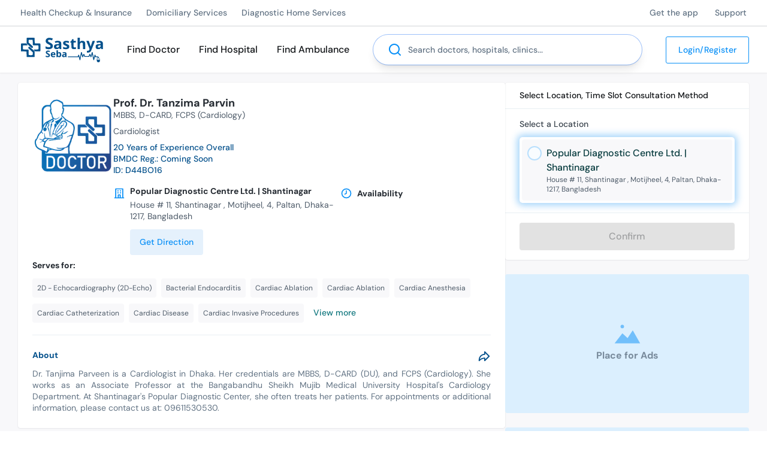

--- FILE ---
content_type: text/html; charset=utf-8
request_url: https://sasthyaseba.com/doctors/prof-dr-tanzima-parvin
body_size: 60298
content:
<!DOCTYPE html><html lang="en-us" q:render="ssr" q:route="doctors/[slug]/[...tab]" q:container="paused" q:version="1.5.5" q:base="/build/" q:locale="" q:manifest-hash="1cviqa"><!--qv q:id=0 q:key=UIow:Q3_0--><!--qv q:id=1 q:key=TxCF:Cn_7--><!--qv q:s q:sref=1 q:key=--><head q:head><meta charSet="utf-8" q:head><link rel="manifest" href="/manifest.json" q:head><link rel="apple-touch-icon" sizes="180x180" href="/apple-touch-icon.png" q:head><link rel="icon" type="image/png" sizes="32x32" href="/favicon-32x32.png" q:head><link rel="icon" type="image/png" sizes="16x16" href="/favicon-16x16.png" q:head><link rel="mask-icon" href="/safari-pinned-tab.svg" color="#078ff7" q:head><link rel="shortcut icon" type="image/svg+xml" href="/favicon.svg" q:head><link href="/osd.xml" rel="search" title="Search for doctors &amp; hospitals in Sasthya Seba" type="application/opensearchdescription+xml" q:head><meta httpEquiv="X-UA-Compatible" content="IE=edge" q:head><meta name="theme-color" content="#078ff7" q:head><meta name="msapplication-TileColor" content="#f8fcff" q:head><link rel="dns-prefetch" href="https://img.sasthyaseba.com" q:head><!--qv q:id=2 q:key=wqXE:Cn_1--><!--qv q:key=Ak_2--><title q:head>Prof. Dr. Tanzima Parvin - Cardiologist | Sasthya Seba</title><meta name="viewport" content="width=device-width, initial-scale=1.0" q:head><meta key="title" name="title" content="Prof. Dr. Tanzima Parvin | Cardiologist in Dhaka" q:key="title" q:head><meta key="description" name="description" content="Prof. Dr. Tanzima Parvin is an experienced and well reputed Cardiologist in Dhaka. She holds MBBS, D-CARD, FCPS (Cardiology) degrees. Get an online appointment. Right now!" q:key="description" q:head><meta key="keywords" name="keywords" content="doctor, Cardiologist, 2D - Echocardiography (2D-Echo), Bacterial Endocarditis, Cardiac Ablation, Cardiac Ablation, Cardiac Anesthesia, Cardiac Catheterization, Cardiac Disease, Cardiac Invasive Procedures, Cardiac Medicine, Cardiac MRI, Cardiac Rehabilitation, Congenital Heart Defects, Congenital Heart Disease, CRT for Heart Failure, Fast Heartbeat, MBBS, D-CARD, FCPS (Cardiology)" q:key="keywords" q:head><meta key="og:title" property="og:title" content="Prof. Dr. Tanzima Parvin | Cardiologist in Dhaka" q:key="og:title" q:head><meta key="og:description" property="og:description" content="Prof. Dr. Tanzima Parvin is an experienced and well reputed Cardiologist in Dhaka. She holds MBBS, D-CARD, FCPS (Cardiology) degrees. Get an online appointment. Right now!" q:key="og:description" q:head><meta key="og:image" property="og:image" content="https://sasthyaseba.com/build/q-2F8Qrf5s.png" q:key="og:image" q:head><meta key="og:image:alt" property="og:image:alt" content="Prof. Dr. Tanzima Parvin" q:key="og:image:alt" q:head><meta key="og:url" property="og:url" content="https://sasthyaseba.com/doctors/prof-dr-tanzima-parvin" q:key="og:url" q:head><meta property="og:type" content="website" q:head><meta property="og:site_name" content="Sasthya Seba" q:head><meta name="twitter:site" content="@SasthyaSeba" q:head><meta name="twitter:handle" content="@SasthyaSeba" q:head><meta name="twitter:card" content="summary_large_image" q:head><meta property="fb:app_id" content="2285005095003718" q:key="Ak_0" q:head><meta name="version" content="6950950" q:key="Ak_1" q:head><link key="canonical" rel="canonical" href="https://sasthyaseba.com/doctors/prof-dr-tanzima-parvin" q:key="canonical" q:head><!--/qv--><!--/qv--><!--qv q:key=Cn_2--><script q:key="1Z_0" q:head>((i,r,a,o)=>{a=e=>{const t=document.querySelector("[q\\:base]");t&&r.active&&r.active.postMessage({type:"qprefetch",base:t.getAttribute("q:base"),...e})},document.addEventListener("qprefetch",e=>{const t=e.detail;r?a(t):i.push(t)}),"serviceWorker"in navigator?navigator.serviceWorker.register("/service-worker.js").then(e=>{o=()=>{r=e,i.forEach(a),a({bundles:i})},e.installing?e.installing.addEventListener("statechange",t=>{t.target.state=="activated"&&o()}):e.active&&o()}).catch(e=>console.error(e)):console.log("Service worker not supported in this browser.")})([])</script><!--/qv--><script defer async q:head>(()=>{const i="t",s="auth_found",e=()=>{const n=document.cookie||"";n&&(n.startsWith(`${i}=`)||n.includes(`; ${i}=`)||n.endsWith(`;${i}=`))&&document.dispatchEvent(new CustomEvent(s))};if(document.readyState==="loading"){document.addEventListener("DOMContentLoaded",e);return}setTimeout(e,1)})();</script><script defer async type="text/partytown" src="/build/w-C_GoQAKe.js" q:head></script><link rel="preload" href="/build/q-B1c0Y_ic.woff2" as="font" type="font/woff2" crossorigin><link rel="preload" href="/build/q-C24VDuKN.woff2" as="font" type="font/woff2" crossorigin><link rel="stylesheet" href="/build/q-CYq6pvL9.css"><style q:style="lcydw1-0" hidden>:root{view-transition-name:none}</style></head><body lang="en"><!--qv q:id=3 q:key=e0ss:Cn_3--><!--qv q:key=zl_1--><!--qv q:id=4 q:key=pttR:zl_0--><!--qv q:key=nf_6--><!--qv q:id=5 q:key=Sq0z:nf_0--><header class="header hide-on-print sticky top-0 bg-white z-50 shadow-sm" q:key="Lq_9"><div class="hidden lg:block w-full h-1 left-0 right-0 bottom-0 absolute bg-white shadow shadow-inner h-[1px]"></div><div class="border-b border-black-tint-700"><div class="wrapper"><div class="container mx-auto"><div class="flex w-full items-center justify-between"><ul class="hidden lg:flex"><li class="py-3 pr-5 pl-1 font-dm text-xs font-medium leading-5 text-black-tint-400 hover:text-primaryColor-tint-100 lg:text-sm" q:key="10"><!--qv q:id=6 q:key=8gdL:Lq_0--><a q:link href="/health-checkup-and-insurances" data-prefetch class="block" on:click="#0
q-DqJyY0PS.js#s_pIf0khHUxfY[0 1 1 1]" on:mouseover="q-DqJyY0PS.js#s_Osdg8FnYTw4" on:focus="q-DqJyY0PS.js#s_Osdg8FnYTw4" on:qvisible="q-DqJyY0PS.js#s_Osdg8FnYTw4" q:key="AD_1" q:id="7"><!--qv q:s q:sref=6 q:key=-->Health Checkup &amp; Insurance<!--/qv--></a><!--/qv--></li><li class="py-3 pr-5 pl-1 font-dm text-xs font-medium leading-5 text-black-tint-400 hover:text-primaryColor-tint-100 lg:text-sm" q:key="11"><!--qv q:id=8 q:key=8gdL:Lq_0--><a q:link href="/domiciliary-services" data-prefetch class="block" on:click="#0
q-DqJyY0PS.js#s_pIf0khHUxfY[0 1 1 1]" on:mouseover="q-DqJyY0PS.js#s_Osdg8FnYTw4" on:focus="q-DqJyY0PS.js#s_Osdg8FnYTw4" on:qvisible="q-DqJyY0PS.js#s_Osdg8FnYTw4" q:key="AD_1" q:id="9"><!--qv q:s q:sref=8 q:key=-->Domiciliary Services<!--/qv--></a><!--/qv--></li><li class="py-3 pr-5 pl-1 font-dm text-xs font-medium leading-5 text-black-tint-400 hover:text-primaryColor-tint-100 lg:text-sm" q:key="12"><!--qv q:id=a q:key=8gdL:Lq_0--><a q:link href="/diagnostic-home-services" data-prefetch class="block" on:click="#0
q-DqJyY0PS.js#s_pIf0khHUxfY[0 1 1 1]" on:mouseover="q-DqJyY0PS.js#s_Osdg8FnYTw4" on:focus="q-DqJyY0PS.js#s_Osdg8FnYTw4" on:qvisible="q-DqJyY0PS.js#s_Osdg8FnYTw4" q:key="AD_1" q:id="b"><!--qv q:s q:sref=a q:key=-->Diagnostic Home Services<!--/qv--></a><!--/qv--></li></ul><ul class="hidden lg:flex"><li class="py-3 pl-6 pr-1 font-dm text-xs font-medium leading-5 text-black-tint-400 hover:text-primaryColor-tint-100 lg:text-sm" q:key="14"><!--qv q:id=c q:key=8gdL:Lq_1--><a href="https://sasthyaseba.app" class="block" q:key="AD_1"><!--qv q:s q:sref=c q:key=-->Get the app<!--/qv--></a><!--/qv--></li><li class="py-3 pl-6 pr-1 font-dm text-xs font-medium leading-5 text-black-tint-400 hover:text-primaryColor-tint-100 lg:text-sm" q:key="15"><!--qv q:id=d q:key=8gdL:Lq_1--><a q:link href="/contact" data-prefetch class="block" on:click="#0
q-DqJyY0PS.js#s_pIf0khHUxfY[0 1 1 1]" on:mouseover="q-DqJyY0PS.js#s_Osdg8FnYTw4" on:focus="q-DqJyY0PS.js#s_Osdg8FnYTw4" on:qvisible="q-DqJyY0PS.js#s_Osdg8FnYTw4" q:key="AD_1" q:id="e"><!--qv q:s q:sref=d q:key=-->Support<!--/qv--></a><!--/qv--></li></ul></div></div></div></div><div class="wrapper-padded header-menu"><div class="container mx-auto"><div class="flex w-full items-center"><div class="burger-menu lg:px-0 lg:py-0"><button role="button" aria-haspopup="menu" aria-label="Mobile Menu" class="block lg:hidden bar pl-[15px] lg:pl-0 pr-4 py-7" on:click="q-B_Zw0sCx.js#s_P01fM6iB0es[0]" q:id="f"><!--qv q:id=g q:key=dRRT:Lq_2--><svg xmlns="http://www.w3.org/2000/svg" width="24" height="24" viewBox="0 0 24 24" fill="currentColor" class="fill-steel-blue-s02"><path d="M3,8H21a1,1,0,0,0,0-2H3A1,1,0,0,0,3,8Zm18,8H3a1,1,0,0,0,0,2H21a1,1,0,0,0,0-2Zm0-5H3a1,1,0,0,0,0,2H21a1,1,0,0,0,0-2Z"></path></svg><!--/qv--></button></div><div class="logo mr-6 mt-2 cursor-pointer md:mt-0"><!--qv q:id=h q:key=8gdL:Lq_5--><a q:link href="/" title="Home" data-prefetch on:click="#0
q-DqJyY0PS.js#s_pIf0khHUxfY[0 1 1 1]" on:mouseover="q-DqJyY0PS.js#s_Osdg8FnYTw4" on:focus="q-DqJyY0PS.js#s_Osdg8FnYTw4" on:qvisible="q-DqJyY0PS.js#s_Osdg8FnYTw4" q:key="AD_1" q:id="i"><!--qv q:s q:sref=h q:key=--><svg width="137" height="41" viewBox="0 0 164 49" fill="none" xmlns="http://www.w3.org/2000/svg" class="max-w-full sm:min-w-[137px]">
    <path fillRule="evenodd" clipRule="evenodd" d="M11.624 0.401849C11.2722 0.748384 11.2259 1.53668 11.2853 6.13458L11.3545 11.4655L16.2975 15.9621C20.4139 19.7068 21.3689 20.4587 22.0088 20.4587C23.0289 20.4587 24.0349 19.4641 24.0349 18.4553C24.0349 17.6427 23.4874 17.0714 17.824 11.9719L15.3277 9.7242L15.3264 7.1858C15.3256 5.54658 15.434 4.54006 15.6325 4.34432C16.06 3.92277 22.7876 3.92277 23.2151 4.34432C23.4334 4.55951 23.5225 6.08432 23.5225 9.59791C23.5225 13.1115 23.6117 14.6363 23.8299 14.8515C24.0482 15.0667 25.5972 15.1546 29.1698 15.1546C33.7199 15.1546 34.243 15.1988 34.6262 15.6166C35.2356 16.2803 35.2533 22.4955 34.6477 23.0928C34.3134 23.4222 33.5106 23.4896 29.9237 23.4896C27.0554 23.4896 25.5434 23.5831 25.4279 23.7677C25.3303 23.923 25.9697 24.7581 26.8783 25.662L28.503 27.2783H33.3904C36.8502 27.2783 38.3678 27.1896 38.5853 26.9752C39.0241 26.5425 39.0241 12.1017 38.5853 11.669C38.367 11.4538 36.8123 11.3659 33.2203 11.3659C28.2842 11.3659 28.153 11.3526 27.7639 10.8045C27.4368 10.3443 27.3651 9.37716 27.3651 5.42459C27.3651 2.01379 27.2751 0.517529 27.0577 0.303092C26.8327 0.0813296 24.7734 0 19.3908 0C13.0037 0 11.9777 0.0530411 11.624 0.401849ZM0.238508 11.7122C0.0317796 11.958 -0.0330312 14.2473 0.0151286 19.6052L0.0830134 27.152L5.33449 27.2783C8.2228 27.3477 10.7302 27.4965 10.9062 27.6089C11.1444 27.7609 11.2264 29.0761 11.2264 32.7402C11.2264 35.6535 11.3347 37.8668 11.4915 38.1557C11.7444 38.6215 12.1027 38.6442 19.1556 38.6442C23.2251 38.6442 26.7369 38.5753 26.9598 38.4909C27.3125 38.3575 27.3651 37.6107 27.3651 32.7319V27.1262L23.4585 23.5805C17.7836 18.4303 17.1664 17.9329 16.4507 17.9329C15.5162 17.9329 14.5566 18.994 14.5566 20.0273C14.5566 20.81 14.9347 21.2273 19.0396 24.9765L23.5225 29.0711V31.5453C23.5225 34.8715 23.542 34.8556 19.451 34.8556C17.7267 34.8556 16.0931 34.7379 15.8205 34.5941C15.3566 34.3494 15.3251 34.0183 15.3251 29.3997C15.3251 26.4824 15.2167 24.267 15.06 23.9781C14.8115 23.5202 14.4749 23.4896 9.69859 23.4896C5.4075 23.4896 4.53908 23.427 4.19991 23.0928C3.87458 22.7718 3.79747 22.0542 3.79747 19.3433C3.79747 16.416 3.8569 15.9376 4.266 15.5726C4.6623 15.219 5.38956 15.1546 8.99003 15.1546C11.8455 15.1546 13.3037 15.0619 13.4223 14.8727C13.5235 14.7113 12.8828 13.9021 11.9229 12.9784L10.2468 11.3659H5.38828C1.58622 11.3659 0.466755 11.4412 0.238508 11.7122Z" fill="#04518C"></path>
    <path fillRule="evenodd" clipRule="evenodd" d="M54.6909 0.24702C50.8681 1.04996 48.6609 4.19656 49.4579 7.70762C50.0176 10.173 51.2503 11.3553 55.3713 13.3797C58.1817 14.7601 58.9602 15.4726 58.9495 16.6541C58.9349 18.2671 57.9742 18.9448 55.7084 18.9402C54.1058 18.9369 52.4512 18.5613 50.3119 17.7147L48.967 17.1825V19.34V21.4973L50.0558 21.9666C50.6547 22.2245 52.0508 22.5687 53.1582 22.7316C56.7454 23.2588 60.1012 22.5137 61.9013 20.7901C63.1727 19.5727 63.6363 18.4065 63.6407 16.417C63.6468 13.3964 62.305 11.8163 57.8231 9.56583C54.5692 7.93216 54.0904 7.51314 54.0904 6.29825C54.0904 4.77344 54.7503 4.21424 56.6949 4.09224C57.9898 4.01091 58.7432 4.12584 60.2083 4.62821L62.0732 5.26774L62.4367 4.4019C62.6365 3.9258 62.9731 3.12437 63.1844 2.62124C63.3958 2.11811 63.5687 1.66827 63.5687 1.62179C63.5687 1.57532 62.6319 1.24571 61.4871 0.889069C59.1879 0.173015 56.3293 -0.0969893 54.6909 0.24702ZM113.266 11.3659V22.7319H115.443H117.62V18.3242C117.62 13.2322 117.895 11.5612 118.895 10.5754C120.166 9.32209 122.566 9.39281 123.33 10.706C123.536 11.0601 123.683 13.1506 123.769 16.9226L123.897 22.6056L126.157 22.6788L128.418 22.7521L128.335 16.2381C128.253 9.83204 128.241 9.70601 127.614 8.62599C127.221 7.94934 126.735 7.23815 125.821 6.85796C125.312 6.6465 124.372 6.18812 122.616 6.18812C120.846 6.18812 120.404 6.28208 119.38 6.87589C118.727 7.25425 118.125 7.73743 118.043 7.94934C117.631 9.00865 117.499 7.96121 117.568 4.16776L117.644 0H115.455H113.266V11.3659ZM101.526 4.65751C101.009 6.07901 100.775 6.38463 99.6712 7.08325C98.5717 7.77885 98.4077 7.99177 98.4077 8.72576C98.4077 9.53704 98.4487 9.57189 99.4965 9.64665L100.585 9.72419L100.713 14.902C100.859 20.7921 101.027 21.3662 102.891 22.3268C104.088 22.9438 107.354 23.0393 108.975 22.5046L109.935 22.1876V20.5539V18.9203L108.975 19.1203C107.214 19.487 106.069 19.3486 105.541 18.7051C105.102 18.1704 105.063 17.7195 105.126 13.9195L105.196 9.72419L107.438 9.6512L109.679 9.57821V7.94631V6.31441H107.374H105.068V4.67267V3.03092H103.593H102.118L101.526 4.65751ZM71.2538 6.23106C70.6595 6.32426 67.6408 7.29921 67.4581 7.45682C67.389 7.51668 68.6163 10.076 68.8263 10.3102C68.866 10.3546 69.6714 10.1558 70.6157 9.86816C73.9981 8.83816 75.8884 9.41706 75.9591 11.5049L75.9929 12.5025L73.1751 12.6649C68.9344 12.9092 67.0257 13.77 66.2431 15.7908C65.6718 17.2654 65.8558 19.582 66.6438 20.8391C68.2679 23.4305 73.505 23.5669 75.8748 21.0795L76.4822 20.442L76.9103 21.5238L77.3381 22.6056L78.9071 22.6809L80.4759 22.7559L80.4702 16.4927C80.4641 9.51556 80.3355 8.86114 78.707 7.50986C77.2727 6.31997 74.128 5.78047 71.2538 6.23106ZM87.8195 6.40686C86.4295 6.79456 85.4981 7.40302 84.7186 8.43227C83.9431 9.45621 83.9811 11.9125 84.7921 13.2019C85.2891 13.9917 85.9338 14.4166 88.5765 15.6946C92.0163 17.3583 92.5412 17.8503 91.9023 18.8119C91.1897 19.8841 88.8718 19.923 85.8939 18.9129C85.1241 18.6518 84.3971 18.4381 84.2782 18.4381C84.1596 18.4381 84.0623 19.2155 84.0623 20.1655C84.0623 21.7936 84.1017 21.9108 84.7478 22.201C86.0647 22.7928 89.5709 23.0792 91.5501 22.7569C95.1383 22.1727 96.4865 20.8153 96.4865 17.7869C96.4865 15.322 95.8463 14.5082 92.8243 13.1322C89.1767 11.4713 88.8096 11.2369 88.7204 10.5102C88.5647 9.24278 90.55 8.99905 93.3551 9.94166L95.0909 10.5249L95.6106 9.3668C96.4747 7.44217 96.4201 7.26056 94.8214 6.73697C92.9567 6.12599 89.4244 5.95954 87.8195 6.40686ZM153.868 6.33967C152.349 6.67661 150.666 7.33482 150.666 7.5927C150.666 7.71697 150.967 8.42242 151.334 9.15994L152.001 10.5014L153.828 9.89696C157.133 8.80431 159.12 9.44813 159.12 11.6112V12.5584L156.178 12.6864C153.593 12.7988 153.059 12.9026 151.771 13.5424C149.607 14.6174 149.257 15.2243 149.257 17.9079C149.257 19.9409 149.315 20.194 149.975 21.0469C151.043 22.4275 152.009 22.8322 154.253 22.8395C156.411 22.8463 158.202 22.1828 159.115 21.0386L159.625 20.3998L160.132 21.5657L160.639 22.7319H162.185H163.731L163.729 16.7332C163.729 13.136 163.615 10.3324 163.445 9.73C163.044 8.30421 161.583 6.96025 159.899 6.46722C158.412 6.03178 155.532 5.97091 153.868 6.33967ZM130.685 6.4402C130.685 6.50965 132.136 10.143 133.91 14.5143C136.988 22.102 137.121 22.5036 136.834 23.3613C136.171 25.3405 134.456 26.4672 132.622 26.128L131.71 25.9591V27.7332V29.507L132.739 29.6785C135.28 30.1018 138.238 28.9246 139.623 26.9393C140.311 25.953 147.592 7.37069 147.592 6.60033C147.592 6.37907 146.947 6.31542 145.238 6.36796L142.883 6.4407L141.151 11.7448C140.198 14.6621 139.402 17.2762 139.383 17.5541C139.364 17.8319 139.147 17.3204 138.901 16.4175C138.654 15.5145 137.784 12.8721 136.968 10.5451L135.483 6.31441H133.084C131.765 6.31441 130.685 6.37099 130.685 6.4402ZM76.1205 16.1018C76.1195 18.8182 73.1061 20.6868 71.1603 19.1774C69.8556 18.1658 70.5667 15.9441 72.3586 15.4329C72.8077 15.3049 73.8378 15.1899 74.648 15.1773L76.121 15.1546L76.1205 16.1018ZM159.12 16.3834C159.12 18.7485 156.653 20.4322 154.684 19.4105C153.912 19.0099 153.749 18.7061 153.744 17.6612C153.738 16.0826 155.138 15.2187 157.775 15.1763L159.12 15.1546V16.3834Z" fill="#04518C"></path>
    <path fillRule="evenodd" clipRule="evenodd" d="M70.9975 31.9507V38.8966H71.9909C72.7302 38.8966 73.0801 38.7544 73.3586 38.3409L73.7326 37.7855L74.4489 38.3409C75.3798 39.0628 77.4404 39.1024 78.575 38.4202C80.8541 37.05 81.1287 31.7275 79.0274 29.6556C78.2555 28.8946 77.9966 28.7935 76.8169 28.7945C75.937 28.795 75.1961 28.9663 74.6479 29.2959L73.8154 29.7965V27.4006V25.0049H72.4064H70.9975V31.9507ZM52.8094 25.7457C50.3384 26.2309 49.0046 28.2523 49.7285 30.4148C50.0193 31.2832 51.8368 33.0873 52.4211 33.0873C52.5797 33.0873 53.2506 33.4258 53.912 33.8395C54.8808 34.4452 55.115 34.7303 55.115 35.3044C55.115 35.6964 54.9766 36.1536 54.8076 36.3203C54.3905 36.7315 52.1455 36.6838 50.8882 36.2372C50.3246 36.0372 49.7769 35.8715 49.6714 35.8695C49.5658 35.8674 49.4792 36.4287 49.4792 37.1167C49.4792 38.3472 49.4951 38.372 50.4399 38.6306C50.9684 38.7754 52.2075 38.8943 53.1937 38.8948C55.335 38.8961 56.5034 38.4023 57.3741 37.1286C57.8701 36.4032 57.959 36.0053 57.8701 34.913C57.7376 33.2864 57.0483 32.4847 54.7666 31.3039C52.7679 30.2696 52.2971 29.8617 52.2971 29.1641C52.2971 28.2449 52.9012 27.9603 54.5381 28.1085C55.3483 28.182 56.2549 28.3184 56.5523 28.4119C57.0042 28.5536 57.1577 28.4227 57.4863 27.614C57.7025 27.0821 57.8368 26.5769 57.7848 26.4918C57.495 26.019 54.0491 25.5022 52.8094 25.7457ZM120.046 28.8567C119.9 29.2411 117.88 39.5697 117.869 39.9882C117.851 40.6568 117.401 39.3909 116.851 37.1286C116.133 34.1739 115.945 33.7923 115.254 33.8928C114.857 33.9506 114.541 34.4033 114.052 35.6131L113.388 37.2548L103.455 37.321C94.9012 37.3778 93.5015 37.4397 93.3744 37.7663C93.2932 37.9747 93.3693 38.3144 93.5432 38.521C93.8135 38.842 95.3613 38.8966 104.209 38.8966H114.559L114.827 38.202C115.187 37.269 115.333 37.5822 116.212 41.1698C116.604 42.7673 117.027 44.2732 117.153 44.5164C117.382 44.9587 118.256 45.1259 118.474 44.769C118.538 44.6649 119.09 42.001 119.702 38.8496C120.313 35.6982 120.85 33.1563 120.895 33.2007C120.94 33.2452 121.325 34.5164 121.75 36.0258C122.175 37.5352 122.618 38.8668 122.735 38.9847C123.258 39.5116 123.973 38.8231 124.667 37.1238C125.063 36.1539 125.457 35.3605 125.543 35.3605C125.629 35.3605 125.928 36.0142 126.207 36.8128L126.714 38.2652H131.554H136.393L136.919 36.8128C137.208 36.0142 137.516 35.3605 137.603 35.3605C137.69 35.3605 138.108 36.1844 138.532 37.1917C139.189 38.7541 139.394 39.0229 139.925 39.0229C140.502 39.0229 140.604 38.8142 141.316 36.1827C141.739 34.6205 142.145 33.3417 142.219 33.3412C142.294 33.3404 142.87 35.9258 143.5 39.086C144.558 44.3886 144.689 44.8382 145.205 44.9107C145.944 45.0142 146.08 44.7104 147.08 40.6997C147.898 37.4223 147.932 37.3475 148.253 38.1015L148.584 38.8779L151.095 38.9504C153.215 39.0115 153.619 39.0896 153.689 39.4502C153.741 39.7187 153.482 40.0256 152.992 40.2754C151.784 40.8914 151.435 41.828 151.435 44.4533C151.435 47.8434 152.285 48.9996 154.778 48.9996C155.645 48.9996 156.296 48.8876 157.007 48.187C157.007 48.187 157.487 47.7122 157.583 47.0001C157.679 46.288 157.583 44.596 157.583 44.596C157.583 41.632 157.007 40.7756 156.008 40.2663C155.52 40.0178 155.277 39.6973 155.277 39.303C155.277 38.9779 155.038 38.4127 154.746 38.0467C154.248 37.4223 154.082 37.3811 152.072 37.3811C149.687 37.3811 149.781 37.4428 148.977 35.3605C148.543 34.2348 148.318 33.9567 147.792 33.8946C147.181 33.8221 147.111 33.938 146.583 35.9152C146.274 37.0687 145.879 38.524 145.703 39.1492L145.384 40.2858L144.244 34.4765C143.112 28.7056 143.1 28.6667 142.425 28.5894C141.675 28.5036 141.77 28.2795 140.352 33.4662L139.731 35.7394L138.937 34.0322C137.655 31.2738 137.145 31.4155 135.898 34.8756L135.177 36.876H131.586H127.995L127.096 34.5396C126.307 32.4892 126.121 32.2033 125.582 32.2033C125.073 32.2033 124.854 32.4703 124.293 33.7721C123.922 34.6349 123.555 35.4024 123.479 35.4775C123.36 35.5949 122.958 34.2462 121.695 29.4881C121.489 28.7132 121.327 28.541 120.805 28.541C120.453 28.541 120.112 28.6832 120.046 28.8567ZM61.7728 29.2848C59.3425 30.5522 58.729 35.1163 60.6815 37.4041C61.0586 37.8459 61.7436 38.3626 62.2034 38.5521C63.8367 39.2249 66.2494 39.0055 67.3729 38.6193C68.0974 38.3702 68.1796 38.2384 68.1796 37.3271C68.1796 36.3888 68.1361 36.3256 67.6032 36.4943C67.2861 36.5946 66.2776 36.7323 65.3618 36.8C64.1792 36.8874 63.8428 36.793 63.1497 36.3312C62.849 36.0056 62.5242 35.4838 62.4281 35.1711L62.2531 34.6028H65.4727H68.692L68.6909 33.0242C68.6899 31.1877 68.1389 30.0799 66.837 29.2974C65.7209 28.6263 63.048 28.6198 61.7728 29.2848ZM83.87 29.1701C82.9106 29.5813 82.9094 29.5849 83.4284 30.5742C83.8495 31.3769 84.086 31.4597 84.8329 31.0655C85.0976 30.9258 85.7992 30.7929 86.3925 30.7699C87.2371 30.7374 87.5735 30.853 87.9439 31.3044C88.7662 32.3056 88.561 32.496 86.4732 32.6701C83.9935 32.8767 82.8328 33.4091 82.3432 34.5646C81.7876 35.8758 82.0976 37.4465 83.0713 38.2543C84.1666 39.1631 86.4004 39.1696 87.7482 38.2679L88.688 37.639L88.9304 38.2679C89.1253 38.7736 89.3495 38.8966 90.0757 38.8966H90.9787V34.969C90.9787 30.6136 90.7781 29.8538 89.4501 29.1767C88.4828 28.6834 85.0151 28.6794 83.87 29.1701ZM65.4553 31.0852C65.8592 31.3984 66.1303 31.8593 66.1303 32.2326C66.1303 32.8459 66.0977 32.8555 64.273 32.7827C62.581 32.715 62.4227 32.6635 62.4929 32.2033C62.5905 31.5653 63.7056 30.5616 64.3168 30.5616C64.5717 30.5616 65.0841 30.7972 65.4553 31.0852ZM76.8876 31.4436C77.3141 31.8911 77.5185 32.4569 77.5951 33.401C77.7245 34.9955 77.3948 35.9455 76.5151 36.514C75.5737 37.1222 74.4542 36.6305 74.0533 35.4325C73.5925 34.0557 73.8697 31.8388 74.5728 31.2774C75.3716 30.6396 76.1765 30.6975 76.8876 31.4436ZM88.3002 35.3092C88.0794 36.3016 87.3749 36.903 86.4022 36.9303C84.0419 36.9965 84.3895 34.649 86.7842 34.3515C88.2823 34.1653 88.5215 34.3164 88.3002 35.3092ZM155.969 41.0442C156.527 41.3031 156.658 41.8404 156.829 42.3493C156.829 42.7799 157.007 43.3692 156.696 43.593C156.002 44.0936 154.409 44.2616 153.257 43.9557C152.305 43.7031 152.203 43.5988 152.203 42.8787C152.203 41.727 153.305 40.6646 154.5 40.6646C155.005 40.6646 155.667 40.8354 155.969 41.0442ZM154.253 42.4327C154.253 42.8494 154.481 43.2021 154.606 43.2021C154.878 43.2021 155.05 42.1786 154.866 41.8836C154.606 41.5405 154.253 41.7169 154.253 42.4327Z" fill="#04518C"></path>
</svg><!--/qv--></a><!--/qv--></div><div class="middleMenu"><ul class="hidden lg:flex"><li class="no-wrap px-3 py-6 font-dm text-sm font-medium leading-6 text-black transition-all duration-300 ease-in-out hover:text-primaryColor-tint-100 lg:text-base xl:px-4 xl:py-7" q:key="1"><!--qv q:id=j q:key=8gdL:Lq_6--><a q:link href="/search?type=doctor" preventdefault:click data-prefetch on:click="#0
q-B_Zw0sCx.js#s_0HUhUn2dPCw[0 1 2]
q-DqJyY0PS.js#s_pIf0khHUxfY[2 3 4 3]" on:mouseover="q-DqJyY0PS.js#s_Osdg8FnYTw4" on:focus="q-DqJyY0PS.js#s_Osdg8FnYTw4" on:qvisible="q-DqJyY0PS.js#s_Osdg8FnYTw4" q:key="AD_1" q:id="k"><!--qv q:s q:sref=j q:key=-->Find Doctor<!--/qv--></a><!--/qv--></li><li class="no-wrap px-3 py-6 font-dm text-sm font-medium leading-6 text-black transition-all duration-300 ease-in-out hover:text-primaryColor-tint-100 lg:text-base xl:px-4 xl:py-7" q:key="2"><!--qv q:id=l q:key=8gdL:Lq_6--><a q:link href="/search?type=hospital" preventdefault:click data-prefetch on:click="#0
q-B_Zw0sCx.js#s_0HUhUn2dPCw[0 1 2]
q-DqJyY0PS.js#s_pIf0khHUxfY[2 3 4 3]" on:mouseover="q-DqJyY0PS.js#s_Osdg8FnYTw4" on:focus="q-DqJyY0PS.js#s_Osdg8FnYTw4" on:qvisible="q-DqJyY0PS.js#s_Osdg8FnYTw4" q:key="AD_1" q:id="m"><!--qv q:s q:sref=l q:key=-->Find Hospital<!--/qv--></a><!--/qv--></li><li class="no-wrap px-3 py-6 font-dm text-sm font-medium leading-6 text-black transition-all duration-300 ease-in-out hover:text-primaryColor-tint-100 lg:text-base xl:px-4 xl:py-7" q:key="3"><!--qv q:id=n q:key=8gdL:Lq_6--><a q:link href="/ambulance" preventdefault:click data-prefetch on:click="#0
q-B_Zw0sCx.js#s_0HUhUn2dPCw[0 1 2]
q-DqJyY0PS.js#s_pIf0khHUxfY[2 3 0 3]" on:mouseover="q-DqJyY0PS.js#s_Osdg8FnYTw4" on:focus="q-DqJyY0PS.js#s_Osdg8FnYTw4" on:qvisible="q-DqJyY0PS.js#s_Osdg8FnYTw4" q:key="AD_1" q:id="o"><!--qv q:s q:sref=n q:key=-->Find Ambulance<!--/qv--></a><!--/qv--></li></ul></div><!--qv q:id=p q:key=ofqJ:/doctors/prof-dr-tanzima-parvin--><!--qv q:key=oy_5--><form action="/search" method="GET" autocomplete="off" aria-autocomplete="none" preventdefault:submit class="mobile w-full hidden sm:block sm:mr-4" on:submit="q-BYVPC70C.js#s_43mpAElNxUw[0 1]" q:id="q"><div class="searchSubmit block items-center justify-between gap-0 px-0 lg:px-6 2xl:flex 2xl:gap-3"><div class="searchWrapper relative my-4 mt-6 w-full !my-auto"><label class="relative block"><span class="sr-only">Search</span><span class="absolute inset-y-0 left-0 flex items-center pl-6"><!--qv q:id=r q:key=mVcn:oy_2--><svg xmlns="http://www.w3.org/2000/svg" width="24" height="24" viewBox="0 0 24 24" fill="currentColor" class="fill-steel-blue-t01"><path d="M21.71,20.29,18,16.61A9,9,0,1,0,16.61,18l3.68,3.68a1,1,0,0,0,1.42,0A1,1,0,0,0,21.71,20.29ZM11,18a7,7,0,1,1,7-7A7,7,0,0,1,11,18Z"></path></svg><!--/qv--></span><input placeholder="Search doctors, hospitals, clinics..." type="search" name="q" required aria-autocomplete="none" autoComplete="off" class="placeholder:text-black-tint-400 focus:ring-sky-500 block w-full rounded-full shadow-lg border-2 border-white bg-white p-4 pl-14 outline-none focus:border-2 focus:border-primaryColor-tint-100 focus:outline-none focus:ring-1 sm:text-sm ring-1 h-[50px]" on:input="q-BYVPC70C.js#s_oDsJzJWVZs8[0]" q:id="s"></label></div></div></form><!--/qv--><!--/qv--><div class="rightMenu ml-auto flex gap-2 lg:px-0 lg:py-0"><!--qv q:id=t q:key=04NJ:Lq_7--><!--qv q:id=8n q:key=j8t7:NN_9--><!--qv q:id=8o q:key=1jaA:NN_5--><div q:key="NN_3"><ul><li class="px-4 py-2 text-sm font-medium text-primaryColor-tint-100 transition-all duration-300 ease-in-out hover:bg-primaryColor-tint-100 hover:text-white md:px-5 md:py-3 login" q:key="6"><!--qv q:id=8p q:key=8gdL:NN_0--><a q:link href="/login" data-prefetch on:click="#0
q-DqJyY0PS.js#s_pIf0khHUxfY[0 1 1 1]" on:mouseover="q-DqJyY0PS.js#s_Osdg8FnYTw4" on:focus="q-DqJyY0PS.js#s_Osdg8FnYTw4" on:qvisible="q-DqJyY0PS.js#s_Osdg8FnYTw4" q:key="AD_1" q:id="8q"><!--qv q:s q:sref=8p q:key=-->Login/Register<!--/qv--></a><!--/qv--></li></ul><noscript q:key="NN_2"><form action="?qaction=yUf30gFtHo8" preventdefault:submit method="post" on:submit="q-0F8f-n5q.js#s_A5bZC7WO00A[0 1 2 3]" q:key="NN_1" q:id="8r"><button type="submit" value="yes" title="Your Javascript is disabled, Please enable Javascript or Click here to continue without Javascript." class="text-error font-bold">Login not working as expected? Click here.</button></form></noscript></div><!--/qv--><!--/qv--><!--/qv--></div></div><!--qv q:id=u q:key=ofqJ:/doctors/prof-dr-tanzima-parvin--><!--qv q:key=oy_5--><form action="/search" method="GET" autocomplete="off" aria-autocomplete="none" preventdefault:submit class="mobile w-full block pb-2 sm:hidden px-4 sm:px-0" on:submit="q-BYVPC70C.js#s_43mpAElNxUw[0 1]" q:id="v"><div class="searchSubmit block items-center justify-between gap-0 px-0 lg:px-6 2xl:flex 2xl:gap-3"><div class="searchWrapper relative my-4 mt-6 w-full !my-auto"><label class="relative block"><span class="sr-only">Search</span><span class="absolute inset-y-0 left-0 flex items-center pl-6"><!--qv q:id=w q:key=mVcn:oy_2--><svg xmlns="http://www.w3.org/2000/svg" width="24" height="24" viewBox="0 0 24 24" fill="currentColor" class="fill-steel-blue-t01"><path d="M21.71,20.29,18,16.61A9,9,0,1,0,16.61,18l3.68,3.68a1,1,0,0,0,1.42,0A1,1,0,0,0,21.71,20.29ZM11,18a7,7,0,1,1,7-7A7,7,0,0,1,11,18Z"></path></svg><!--/qv--></span><input placeholder="Search doctors, hospitals, clinics..." type="search" name="q" required aria-autocomplete="none" autoComplete="off" class="placeholder:text-black-tint-400 focus:ring-sky-500 block w-full rounded-full shadow-lg border-2 border-white bg-white p-4 pl-14 outline-none focus:border-2 focus:border-primaryColor-tint-100 focus:outline-none focus:ring-1 sm:text-sm ring-1 h-[50px]" on:input="q-BYVPC70C.js#s_oDsJzJWVZs8[0]" q:id="x"></label></div></div></form><!--/qv--><!--/qv--></div></div><!--qv q:id=y q:key=dThM:Lq_8--><div class="sidemenu fixed top-0 z-10 h-screen w-full bg-primaryColor-tint-500 transition-all duration-300 ease-in-out left-[-100%]" q:key="WA_5" q:id="z"><div class="close-sidemenu top flex items-center border-b border-black-tint-700 pr-5"><button role="button" aria-label="button" class="py-7 px-5" on:click="q-B3t5h9n-.js#s_EZbP00oF15g[0]" q:id="10"><!--qv q:id=11 q:key=yzao:WA_0--><svg xmlns="http://www.w3.org/2000/svg" width="24" height="24" viewBox="0 0 24 24" fill="currentColor" class="fill-steel-blue-s02"><path d="M13.41,12l6.3-6.29a1,1,0,1,0-1.42-1.42L12,10.59,5.71,4.29A1,1,0,0,0,4.29,5.71L10.59,12l-6.3,6.29a1,1,0,0,0,0,1.42,1,1,0,0,0,1.42,0L12,13.41l6.29,6.3a1,1,0,0,0,1.42,0,1,1,0,0,0,0-1.42Z"></path></svg><!--/qv--></button><!--qv q:id=12 q:key=8gdL:WA_2--><a q:link href="/" title="Home" data-prefetch class="pt-2 w-full block" on:click="#0
q-DqJyY0PS.js#s_pIf0khHUxfY[0 1 1 1]" on:mouseover="q-DqJyY0PS.js#s_Osdg8FnYTw4" on:focus="q-DqJyY0PS.js#s_Osdg8FnYTw4" on:qvisible="q-DqJyY0PS.js#s_Osdg8FnYTw4" q:key="AD_1" q:id="13"><!--qv q:s q:sref=12 q:key=--><svg width="164" height="49" viewBox="0 0 164 49" fill="none" xmlns="http://www.w3.org/2000/svg">
    <path fillRule="evenodd" clipRule="evenodd" d="M11.624 0.401849C11.2722 0.748384 11.2259 1.53668 11.2853 6.13458L11.3545 11.4655L16.2975 15.9621C20.4139 19.7068 21.3689 20.4587 22.0088 20.4587C23.0289 20.4587 24.0349 19.4641 24.0349 18.4553C24.0349 17.6427 23.4874 17.0714 17.824 11.9719L15.3277 9.7242L15.3264 7.1858C15.3256 5.54658 15.434 4.54006 15.6325 4.34432C16.06 3.92277 22.7876 3.92277 23.2151 4.34432C23.4334 4.55951 23.5225 6.08432 23.5225 9.59791C23.5225 13.1115 23.6117 14.6363 23.8299 14.8515C24.0482 15.0667 25.5972 15.1546 29.1698 15.1546C33.7199 15.1546 34.243 15.1988 34.6262 15.6166C35.2356 16.2803 35.2533 22.4955 34.6477 23.0928C34.3134 23.4222 33.5106 23.4896 29.9237 23.4896C27.0554 23.4896 25.5434 23.5831 25.4279 23.7677C25.3303 23.923 25.9697 24.7581 26.8783 25.662L28.503 27.2783H33.3904C36.8502 27.2783 38.3678 27.1896 38.5853 26.9752C39.0241 26.5425 39.0241 12.1017 38.5853 11.669C38.367 11.4538 36.8123 11.3659 33.2203 11.3659C28.2842 11.3659 28.153 11.3526 27.7639 10.8045C27.4368 10.3443 27.3651 9.37716 27.3651 5.42459C27.3651 2.01379 27.2751 0.517529 27.0577 0.303092C26.8327 0.0813296 24.7734 0 19.3908 0C13.0037 0 11.9777 0.0530411 11.624 0.401849ZM0.238508 11.7122C0.0317796 11.958 -0.0330312 14.2473 0.0151286 19.6052L0.0830134 27.152L5.33449 27.2783C8.2228 27.3477 10.7302 27.4965 10.9062 27.6089C11.1444 27.7609 11.2264 29.0761 11.2264 32.7402C11.2264 35.6535 11.3347 37.8668 11.4915 38.1557C11.7444 38.6215 12.1027 38.6442 19.1556 38.6442C23.2251 38.6442 26.7369 38.5753 26.9598 38.4909C27.3125 38.3575 27.3651 37.6107 27.3651 32.7319V27.1262L23.4585 23.5805C17.7836 18.4303 17.1664 17.9329 16.4507 17.9329C15.5162 17.9329 14.5566 18.994 14.5566 20.0273C14.5566 20.81 14.9347 21.2273 19.0396 24.9765L23.5225 29.0711V31.5453C23.5225 34.8715 23.542 34.8556 19.451 34.8556C17.7267 34.8556 16.0931 34.7379 15.8205 34.5941C15.3566 34.3494 15.3251 34.0183 15.3251 29.3997C15.3251 26.4824 15.2167 24.267 15.06 23.9781C14.8115 23.5202 14.4749 23.4896 9.69859 23.4896C5.4075 23.4896 4.53908 23.427 4.19991 23.0928C3.87458 22.7718 3.79747 22.0542 3.79747 19.3433C3.79747 16.416 3.8569 15.9376 4.266 15.5726C4.6623 15.219 5.38956 15.1546 8.99003 15.1546C11.8455 15.1546 13.3037 15.0619 13.4223 14.8727C13.5235 14.7113 12.8828 13.9021 11.9229 12.9784L10.2468 11.3659H5.38828C1.58622 11.3659 0.466755 11.4412 0.238508 11.7122Z" fill="#04518C"></path>
    <path fillRule="evenodd" clipRule="evenodd" d="M54.6909 0.24702C50.8681 1.04996 48.6609 4.19656 49.4579 7.70762C50.0176 10.173 51.2503 11.3553 55.3713 13.3797C58.1817 14.7601 58.9602 15.4726 58.9495 16.6541C58.9349 18.2671 57.9742 18.9448 55.7084 18.9402C54.1058 18.9369 52.4512 18.5613 50.3119 17.7147L48.967 17.1825V19.34V21.4973L50.0558 21.9666C50.6547 22.2245 52.0508 22.5687 53.1582 22.7316C56.7454 23.2588 60.1012 22.5137 61.9013 20.7901C63.1727 19.5727 63.6363 18.4065 63.6407 16.417C63.6468 13.3964 62.305 11.8163 57.8231 9.56583C54.5692 7.93216 54.0904 7.51314 54.0904 6.29825C54.0904 4.77344 54.7503 4.21424 56.6949 4.09224C57.9898 4.01091 58.7432 4.12584 60.2083 4.62821L62.0732 5.26774L62.4367 4.4019C62.6365 3.9258 62.9731 3.12437 63.1844 2.62124C63.3958 2.11811 63.5687 1.66827 63.5687 1.62179C63.5687 1.57532 62.6319 1.24571 61.4871 0.889069C59.1879 0.173015 56.3293 -0.0969893 54.6909 0.24702ZM113.266 11.3659V22.7319H115.443H117.62V18.3242C117.62 13.2322 117.895 11.5612 118.895 10.5754C120.166 9.32209 122.566 9.39281 123.33 10.706C123.536 11.0601 123.683 13.1506 123.769 16.9226L123.897 22.6056L126.157 22.6788L128.418 22.7521L128.335 16.2381C128.253 9.83204 128.241 9.70601 127.614 8.62599C127.221 7.94934 126.735 7.23815 125.821 6.85796C125.312 6.6465 124.372 6.18812 122.616 6.18812C120.846 6.18812 120.404 6.28208 119.38 6.87589C118.727 7.25425 118.125 7.73743 118.043 7.94934C117.631 9.00865 117.499 7.96121 117.568 4.16776L117.644 0H115.455H113.266V11.3659ZM101.526 4.65751C101.009 6.07901 100.775 6.38463 99.6712 7.08325C98.5717 7.77885 98.4077 7.99177 98.4077 8.72576C98.4077 9.53704 98.4487 9.57189 99.4965 9.64665L100.585 9.72419L100.713 14.902C100.859 20.7921 101.027 21.3662 102.891 22.3268C104.088 22.9438 107.354 23.0393 108.975 22.5046L109.935 22.1876V20.5539V18.9203L108.975 19.1203C107.214 19.487 106.069 19.3486 105.541 18.7051C105.102 18.1704 105.063 17.7195 105.126 13.9195L105.196 9.72419L107.438 9.6512L109.679 9.57821V7.94631V6.31441H107.374H105.068V4.67267V3.03092H103.593H102.118L101.526 4.65751ZM71.2538 6.23106C70.6595 6.32426 67.6408 7.29921 67.4581 7.45682C67.389 7.51668 68.6163 10.076 68.8263 10.3102C68.866 10.3546 69.6714 10.1558 70.6157 9.86816C73.9981 8.83816 75.8884 9.41706 75.9591 11.5049L75.9929 12.5025L73.1751 12.6649C68.9344 12.9092 67.0257 13.77 66.2431 15.7908C65.6718 17.2654 65.8558 19.582 66.6438 20.8391C68.2679 23.4305 73.505 23.5669 75.8748 21.0795L76.4822 20.442L76.9103 21.5238L77.3381 22.6056L78.9071 22.6809L80.4759 22.7559L80.4702 16.4927C80.4641 9.51556 80.3355 8.86114 78.707 7.50986C77.2727 6.31997 74.128 5.78047 71.2538 6.23106ZM87.8195 6.40686C86.4295 6.79456 85.4981 7.40302 84.7186 8.43227C83.9431 9.45621 83.9811 11.9125 84.7921 13.2019C85.2891 13.9917 85.9338 14.4166 88.5765 15.6946C92.0163 17.3583 92.5412 17.8503 91.9023 18.8119C91.1897 19.8841 88.8718 19.923 85.8939 18.9129C85.1241 18.6518 84.3971 18.4381 84.2782 18.4381C84.1596 18.4381 84.0623 19.2155 84.0623 20.1655C84.0623 21.7936 84.1017 21.9108 84.7478 22.201C86.0647 22.7928 89.5709 23.0792 91.5501 22.7569C95.1383 22.1727 96.4865 20.8153 96.4865 17.7869C96.4865 15.322 95.8463 14.5082 92.8243 13.1322C89.1767 11.4713 88.8096 11.2369 88.7204 10.5102C88.5647 9.24278 90.55 8.99905 93.3551 9.94166L95.0909 10.5249L95.6106 9.3668C96.4747 7.44217 96.4201 7.26056 94.8214 6.73697C92.9567 6.12599 89.4244 5.95954 87.8195 6.40686ZM153.868 6.33967C152.349 6.67661 150.666 7.33482 150.666 7.5927C150.666 7.71697 150.967 8.42242 151.334 9.15994L152.001 10.5014L153.828 9.89696C157.133 8.80431 159.12 9.44813 159.12 11.6112V12.5584L156.178 12.6864C153.593 12.7988 153.059 12.9026 151.771 13.5424C149.607 14.6174 149.257 15.2243 149.257 17.9079C149.257 19.9409 149.315 20.194 149.975 21.0469C151.043 22.4275 152.009 22.8322 154.253 22.8395C156.411 22.8463 158.202 22.1828 159.115 21.0386L159.625 20.3998L160.132 21.5657L160.639 22.7319H162.185H163.731L163.729 16.7332C163.729 13.136 163.615 10.3324 163.445 9.73C163.044 8.30421 161.583 6.96025 159.899 6.46722C158.412 6.03178 155.532 5.97091 153.868 6.33967ZM130.685 6.4402C130.685 6.50965 132.136 10.143 133.91 14.5143C136.988 22.102 137.121 22.5036 136.834 23.3613C136.171 25.3405 134.456 26.4672 132.622 26.128L131.71 25.9591V27.7332V29.507L132.739 29.6785C135.28 30.1018 138.238 28.9246 139.623 26.9393C140.311 25.953 147.592 7.37069 147.592 6.60033C147.592 6.37907 146.947 6.31542 145.238 6.36796L142.883 6.4407L141.151 11.7448C140.198 14.6621 139.402 17.2762 139.383 17.5541C139.364 17.8319 139.147 17.3204 138.901 16.4175C138.654 15.5145 137.784 12.8721 136.968 10.5451L135.483 6.31441H133.084C131.765 6.31441 130.685 6.37099 130.685 6.4402ZM76.1205 16.1018C76.1195 18.8182 73.1061 20.6868 71.1603 19.1774C69.8556 18.1658 70.5667 15.9441 72.3586 15.4329C72.8077 15.3049 73.8378 15.1899 74.648 15.1773L76.121 15.1546L76.1205 16.1018ZM159.12 16.3834C159.12 18.7485 156.653 20.4322 154.684 19.4105C153.912 19.0099 153.749 18.7061 153.744 17.6612C153.738 16.0826 155.138 15.2187 157.775 15.1763L159.12 15.1546V16.3834Z" fill="#04518C"></path>
    <path fillRule="evenodd" clipRule="evenodd" d="M70.9975 31.9507V38.8966H71.9909C72.7302 38.8966 73.0801 38.7544 73.3586 38.3409L73.7326 37.7855L74.4489 38.3409C75.3798 39.0628 77.4404 39.1024 78.575 38.4202C80.8541 37.05 81.1287 31.7275 79.0274 29.6556C78.2555 28.8946 77.9966 28.7935 76.8169 28.7945C75.937 28.795 75.1961 28.9663 74.6479 29.2959L73.8154 29.7965V27.4006V25.0049H72.4064H70.9975V31.9507ZM52.8094 25.7457C50.3384 26.2309 49.0046 28.2523 49.7285 30.4148C50.0193 31.2832 51.8368 33.0873 52.4211 33.0873C52.5797 33.0873 53.2506 33.4258 53.912 33.8395C54.8808 34.4452 55.115 34.7303 55.115 35.3044C55.115 35.6964 54.9766 36.1536 54.8076 36.3203C54.3905 36.7315 52.1455 36.6838 50.8882 36.2372C50.3246 36.0372 49.7769 35.8715 49.6714 35.8695C49.5658 35.8674 49.4792 36.4287 49.4792 37.1167C49.4792 38.3472 49.4951 38.372 50.4399 38.6306C50.9684 38.7754 52.2075 38.8943 53.1937 38.8948C55.335 38.8961 56.5034 38.4023 57.3741 37.1286C57.8701 36.4032 57.959 36.0053 57.8701 34.913C57.7376 33.2864 57.0483 32.4847 54.7666 31.3039C52.7679 30.2696 52.2971 29.8617 52.2971 29.1641C52.2971 28.2449 52.9012 27.9603 54.5381 28.1085C55.3483 28.182 56.2549 28.3184 56.5523 28.4119C57.0042 28.5536 57.1577 28.4227 57.4863 27.614C57.7025 27.0821 57.8368 26.5769 57.7848 26.4918C57.495 26.019 54.0491 25.5022 52.8094 25.7457ZM120.046 28.8567C119.9 29.2411 117.88 39.5697 117.869 39.9882C117.851 40.6568 117.401 39.3909 116.851 37.1286C116.133 34.1739 115.945 33.7923 115.254 33.8928C114.857 33.9506 114.541 34.4033 114.052 35.6131L113.388 37.2548L103.455 37.321C94.9012 37.3778 93.5015 37.4397 93.3744 37.7663C93.2932 37.9747 93.3693 38.3144 93.5432 38.521C93.8135 38.842 95.3613 38.8966 104.209 38.8966H114.559L114.827 38.202C115.187 37.269 115.333 37.5822 116.212 41.1698C116.604 42.7673 117.027 44.2732 117.153 44.5164C117.382 44.9587 118.256 45.1259 118.474 44.769C118.538 44.6649 119.09 42.001 119.702 38.8496C120.313 35.6982 120.85 33.1563 120.895 33.2007C120.94 33.2452 121.325 34.5164 121.75 36.0258C122.175 37.5352 122.618 38.8668 122.735 38.9847C123.258 39.5116 123.973 38.8231 124.667 37.1238C125.063 36.1539 125.457 35.3605 125.543 35.3605C125.629 35.3605 125.928 36.0142 126.207 36.8128L126.714 38.2652H131.554H136.393L136.919 36.8128C137.208 36.0142 137.516 35.3605 137.603 35.3605C137.69 35.3605 138.108 36.1844 138.532 37.1917C139.189 38.7541 139.394 39.0229 139.925 39.0229C140.502 39.0229 140.604 38.8142 141.316 36.1827C141.739 34.6205 142.145 33.3417 142.219 33.3412C142.294 33.3404 142.87 35.9258 143.5 39.086C144.558 44.3886 144.689 44.8382 145.205 44.9107C145.944 45.0142 146.08 44.7104 147.08 40.6997C147.898 37.4223 147.932 37.3475 148.253 38.1015L148.584 38.8779L151.095 38.9504C153.215 39.0115 153.619 39.0896 153.689 39.4502C153.741 39.7187 153.482 40.0256 152.992 40.2754C151.784 40.8914 151.435 41.828 151.435 44.4533C151.435 47.8434 152.285 48.9996 154.778 48.9996C155.645 48.9996 156.296 48.8876 157.007 48.187C157.007 48.187 157.487 47.7122 157.583 47.0001C157.679 46.288 157.583 44.596 157.583 44.596C157.583 41.632 157.007 40.7756 156.008 40.2663C155.52 40.0178 155.277 39.6973 155.277 39.303C155.277 38.9779 155.038 38.4127 154.746 38.0467C154.248 37.4223 154.082 37.3811 152.072 37.3811C149.687 37.3811 149.781 37.4428 148.977 35.3605C148.543 34.2348 148.318 33.9567 147.792 33.8946C147.181 33.8221 147.111 33.938 146.583 35.9152C146.274 37.0687 145.879 38.524 145.703 39.1492L145.384 40.2858L144.244 34.4765C143.112 28.7056 143.1 28.6667 142.425 28.5894C141.675 28.5036 141.77 28.2795 140.352 33.4662L139.731 35.7394L138.937 34.0322C137.655 31.2738 137.145 31.4155 135.898 34.8756L135.177 36.876H131.586H127.995L127.096 34.5396C126.307 32.4892 126.121 32.2033 125.582 32.2033C125.073 32.2033 124.854 32.4703 124.293 33.7721C123.922 34.6349 123.555 35.4024 123.479 35.4775C123.36 35.5949 122.958 34.2462 121.695 29.4881C121.489 28.7132 121.327 28.541 120.805 28.541C120.453 28.541 120.112 28.6832 120.046 28.8567ZM61.7728 29.2848C59.3425 30.5522 58.729 35.1163 60.6815 37.4041C61.0586 37.8459 61.7436 38.3626 62.2034 38.5521C63.8367 39.2249 66.2494 39.0055 67.3729 38.6193C68.0974 38.3702 68.1796 38.2384 68.1796 37.3271C68.1796 36.3888 68.1361 36.3256 67.6032 36.4943C67.2861 36.5946 66.2776 36.7323 65.3618 36.8C64.1792 36.8874 63.8428 36.793 63.1497 36.3312C62.849 36.0056 62.5242 35.4838 62.4281 35.1711L62.2531 34.6028H65.4727H68.692L68.6909 33.0242C68.6899 31.1877 68.1389 30.0799 66.837 29.2974C65.7209 28.6263 63.048 28.6198 61.7728 29.2848ZM83.87 29.1701C82.9106 29.5813 82.9094 29.5849 83.4284 30.5742C83.8495 31.3769 84.086 31.4597 84.8329 31.0655C85.0976 30.9258 85.7992 30.7929 86.3925 30.7699C87.2371 30.7374 87.5735 30.853 87.9439 31.3044C88.7662 32.3056 88.561 32.496 86.4732 32.6701C83.9935 32.8767 82.8328 33.4091 82.3432 34.5646C81.7876 35.8758 82.0976 37.4465 83.0713 38.2543C84.1666 39.1631 86.4004 39.1696 87.7482 38.2679L88.688 37.639L88.9304 38.2679C89.1253 38.7736 89.3495 38.8966 90.0757 38.8966H90.9787V34.969C90.9787 30.6136 90.7781 29.8538 89.4501 29.1767C88.4828 28.6834 85.0151 28.6794 83.87 29.1701ZM65.4553 31.0852C65.8592 31.3984 66.1303 31.8593 66.1303 32.2326C66.1303 32.8459 66.0977 32.8555 64.273 32.7827C62.581 32.715 62.4227 32.6635 62.4929 32.2033C62.5905 31.5653 63.7056 30.5616 64.3168 30.5616C64.5717 30.5616 65.0841 30.7972 65.4553 31.0852ZM76.8876 31.4436C77.3141 31.8911 77.5185 32.4569 77.5951 33.401C77.7245 34.9955 77.3948 35.9455 76.5151 36.514C75.5737 37.1222 74.4542 36.6305 74.0533 35.4325C73.5925 34.0557 73.8697 31.8388 74.5728 31.2774C75.3716 30.6396 76.1765 30.6975 76.8876 31.4436ZM88.3002 35.3092C88.0794 36.3016 87.3749 36.903 86.4022 36.9303C84.0419 36.9965 84.3895 34.649 86.7842 34.3515C88.2823 34.1653 88.5215 34.3164 88.3002 35.3092ZM155.969 41.0442C156.527 41.3031 156.658 41.8404 156.829 42.3493C156.829 42.7799 157.007 43.3692 156.696 43.593C156.002 44.0936 154.409 44.2616 153.257 43.9557C152.305 43.7031 152.203 43.5988 152.203 42.8787C152.203 41.727 153.305 40.6646 154.5 40.6646C155.005 40.6646 155.667 40.8354 155.969 41.0442ZM154.253 42.4327C154.253 42.8494 154.481 43.2021 154.606 43.2021C154.878 43.2021 155.05 42.1786 154.866 41.8836C154.606 41.5405 154.253 41.7169 154.253 42.4327Z" fill="#04518C"></path>
</svg><!--/qv--></a><!--/qv--></div><div class="h-full overflow-y-auto bg-primaryColor-tint-500 px-6 pb-5"><ul class="border-b border-black-tint-800"><li q:key="1"><!--qv q:id=14 q:key=8gdL:WA_3--><a q:link href="/search?type=doctor" data-prefetch class="false block py-5 font-dm text-base font-bold leading-6 text-black-tint-200" on:click="#0
q-DqJyY0PS.js#s_pIf0khHUxfY[0 1 1 1]" on:mouseover="q-DqJyY0PS.js#s_Osdg8FnYTw4" on:focus="q-DqJyY0PS.js#s_Osdg8FnYTw4" on:qvisible="q-DqJyY0PS.js#s_Osdg8FnYTw4" q:key="AD_1" q:id="15"><!--qv q:s q:sref=14 q:key=-->Find Doctor<!--/qv--></a><!--/qv--></li><li q:key="2"><!--qv q:id=16 q:key=8gdL:WA_3--><a q:link href="/search?type=hospital" data-prefetch class="false block py-5 font-dm text-base font-bold leading-6 text-black-tint-200" on:click="#0
q-DqJyY0PS.js#s_pIf0khHUxfY[0 1 1 1]" on:mouseover="q-DqJyY0PS.js#s_Osdg8FnYTw4" on:focus="q-DqJyY0PS.js#s_Osdg8FnYTw4" on:qvisible="q-DqJyY0PS.js#s_Osdg8FnYTw4" q:key="AD_1" q:id="17"><!--qv q:s q:sref=16 q:key=-->Find Hospital<!--/qv--></a><!--/qv--></li><li q:key="3"><!--qv q:id=18 q:key=8gdL:WA_3--><a q:link href="/ambulance" data-prefetch class="false block py-5 font-dm text-base font-bold leading-6 text-black-tint-200" on:click="#0
q-DqJyY0PS.js#s_pIf0khHUxfY[0 1 1 1]" on:mouseover="q-DqJyY0PS.js#s_Osdg8FnYTw4" on:focus="q-DqJyY0PS.js#s_Osdg8FnYTw4" on:qvisible="q-DqJyY0PS.js#s_Osdg8FnYTw4" q:key="AD_1" q:id="19"><!--qv q:s q:sref=18 q:key=-->Find Ambulance<!--/qv--></a><!--/qv--></li><li q:key="6"><!--qv q:id=1a q:key=8gdL:WA_3--><a q:link href="/login" data-prefetch class="undefined block py-5 font-dm text-base font-bold leading-6 text-black-tint-200" on:click="#0
q-DqJyY0PS.js#s_pIf0khHUxfY[0 1 1 1]" on:mouseover="q-DqJyY0PS.js#s_Osdg8FnYTw4" on:focus="q-DqJyY0PS.js#s_Osdg8FnYTw4" on:qvisible="q-DqJyY0PS.js#s_Osdg8FnYTw4" q:key="AD_1" q:id="1b"><!--qv q:s q:sref=1a q:key=-->Login/Register<!--/qv--></a><!--/qv--></li></ul><ul><li class="false" q:key="10"><!--qv q:id=1c q:key=8gdL:WA_4--><a q:link href="/health-checkup-and-insurances" data-prefetch class="block py-5 font-dm text-base font-bold leading-6 text-black-tint-200" on:click="#0
q-DqJyY0PS.js#s_pIf0khHUxfY[0 1 1 1]" on:mouseover="q-DqJyY0PS.js#s_Osdg8FnYTw4" on:focus="q-DqJyY0PS.js#s_Osdg8FnYTw4" on:qvisible="q-DqJyY0PS.js#s_Osdg8FnYTw4" q:key="AD_1" q:id="1d"><!--qv q:s q:sref=1c q:key=-->Health Checkup &amp; Insurance<!--/qv--></a><!--/qv--></li><li class="false" q:key="11"><!--qv q:id=1e q:key=8gdL:WA_4--><a q:link href="/domiciliary-services" data-prefetch class="block py-5 font-dm text-base font-bold leading-6 text-black-tint-200" on:click="#0
q-DqJyY0PS.js#s_pIf0khHUxfY[0 1 1 1]" on:mouseover="q-DqJyY0PS.js#s_Osdg8FnYTw4" on:focus="q-DqJyY0PS.js#s_Osdg8FnYTw4" on:qvisible="q-DqJyY0PS.js#s_Osdg8FnYTw4" q:key="AD_1" q:id="1f"><!--qv q:s q:sref=1e q:key=-->Domiciliary Services<!--/qv--></a><!--/qv--></li><li class="false" q:key="12"><!--qv q:id=1g q:key=8gdL:WA_4--><a q:link href="/diagnostic-home-services" data-prefetch class="block py-5 font-dm text-base font-bold leading-6 text-black-tint-200" on:click="#0
q-DqJyY0PS.js#s_pIf0khHUxfY[0 1 1 1]" on:mouseover="q-DqJyY0PS.js#s_Osdg8FnYTw4" on:focus="q-DqJyY0PS.js#s_Osdg8FnYTw4" on:qvisible="q-DqJyY0PS.js#s_Osdg8FnYTw4" q:key="AD_1" q:id="1h"><!--qv q:s q:sref=1g q:key=-->Diagnostic Home Services<!--/qv--></a><!--/qv--></li><li class="false" q:key="14"><!--qv q:id=1i q:key=8gdL:WA_4--><a href="https://sasthyaseba.app" class="block py-5 font-dm text-base font-bold leading-6 text-black-tint-200" q:key="AD_1"><!--qv q:s q:sref=1i q:key=-->Get the app<!--/qv--></a><!--/qv--></li><li class="false" q:key="15"><!--qv q:id=1j q:key=8gdL:WA_4--><a q:link href="/contact" data-prefetch class="block py-5 font-dm text-base font-bold leading-6 text-black-tint-200" on:click="#0
q-DqJyY0PS.js#s_pIf0khHUxfY[0 1 1 1]" on:mouseover="q-DqJyY0PS.js#s_Osdg8FnYTw4" on:focus="q-DqJyY0PS.js#s_Osdg8FnYTw4" on:qvisible="q-DqJyY0PS.js#s_Osdg8FnYTw4" q:key="AD_1" q:id="1k"><!--qv q:s q:sref=1j q:key=-->Support<!--/qv--></a><!--/qv--></li></ul></div></div><!--/qv--></header><!--/qv--><main class="content" on-document:auth_found="q-CLXoh1oL.js#s_Qx0py13y9lc[0]" q:id="1l"><!--qv q:s q:sref=4 q:key=--><!--qv q:id=1m q:key=GNlS:zl_0--><!--qv q:id=1n q:key=0ycH:prof-dr-tanzima-parvin--><!--qv q:key=9d_68--><div itemScope itemType="https://schema.org/Physician" class="bg-black-tint-900 sm:pt-4" on-document:doctor_is_online_found="q-uEVQK1JM.js#s_mcxJru0gX9I[0]" q:id="1o"><div class="wrapper-padded no-padding-max-sm"><div class="container mx-auto max-w-full-max-sm relative"><div class="parrent gap-6 pb-12 md:flex"><div class="left lg:w-4/6"><div class="doctorsProfile relative bg-white px-4 sm:px-6 p-6 shadow-card md:rounded"><div class="doctorInformation" q:id="1p"><div class="doctorsCard mb-6 sm:mb-0 flex flex-row gap-2"><div><img decoding="async" loading="lazy" data-hash="13SBBQIUP3ZKmIeIeJClCFmaVTaAiXZ2KA==" sizes="164px" alt="Prof. Dr. Tanzima Parvin" itemProp="image" srcSet="/build/q-mrCQEh9H.webp 200w, /build/q-DZey7Ee1.webp 400w" width="400" height="400" class="image w-[100px] sm:w-[164px]" q:key="9d_28"></div><div class="w-full flex flex-col"><div class="flex flex-col gap-2 sm:flex-row justify-between"><div class="w-full"><div class="flex flex-row gap-2"><h1 itemProp="name" class="block font-dm text-base font-bold text-black-tint-100 lg:text-lg cursor-pointer" on:click="q-BLd4okxl.js#s_35aim0GPRW8"><!--t=1q-->Prof. Dr. Tanzima Parvin<!----></h1></div><!--qv q:id=1r q:key=fTcj:9d_31--><h6 class="small-body-searchable font-dm text-xs font-normal leading-5 lg:text-sm block text-black-tint-300 sm:mb-2" q:key="vL_2"><a href="/search?type=doctor&amp;q=MBBS" target="_blank" on:click="q-CmPUxrTR.js#s_E5HBlrdVZeY[0 1]" q:key="MBBS" q:id="1s"><!--qv q:key=vL_1-->MBBS<!--/qv--></a><a href="/search?type=doctor&amp;q=D-CARD" target="_blank" on:click="q-CmPUxrTR.js#s_E5HBlrdVZeY[0 1]" q:key="D-CARD" q:id="1t"><!--qv q:key=vL_1-->D-CARD<!--/qv--></a><a href="/search?type=doctor&amp;q=FCPS+%28Cardiology%29" target="_blank" on:click="q-CmPUxrTR.js#s_E5HBlrdVZeY[0 1]" q:key="FCPS (Cardiology)" q:id="1u"><!--qv q:key=vL_1-->FCPS (Cardiology)<!--/qv--></a></h6><!--/qv--><!--qv q:id=1v q:key=fTcj:9d_33--><h6 class="small-body-searchable font-dm text-xs font-normal leading-5 lg:text-sm block text-black-tint-300 sm:mb-2" q:key="vL_2"><a href="/search?type=doctor&amp;q=Cardiologist" target="_blank" on:click="q-CmPUxrTR.js#s_E5HBlrdVZeY[0 1]" q:key="Cardiologist" q:id="1w"><span itemProp="medicalSpecialty" q:key="vL_0">Cardiologist</span></a></h6><!--/qv--><!--qv q:id=1x q:key=T0FZ:9d_34--><h6 class="font-dm text-xs font-medium leading-5 lg:text-sm  block text-primaryColor" q:key="Cz_0" q:id="1y"><!--t=1z-->20 Years of Experience Overall<!----></h6><!--/qv--><!--qv q:id=20 q:key=T0FZ:9d_35--><h6 class="font-dm text-xs font-medium leading-5 lg:text-sm  block text-primaryColor" q:key="Cz_0" q:id="21"><!--t=22-->BMDC Reg.: Coming Soon<!----></h6><!--/qv--><!--qv q:id=23 q:key=T0FZ:9d_36--><h6 class="font-dm text-xs font-medium leading-5 lg:text-sm  block text-primaryColor" q:key="Cz_0" q:id="24"><!--t=25-->ID: D44BO16<!----></h6><!--/qv--></div></div><!--qv q:id=26 q:key=N34A:9d_37--><div itemProp="hospitalAffiliation" itemType="https://schema.org/Hospital" itemScope class="hidden mt-4 sm:block" q:key="9d_10"><div class="doctorsDetail space-y-4 sm:flex gap-5 lg:space-y-0"><div class="w-w-1/2 flex"><div class="w-8 pr-2"><!--qv q:id=27 q:key=guth:9d_1--><svg xmlns="http://www.w3.org/2000/svg" width="20" height="20" viewBox="0 0 24 24" fill="currentColor" class="fill-steel-blue-t01"><path d="M14,8h1a1,1,0,0,0,0-2H14a1,1,0,0,0,0,2Zm0,4h1a1,1,0,0,0,0-2H14a1,1,0,0,0,0,2ZM9,8h1a1,1,0,0,0,0-2H9A1,1,0,0,0,9,8Zm0,4h1a1,1,0,0,0,0-2H9a1,1,0,0,0,0,2Zm12,8H20V3a1,1,0,0,0-1-1H5A1,1,0,0,0,4,3V20H3a1,1,0,0,0,0,2H21a1,1,0,0,0,0-2Zm-8,0H11V16h2Zm5,0H15V15a1,1,0,0,0-1-1H10a1,1,0,0,0-1,1v5H6V4H18Z"></path></svg><!--/qv--></div><div class="hidden sm:block"><!--qv q:id=28 q:key=arlM:9d_3--><h6 itemProp="name" class="font-dm text-xs font-bold lg:text-sm block text-black-tint-100" q:key="8c_0" q:id="29"><!--t=2a-->Popular Diagnostic Centre Ltd. | Shantinagar<!----></h6><!--/qv--><!--qv q:id=2b q:key=K8jQ:9d_4--><h6 itemProp="address" class="font-dm text-xs font-normal leading-5 lg:text-sm block text-black-tint-300 my-1" q:key="5f_0" q:id="2c"><!--t=2d-->House # 11, Shantinagar , Motijheel, 4, Paltan, Dhaka-1217, Bangladesh<!----></h6><!--/qv--><!--qv q:id=2e q:key=jXbY:9d_5--><!--qv q:id=2f q:key=8gdL:3n_2--><a target="_blank" href="<iframe src=&quot;https://www.google.com/maps/embed?pb=!1m18!1m12!1m3!1d3652.1775885182033!2d90.40977737453254!3d23.741045789136983!2m3!1f0!2f0!3f0!3m2!1i1024!2i768!4f13.1!3m3!1m2!1s0x3755b88a9b5842c7%3A0xf16b8dc8566475c9!2sPopular%20Diagnostic%20Center%20Ltd.%20(Shantinagar)!5e0!3m2!1sen!2sbd!4v1735230081723!5m2!1sen!2sbd&quot; width=&quot;600&quot; height=&quot;450&quot; style=&quot;border:0;&quot; allowfullscreen=&quot;&quot; loading=&quot;lazy&quot; referrerpolicy=&quot;no-referrer-when-downgrade&quot;></iframe>" itemProp="hasMap" class="inline-block rounded px-4 py-3 text-center text-base font-medium duration-300 text-primaryColor-tint-100 bg-primaryColor-tint-600 hover:bg-primaryColor-tint-100 hover:text-white active:bg-primaryColor-shade-200   mt-2 text-sm p-2 mb-2" q:key="AD_1"><!--qv q:s q:sref=2f q:key=--> Get Direction<!--/qv--></a><!--/qv--><!--/qv--></div></div><div class="w-1/2 flex"><div class="w-7 pr-2"><!--qv q:id=2g q:key=12pt:9d_7--><svg xmlns="http://www.w3.org/2000/svg" width="20" height="20" viewBox="0 0 24 24" fill="currentColor" class="fill-steel-blue-t01"><path d="M12,6a.99974.99974,0,0,0-1,1v4.38379L8.56934,12.60693a.99968.99968,0,1,0,.89843,1.78614l2.98145-1.5A.99874.99874,0,0,0,13,12V7A.99974.99974,0,0,0,12,6Zm0-4A10,10,0,1,0,22,12,10.01146,10.01146,0,0,0,12,2Zm0,18a8,8,0,1,1,8-8A8.00917,8.00917,0,0,1,12,20Z"></path></svg><!--/qv--></div><div class="mt-1"><!--qv q:id=2h q:key=arlM:9d_8--><h6 class="font-dm text-xs font-bold lg:text-sm block text-black-tint-100 mb-1" q:key="8c_0" q:id="2i"><!--t=2j-->Availability<!----></h6><!--/qv--><!--qv q:key=gK_1--><!--/qv--></div></div></div></div><!--/qv--></div></div><div class="appoinmentBtn my-4 block lg:hidden" q:key="9d_41"><button type="button" class="duration-400 flex w-full cursor-pointer justify-center rounded bg-primaryColor-tint-100 px-4 py-2 text-white hover:bg-primaryColor active:bg-primaryColor-shade-100" on:click="q-uEVQK1JM.js#s_lVJGHzgVnyE[0]" q:id="2k"><span class="mr-3 w-5"><!--qv q:id=2l q:key=RJ3e:9d_38--><svg xmlns="http://www.w3.org/2000/svg" width="20" height="20" viewBox="0 0 24 24" fill="currentColor" class="fill-white"><path d="M12,19a1,1,0,1,0-1-1A1,1,0,0,0,12,19Zm5,0a1,1,0,1,0-1-1A1,1,0,0,0,17,19Zm0-4a1,1,0,1,0-1-1A1,1,0,0,0,17,15Zm-5,0a1,1,0,1,0-1-1A1,1,0,0,0,12,15ZM19,3H18V2a1,1,0,0,0-2,0V3H8V2A1,1,0,0,0,6,2V3H5A3,3,0,0,0,2,6V20a3,3,0,0,0,3,3H19a3,3,0,0,0,3-3V6A3,3,0,0,0,19,3Zm1,17a1,1,0,0,1-1,1H5a1,1,0,0,1-1-1V11H20ZM20,9H4V6A1,1,0,0,1,5,5H6V6A1,1,0,0,0,8,6V5h8V6a1,1,0,0,0,2,0V5h1a1,1,0,0,1,1,1ZM7,15a1,1,0,1,0-1-1A1,1,0,0,0,7,15Zm0,4a1,1,0,1,0-1-1A1,1,0,0,0,7,19Z"></path></svg><!--/qv--></span>Schedule Appointment</button><!--qv q:id=2m q:key=iRJK:9d_40--><dialog class="dialog-animation-slide-bottom w-full h-full" on:close="q-Dth9Pzmn.js#s_CIYp0Z7Wf1I[0]" on:click="q-C3VkH2J9.js#s_vqPL100XdYM" on:animationend="q-ubw-ug_t.js#s_1nyYKzPw0fE" q:key="1j_2" q:id="2n"><!--qv q:s q:sref=2m q:key=--><!--qv q:id=2o q:key=xf26:9d_39--><div id="chamber-selection" class="bg-white shadow-card md:mt-0 flex flex-col h-full" on-document:request_chamber_selection="q-B8fOIdlt.js#s_Cwa5IWsfOkE[0 1]" on-document:appointment_booking_payload_found="q-B8fOIdlt.js#s_t0lTnBvfKTI[2 3 0 1 4]" q:key="7C_21" q:id="2p"><div class="flex flex-row items-stretch gap-2 relative" q:key="7C_14"><button type="button" role="button" title="Back" class="pl-4" on:click="q-B8fOIdlt.js#s_JwodGXk8BzQ[0]" q:id="2q"><!--qv q:id=2r q:key=jzak:7C_13--><svg xmlns="http://www.w3.org/2000/svg" width="32" height="32" viewBox="0 0 24 24" fill="currentColor" class="fill-black-t05"><path d="M17,11H9.41l3.3-3.29a1,1,0,1,0-1.42-1.42l-5,5a1,1,0,0,0-.21.33,1,1,0,0,0,0,.76,1,1,0,0,0,.21.33l5,5a1,1,0,0,0,1.42,0,1,1,0,0,0,0-1.42L9.41,13H17a1,1,0,0,0,0-2Z"></path></svg><!--/qv--></button><div class="w-full flex flex-col pr-4 py-2"><h1 class="text-steel-blue-s02 text-md font-bold">Appointment</h1><h2 class="text-black-t03 text-sm font-medium"><!--t=2s-->Prof. Dr. Tanzima Parvin<!----></h2></div></div><div class="h-full overflow-y-scroll" q:id="2t"><div class="border-y border-black-tint-800 py-4 px-6"><!--qv q:id=2u q:key=T0FZ:7C_16--><h6 class="font-dm text-xs font-medium leading-5 lg:text-sm  block text-black-tint-200 mb-3 font-bold" q:key="Cz_0" q:id="2v"><!--t=2w-->Select a Location<!----></h6><!--/qv--><div class="profileRadio inline-radio glowing-focus" q:id="2x"><div class="customRadioBtn"><label itemProp="hospitalAffiliation" itemType="https://schema.org/Hospital" itemScope class="!w-full block" q:key="670"><span itemProp="name">Popular Diagnostic Centre Ltd. | Shantinagar</span><span itemProp="address" class="block text-xs font-normal text-black-tint-300">House # 11, Shantinagar , Motijheel, 4, Paltan, Dhaka-1217, Bangladesh</span><input value="670" type="radio" name="chamber_id" on:change="q-B8fOIdlt.js#s_nPb3FVtvQEA[0 1]" q:id="2y"><span class="checkmark"></span></label></div></div><div class="mt-6 border-t border-black-tint-800 py-4 transition-all glowing-focus hidden" q:id="2z"><!--qv q:id=30 q:key=T0FZ:7C_19--><h6 class="font-dm text-xs font-medium leading-5 lg:text-sm  block text-black-tint-300 mb-4" q:key="Cz_0" q:id="31"><!--t=32-->Select Consultation Type<!----></h6><!--/qv--><div id="consultation-method" class="flex flex-wrap gap-2"></div></div><div id="appointment-type" class="mt-6 border-t border-black-tint-800 py-4 transition-all glowing-focus hidden" q:id="33"><h6 class="mb-4 block font-dm text-xs font-medium  leading-5 text-black-tint-300 lg:text-sm">Appointment Type</h6><div class="flex flex-wrap gap-2"></div></div></div><div id="date-slot-selection" class="hidden" q:id="34"></div></div><div class="booking-button py-4 px-6"><button class="inline-block w-full rounded bg-primaryColor-tint-100 px-4 py-3 text-base font-medium text-white duration-300 hover:bg-primaryColor active:bg-primaryColor-shade-200 transition-all !opacity-40 !bg-[#b9b9b9] !text-black" on:click="q-B8fOIdlt.js#s_IZhslCUu20Y[0 1 2 3 4 5 6 7]" q:id="35"><!--t=36-->Confirm<!----></button></div></div><!--/qv--><!--/qv--><!--qv q:id=37 q:key=PTvB:1j_1--><style q:style="g8k6u9-0" hidden>[moick-toaster-wrapper] {
  position: fixed;
  width: var(--width);
  font-family: inherit;
  --gray1: hsl(0, 0%, 99%);
  --gray2: hsl(0, 0%, 97.3%);
  --gray3: hsl(0, 0%, 95.1%);
  --gray4: hsl(0, 0%, 93%);
  --gray5: hsl(0, 0%, 90.9%);
  --gray6: hsl(0, 0%, 88.7%);
  --gray7: hsl(0, 0%, 85.8%);
  --gray8: hsl(0, 0%, 78%);
  --gray9: hsl(0, 0%, 56.1%);
  --gray10: hsl(0, 0%, 52.3%);
  --gray11: hsl(0, 0%, 43.5%);
  --gray12: hsl(0, 0%, 9%);
  --border-radius: 6px;
  box-sizing: border-box;
  padding: 0;
  margin: 0;
  list-style: none;
  outline: none;
  z-index: 999999999;
}

[moick-toaster-wrapper][moick-x-position='right'] {
  right: max(var(--offset), env(safe-area-inset-right));
}

[moick-toaster-wrapper][moick-x-position='left'] {
  left: max(var(--offset), env(safe-area-inset-left));
}

[moick-toaster-wrapper][moick-x-position='center'] {
  left: 50%;
  transform: translateX(-50%);
}

[moick-toaster-wrapper][moick-y-position='top'] {
  top: max(var(--offset), env(safe-area-inset-top));
}

[moick-toaster-wrapper][moick-y-position='bottom'] {
  bottom: max(var(--offset), env(safe-area-inset-bottom));
}

[moick-toaster-item] {
  --y: translateY(100%);
  --lift-amount: calc(var(--lift) * var(--gap));
  z-index: var(--z-index);
  position: absolute;
  opacity: 0;
  transform: var(--y);
  /* https://stackoverflow.com/questions/48124372/pointermove-event-not-working-with-touch-why-not */
  touch-action: none;
  will-change: transform, opacity, height;
  transition: transform 400ms, opacity 400ms, height 400ms, box-shadow 200ms;
  box-sizing: border-box;
  outline: none;
}

[moick-toaster-item][moick-data-styled='true'] {
  padding: 16px;
  background: var(--normal-bg);
  border: 1px solid var(--normal-border);
  color: var(--normal-text);
  border-radius: var(--border-radius);
  box-shadow: 0px 4px 12px rgba(0, 0, 0, 0.1);
  width: var(--width);
  font-size: 13px;
  display: flex;
  align-items: center;
  gap: 6px;
}

[moick-toaster-item]:focus-visible {
  box-shadow: 0px 4px 12px rgba(0, 0, 0, 0.1), 0 0 0 2px rgba(0, 0, 0, 0.2);
}

[moick-toaster-item][moick-y-position='top'] {
  top: 0;
  --y: translateY(-100%);
  --lift: 1;
  --lift-amount: calc(1 * var(--gap));
}

[moick-toaster-item][moick-y-position='bottom'] {
  bottom: 0;
  --y: translateY(100%);
  --lift: -1;
  --lift-amount: calc(var(--lift) * var(--gap));
}

[moick-toaster-item] [moick-data-description] {
  font-weight: 400;
  line-height: 1.4;
  color: inherit;
}

[moick-toaster-item] [moick-data-title] {
  font-weight: 500;
  line-height: 1.5;
  color: inherit;
}

[moick-toaster-item] [moick-data-icon] {
  display: flex;
  height: 16px;
  width: 16px;
  position: relative;
  justify-content: flex-start;
  align-items: center;
  flex-shrink: 0;
  margin-left: -3px;
  margin-right: 4px;
}

[moick-toaster-item] [moick-data-icon]>* {
  flex-shrink: 0;
}

[moick-toaster-item] [moick-data-icon] svg {
  margin-left: -1px;
}

[moick-toaster-item] [moick-data-content] {
  display: flex;
  flex-direction: column;
  gap: 2px;
}

[moick-toaster-item] [moick-close-button] {
  position: absolute;
  left: 0;
  top: 0;
  height: 20px;
  width: 20px;
  display: flex;
  justify-content: center;
  align-items: center;
  padding: 0;
  background: var(--gray1);
  color: var(--gray12);
  border: 1px solid var(--gray4);
  transform: translate(-35%, -35%);
  border-radius: 50%;
  opacity: 0;
  cursor: pointer;
  z-index: 1;
  transition: opacity 100ms, background 200ms, border-color 200ms;
}

[moick-toaster-item] [moick-close-button]:focus-visible {
  box-shadow: 0px 4px 12px rgba(0, 0, 0, 0.1), 0 0 0 2px rgba(0, 0, 0, 0.2);
}

[moick-toaster-item]:hover [moick-close-button] {
  opacity: 1;
}

[moick-toaster-item]:focus [moick-close-button] {
  opacity: 1;
}

[moick-toaster-item]:focus-within [moick-close-button] {
  opacity: 1;
}

[moick-toaster-item]:hover [moick-close-button]:hover {
  background: var(--gray2);
  border-color: var(--gray5);
}

/* Needed to avoid setting hover to false when inbetween toasts */
[moick-toaster-item]:after {
  content: '';
  position: absolute;
  left: 0;
  height: calc(var(--gap) + 1px);
  bottom: 100%;
  width: 100%;
}

[moick-toaster-item][moick-data-mounted='true'] {
  --y: translateY(0);
  opacity: 1;
}

[moick-toaster-item][moick-data-expanded='false'][moick-data-front='false'] {
  --scale: var(--toasts-before) * 0.05 + 1;
  --y: translateY(calc(var(--lift-amount) * var(--toasts-before))) scale(calc(-1 * var(--scale)));
  height: var(--front-toast-height);
}

[moick-toaster-item]>* {
  transition: opacity 400ms;
}

[moick-toaster-item][moick-data-expanded='false'][moick-data-front='false'][moick-data-styled='true']>* {
  opacity: 0;
}

[moick-toaster-item][moick-data-visible='false'] {
  opacity: 0;
  pointer-events: none;
}

[moick-toaster-item][moick-data-mounted='true'][moick-data-expanded='true'] {
  --y: translateY(calc(var(--lift) * var(--offset)));
  height: var(--initial-height);
}

[moick-toaster-item][moick-data-removed='true'][moick-data-front='true'] {
  --y: translateY(calc(var(--lift) * -100%));
  opacity: 0;
}

[moick-toaster-item][moick-data-removed='true'][moick-data-front='false'][moick-data-expanded='true'] {
  --y: translateY(calc(var(--lift) * var(--offset) + var(--lift) * -100%));
  opacity: 0;
}

[moick-toaster-item][moick-data-removed='true'][moick-data-front='false'][moick-data-expanded='false'] {
  --y: translateY(40%);
  opacity: 0;
  transition: transform 500ms, opacity 200ms;
}

/* Bump up the height to make sure hover state doesn't get set to false */
[moick-toaster-item][moick-data-removed='true'][moick-data-front='false']:before {
  height: calc(var(--initial-height) + 20%);
}

@media (max-width: 600px) {
  [moick-toaster-wrapper] {
    position: fixed;
    --mobile-offset: 16px;
    right: var(--mobile-offset);
    left: var(--mobile-offset);
    width: 100%;
  }

  [moick-toaster-wrapper] [moick-toaster-item] {
    left: 0;
    right: 0;
    width: calc(100% - 32px);
  }

  [moick-toaster-wrapper][moick-x-position='left'] {
    left: var(--mobile-offset);
  }

  [moick-toaster-wrapper][moick-y-position='bottom'] {
    bottom: 20px;
  }

  [moick-toaster-wrapper][moick-y-position='top'] {
    top: 20px;
  }

  [moick-toaster-wrapper][moick-x-position='center'] {
    left: var(--mobile-offset);
    right: var(--mobile-offset);
    transform: none;
  }
}

[moick-toaster-wrapper][moick-data-theme='light'] {
  --normal-bg: #fff;
  --normal-border: var(--gray3);
  --normal-text: var(--gray12);

  --success-bg: hsl(143, 85%, 96%);
  --success-border: hsl(145, 92%, 91%);
  --success-text: hsl(140, 100%, 27%);

  --error-bg: hsl(359, 100%, 97%);
  --error-border: hsl(359, 100%, 94%);
  --error-text: hsl(360, 100%, 45%);
}

[moick-toaster-wrapper][moick-data-theme='dark'] {
  --normal-bg: #000;
  --normal-border: hsl(0, 0%, 20%);
  --normal-text: var(--gray1);

  --success-bg: hsl(150, 100%, 6%);
  --success-border: hsl(147, 100%, 12%);
  --success-text: hsl(150, 86%, 65%);

  --error-bg: hsl(358, 76%, 10%);
  --error-border: hsl(357, 89%, 16%);
  --error-text: hsl(358, 100%, 81%);
}

[moick-rich-colors='true'] [moick-toaster-item][moick-data-type='success'] {
  background: var(--success-bg);
  border-color: var(--success-border);
  color: var(--success-text);
}

[moick-rich-colors='true'] [moick-toaster-item][moick-data-type='success'] [moick-close-button] {
  background: var(--success-bg);
  border-color: var(--success-border);
  color: var(--success-text);
}

[moick-rich-colors='true'] [moick-toaster-item][moick-data-type='error'] {
  background: var(--error-bg);
  border-color: var(--error-border);
  color: var(--error-text);
}

[moick-rich-colors='true'] [moick-toaster-item][moick-data-type='error'] [moick-close-button] {
  background: var(--error-bg);
  border-color: var(--error-border);
  color: var(--error-text);
}

.moick-loading-wrapper {
  --size: 16px;
  height: var(--size);
  width: var(--size);
  position: absolute;
  inset: 0;
  z-index: 10;
}

.moick-loading-wrapper[moick-data-visible='false'] {
  transform-origin: center;
  animation: moick-fade-out 0.2s ease forwards;
}

.moick-spinner {
  position: relative;
  top: 50%;
  left: 50%;
  height: var(--size);
  width: var(--size);
}

.moick-loading-bar {
  animation: moick-spin 1.2s linear infinite;
  background: var(--gray11);
  border-radius: 6px;
  height: 8%;
  left: -10%;
  position: absolute;
  top: -3.9%;
  width: 24%;
}

.moick-loading-bar:nth-child(1) {
  animation-delay: -1.2s;
  /* Rotate trick to avoid adding an additional pixel in some sizes */
  transform: rotate(0.0001deg) translate(146%);
}

.moick-loading-bar:nth-child(2) {
  animation-delay: -1.1s;
  transform: rotate(30deg) translate(146%);
}

.moick-loading-bar:nth-child(3) {
  animation-delay: -1s;
  transform: rotate(60deg) translate(146%);
}

.moick-loading-bar:nth-child(4) {
  animation-delay: -0.9s;
  transform: rotate(90deg) translate(146%);
}

.moick-loading-bar:nth-child(5) {
  animation-delay: -0.8s;
  transform: rotate(120deg) translate(146%);
}

.moick-loading-bar:nth-child(6) {
  animation-delay: -0.7s;
  transform: rotate(150deg) translate(146%);
}

.moick-loading-bar:nth-child(7) {
  animation-delay: -0.6s;
  transform: rotate(180deg) translate(146%);
}

.moick-loading-bar:nth-child(8) {
  animation-delay: -0.5s;
  transform: rotate(210deg) translate(146%);
}

.moick-loading-bar:nth-child(9) {
  animation-delay: -0.4s;
  transform: rotate(240deg) translate(146%);
}

.moick-loading-bar:nth-child(10) {
  animation-delay: -0.3s;
  transform: rotate(270deg) translate(146%);
}

.moick-loading-bar:nth-child(11) {
  animation-delay: -0.2s;
  transform: rotate(300deg) translate(146%);
}

.moick-loading-bar:nth-child(12) {
  animation-delay: -0.1s;
  transform: rotate(330deg) translate(146%);
}

@keyframes moick-fade-in {
  0% {
    opacity: 0;
    transform: scale(0.8);
  }

  100% {
    opacity: 1;
    transform: scale(1);
  }
}

@keyframes moick-fade-out {
  0% {
    opacity: 1;
    transform: scale(1);
  }

  100% {
    opacity: 0;
    transform: scale(0.8);
  }
}

@keyframes moick-spin {
  0% {
    opacity: 1;
  }

  100% {
    opacity: 0.15;
  }
}

@media (prefers-reduced-motion) {

  [moick-toaster-item],
  [moick-toaster-item]>*,
  .moick-loading-bar {
    transition: none !important;
    animation: none !important;
  }
}</style><!--qv q:key=IR_0--><!--/qv--><script type="placeholder" hidden q:id="38" on-document:moick_qwik_fixed_add_toast="q-2e5opFEW.js#s_kVZeXRwzg0U[0 1]" on-document:moick_qwik_fixed_remove_toast="q-2e5opFEW.js#s_PNmR0J04HrA[2 1]" on-document:keydown="q-2e5opFEW.js#s_1Bpes7StdtU[3 1 4]"></script><!--/qv--></dialog><!--/qv--></div></div><!--qv q:key=9d_44--><!--qv q:id=39 q:key=arlM:9d_42--><h6 class="font-dm text-xs font-bold lg:text-sm block text-black-tint-100" q:key="8c_0" q:id="3a"><!--t=3b-->Serves for:<!----></h6><!--/qv--><div class="linkList mt-3 border-b border-black-tint-800 pb-3"><a href="/search?type=doctor&amp;q=2D%20-%20Echocardiography%20(2D-Echo)" target="_blank" itemProp="availableService" itemScope itemType="https://schema.org/MedicalProcedure" class="mb-2 mr-2 inline-block rounded bg-black-tint-900 p-2 text-xs text-black-tint-300" q:key="serves_for_0"><span itemProp="name">2D - Echocardiography (2D-Echo)</span></a><a href="/search?type=doctor&amp;q=Bacterial%20Endocarditis" target="_blank" itemProp="availableService" itemScope itemType="https://schema.org/MedicalProcedure" class="mb-2 mr-2 inline-block rounded bg-black-tint-900 p-2 text-xs text-black-tint-300" q:key="serves_for_1"><span itemProp="name">Bacterial Endocarditis</span></a><a href="/search?type=doctor&amp;q=Cardiac%20Ablation" target="_blank" itemProp="availableService" itemScope itemType="https://schema.org/MedicalProcedure" class="mb-2 mr-2 inline-block rounded bg-black-tint-900 p-2 text-xs text-black-tint-300" q:key="serves_for_2"><span itemProp="name">Cardiac Ablation</span></a><a href="/search?type=doctor&amp;q=Cardiac%20Ablation" target="_blank" itemProp="availableService" itemScope itemType="https://schema.org/MedicalProcedure" class="mb-2 mr-2 inline-block rounded bg-black-tint-900 p-2 text-xs text-black-tint-300" q:key="serves_for_3"><span itemProp="name">Cardiac Ablation</span></a><a href="/search?type=doctor&amp;q=Cardiac%20Anesthesia" target="_blank" itemProp="availableService" itemScope itemType="https://schema.org/MedicalProcedure" class="mb-2 mr-2 inline-block rounded bg-black-tint-900 p-2 text-xs text-black-tint-300" q:key="serves_for_4"><span itemProp="name">Cardiac Anesthesia</span></a><a href="/search?type=doctor&amp;q=Cardiac%20Catheterization" target="_blank" itemProp="availableService" itemScope itemType="https://schema.org/MedicalProcedure" class="mb-2 mr-2 inline-block rounded bg-black-tint-900 p-2 text-xs text-black-tint-300" q:key="serves_for_5"><span itemProp="name">Cardiac Catheterization</span></a><a href="/search?type=doctor&amp;q=Cardiac%20Disease" target="_blank" itemProp="availableService" itemScope itemType="https://schema.org/MedicalProcedure" class="mb-2 mr-2 inline-block rounded bg-black-tint-900 p-2 text-xs text-black-tint-300" q:key="serves_for_6"><span itemProp="name">Cardiac Disease</span></a><a href="/search?type=doctor&amp;q=Cardiac%20Invasive%20Procedures" target="_blank" itemProp="availableService" itemScope itemType="https://schema.org/MedicalProcedure" class="mb-2 mr-2 inline-block rounded bg-black-tint-900 p-2 text-xs text-black-tint-300" q:key="serves_for_7"><span itemProp="name">Cardiac Invasive Procedures</span></a><a href="/doctors/prof-dr-tanzima-parvin#concentrations" preventdefault:click class="inline-block cursor-pointer px-2 py-2 text-sm font-medium text-secondaryColor-shade-200 hover:text-primaryColor-tint-100" on:click="q-DpdeQoj0.js#s_0fHopv0GM4g" q:key="9d_43" q:id="3c">View more</a></div><!--/qv--><div class="doctorAbout mt-6" q:key="9d_57"><div class="grid grid-cols-2"><!--qv q:id=3d q:key=arlM:9d_46--><h6 class="font-dm text-xs font-bold lg:text-sm block text-primaryColor mb-3" q:key="8c_0" q:id="3e"><!--t=3f-->About<!----></h6><!--/qv--><div class="ml-auto right-5"><div class="flex gap-2 mb-1"><!--qv q:id=3g q:key=0Bq9:9d_55--><span class="whitespace-nowrap text-sm text-black-tint-100 cursor-pointer" q:key="Cg_2"><div class="dropdown relative"><button title="Share" type="button" class="dropdown-toggle flex items-center rounded text-sm font-medium text-black-tint-500 transition duration-150 ease-in-out" on:click="q-JNqpfLWh.js#s_bbBdu7xdHSM[0]" q:id="3h"><!--qv q:id=3i q:key=djxT:Cg_0--><svg xmlns="http://www.w3.org/2000/svg" width="22" height="22" viewBox="0 0 24 24" fill="currentColor" style="fill:#04518c"><path d="m21.707 11.293-8-8A1 1 0 0 0 12 4v3.545A11.015 11.015 0 0 0 2 18.5V20a1 1 0 0 0 1.784.62 11.456 11.456 0 0 1 7.887-4.049c.05-.006.175-.016.329-.026V20a1 1 0 0 0 1.707.707l8-8a1 1 0 0 0 0-1.414ZM14 17.586V15.5a1 1 0 0 0-1-1c-.255 0-1.296.05-1.562.085a14.005 14.005 0 0 0-7.386 2.948A9.013 9.013 0 0 1 13 9.5a1 1 0 0 0 1-1V6.414L19.586 12Z"></path></svg><!--/qv--></button></div></span><!--/qv--></div></div></div><!--qv q:id=3j q:key=K8jQ:9d_56--><h6 itemProp="description" class="font-dm text-xs font-normal leading-5 lg:text-sm block text-black-tint-400 text-justify" q:key="5f_0" q:id="3k"><!--t=3l-->Dr. Tanjima Parveen is a Cardiologist in Dhaka.
Her credentials are MBBS, D-CARD (DU), and FCPS (Cardiology).
She works as an Associate Professor at the Bangabandhu Sheikh Mujib Medical University Hospital's Cardiology Department.
At Shantinagar's Popular Diagnostic Center, she often treats her patients. For appointments or additional information, please contact us at: 09611530530.<!----></h6><!--/qv--></div></div><!--qv q:id=3m q:key=P03v:9d_58--><div id="tabs" class="border-t border-black-tint-700 md:mt-6 md:border-0" q:key="9d_18"><div class="profileTab mb-2 overflow-x-auto bg-white shadow-card md:mb-0 md:bg-transparent md:shadow-none"><ul role="tablist" class="flex justify-start sm:justify-start flex-wrap md:flex-nowrap"><!--qv q:id=3n q:key=dqwe:0--><li q:key="9d_12"><a href="/doctors/prof-dr-tanzima-parvin/#tabs" id="tab-button-info" preventdefault:click role="tab" aria-selected="true" class="block cursor-pointer py-3 px-4 font-dm text-sm font-bold sm:px-5 lg:text-base border-b-[3px] border-primaryColor-tint-200  bg-white text-primaryColor-tint-100" on:click="q-CONcPLOm.js#s_xHkqM1tUW68[0]" q:id="3o"><!--qv q:id=3p q:key=Hiqm:9d_11--><h6 class="font-dm text-sm font-medium leading-6 lg:text-base block text-black whitespace-nowrap" q:key="zm_1" q:id="3q"><!--t=3r-->Info<!----></h6><!--/qv--></a></li><!--/qv--></ul></div><div role="tabpanel" id="" q:id="3s"><!--qv q:id=3t q:key=PTv3:9d_13--><div class="mt-2 bg-white px-5 pb-0 pt-7 md:mt-0 md:pb-4" q:key="A4_42"><!--qv q:key=A4_34--><div class="pb-2"><h6 class="mb-4 block border-b pb-5 font-dm text-xl font-bold text-black-tint-200 dark:border-black-tint-800 sm:text-primaryColor md:mb-0 md:border-0 md:pb-0 md:text-sm">Locations</h6></div><div id="chambers" class="locationWrpper mb-0 md:mb-4"><!--qv q:id=3u q:key=Mbii:0--><div itemProp="hospitalAffiliation" itemType="https://schema.org/Hospital" itemScope class="locationSection mb-3 rounded pb-6 md:border md:border-[#ECECEC] md:p-6" q:key="A4_13"><!--qv q:key=A4_0--><span itemProp="paymentAccepted" class="hidden" q:key="0W_0">Cash</span><!--/qv--><div class="space-y-4 sm:flex sm:gap-x-4 sm:space-y-0"><div class="sm:w-1/3"><div class="flex"><div class="pr-2"><!--qv q:id=3v q:key=vRFP:A4_1--><svg xmlns="http://www.w3.org/2000/svg" width="20" height="20" viewBox="0 0 24 24" fill="currentColor" class="fill-steel-blue-t01"><path d="M12,2a8,8,0,0,0-8,8c0,5.4,7.05,11.5,7.35,11.76a1,1,0,0,0,1.3,0C13,21.5,20,15.4,20,10A8,8,0,0,0,12,2Zm0,17.65c-2.13-2-6-6.31-6-9.65a6,6,0,0,1,12,0C18,13.34,14.13,17.66,12,19.65ZM12,6a4,4,0,1,0,4,4A4,4,0,0,0,12,6Zm0,6a2,2,0,1,1,2-2A2,2,0,0,1,12,12Z"></path></svg><!--/qv--></div><div class="mr-12 sm:mr-0"><a href="/hospitals/popular-diagnostic-centre-ltd-shantinagar" target="_blank" itemProp="url" q:key="A4_3" q:id="3w"><!--qv q:id=3x q:key=arlM:A4_2--><h6 itemProp="name" class="font-dm text-xs font-bold lg:text-sm block text-black-tint-100 mb-1" q:key="8c_0" q:id="3y"><!--t=3z-->Popular Diagnostic Centre Ltd. | Shantinagar<!----></h6><!--/qv--></a><!--qv q:id=40 q:key=K8jQ:A4_6--><h6 itemProp="address" class="font-dm text-xs font-normal leading-5 lg:text-sm block text-black-tint-300" q:key="5f_0" q:id="41"><!--t=42-->House # 11, Shantinagar , Motijheel, 4, Paltan, Dhaka-1217, Bangladesh<!----></h6><!--/qv--></div></div></div><div class="sm:w-1/3"><div class="flex"><div class="pr-2"><!--qv q:id=43 q:key=12pt:A4_7--><svg xmlns="http://www.w3.org/2000/svg" width="20" height="20" viewBox="0 0 24 24" fill="currentColor" class="fill-steel-blue-t01"><path d="M12,6a.99974.99974,0,0,0-1,1v4.38379L8.56934,12.60693a.99968.99968,0,1,0,.89843,1.78614l2.98145-1.5A.99874.99874,0,0,0,13,12V7A.99974.99974,0,0,0,12,6Zm0-4A10,10,0,1,0,22,12,10.01146,10.01146,0,0,0,12,2Zm0,18a8,8,0,1,1,8-8A8.00917,8.00917,0,0,1,12,20Z"></path></svg><!--/qv--></div><div><!--qv q:id=44 q:key=arlM:A4_8--><h6 class="font-dm text-xs font-bold lg:text-sm block text-black-tint-100 mb-1" q:key="8c_0" q:id="45"><!--t=46-->Availability<!----></h6><!--/qv--><!--qv q:key=gK_1--><!--/qv--></div></div></div><div class="sm:w-1/3"></div></div><!--qv q:id=47 q:key=jXbY:A4_10--><button aria-label="send" class="inline-block rounded px-4 py-3 text-base font-medium duration-300 text-white bg-primaryColor-tint-100 hover:bg-primaryColor hover:text-white active:bg-primaryColor-shade-200   mt-4 w-full sm:hidden" on:click="q-C_lhr8MR.js#s_wPGsAfb1snY[0]" q:key="3n_5" q:id="48"> Book Appointment</button><!--/qv--><div class="hidden sm:block"><div class="flex items-center md:mt-6"><div class="sm:w-2/4"><div q:key="A4_11"><a href="<iframe src=&quot;https://www.google.com/maps/embed?pb=!1m18!1m12!1m3!1d3652.1775885182033!2d90.40977737453254!3d23.741045789136983!2m3!1f0!2f0!3f0!3m2!1i1024!2i768!4f13.1!3m3!1m2!1s0x3755b88a9b5842c7%3A0xf16b8dc8566475c9!2sPopular%20Diagnostic%20Center%20Ltd.%20(Shantinagar)!5e0!3m2!1sen!2sbd!4v1735230081723!5m2!1sen!2sbd&quot; width=&quot;600&quot; height=&quot;450&quot; style=&quot;border:0;&quot; allowfullscreen=&quot;&quot; loading=&quot;lazy&quot; referrerpolicy=&quot;no-referrer-when-downgrade&quot;></iframe>" itemProp="hasMap" target="_blank" class="cursor-pointer px-2 py-1 text-sm text-primaryColor-tint-200 hover:text-primaryColor-tint-100">Get Direction</a></div></div><div class="text-right sm:w-2/4"><!--qv q:id=49 q:key=jXbY:A4_12--><button aria-label="send" class="inline-block rounded px-4 py-3 text-base font-medium duration-300 text-primaryColor-tint-100 bg-white hover:bg-primaryColor-tint-100 hover:text-white active:bg-primaryColor-shade-200 border border-primaryColor-tint-100 !py-2 px-5 hover:border-tranparent text-sm" on:click="q-C_lhr8MR.js#s_dqNtoHBElmI[0]" q:key="3n_5" q:id="4a"> Book Appointment</button><!--/qv--></div></div></div></div><!--/qv--></div><!--/qv--><!--qv q:id=4b q:key=ibUy:A4_35--><div id="concentrations" class="serviceListSection mb-4 pb-4 last:mb-0 last:border-b-0 md:border-b md:border-[#F1F1F1]" q:key="A4_32" q:id="4c"><h6 class="mb-3 block border-b pb-2 font-dm text-base font-bold   text-black-tint-200 dark:border-black-tint-800 sm:text-xl sm:text-primaryColor md:mb-2 md:border-0 md:pb-0 md:text-sm"><!--t=4d-->Field of Concentration<!----></h6><div class="gap-6 md:flex"><div class="md:w-1/3"><ul class="ml-6 list-disc"><li q:key="2702_0"><!--qv q:id=4e q:key=xFnx:A4_30--><a href="/search?type=doctor&amp;q=2D%20-%20Echocardiography%20(2D-Echo)" target="_blank" class="block text-xs text-black-tint-200 sm:text-sm md:py-2" q:key="A4_27" q:id="4f"><!--t=4g-->2D - Echocardiography (2D-Echo)<!----></a><!--/qv--></li><li q:key="247_1"><!--qv q:id=4h q:key=xFnx:A4_30--><a href="/search?type=doctor&amp;q=Bacterial%20Endocarditis" target="_blank" class="block text-xs text-black-tint-200 sm:text-sm md:py-2" q:key="A4_27" q:id="4i"><!--t=4j-->Bacterial Endocarditis<!----></a><!--/qv--></li><li q:key="4051_2"><!--qv q:id=4k q:key=xFnx:A4_30--><a href="/search?type=doctor&amp;q=Cardiac%20Ablation" target="_blank" class="block text-xs text-black-tint-200 sm:text-sm md:py-2" q:key="A4_27" q:id="4l"><!--t=4m-->Cardiac Ablation<!----></a><!--/qv--></li><li q:key="1170_3"><!--qv q:id=4n q:key=xFnx:A4_30--><a href="/search?type=doctor&amp;q=Cardiac%20Ablation" target="_blank" class="block text-xs text-black-tint-200 sm:text-sm md:py-2" q:key="A4_27" q:id="4o"><!--t=4p-->Cardiac Ablation<!----></a><!--/qv--></li><li q:key="3209_4"><!--qv q:id=4q q:key=xFnx:A4_30--><a href="/search?type=doctor&amp;q=Cardiac%20Anesthesia" target="_blank" class="block text-xs text-black-tint-200 sm:text-sm md:py-2" q:key="A4_27" q:id="4r"><!--t=4s-->Cardiac Anesthesia<!----></a><!--/qv--></li><li q:key="3210_5"><!--qv q:id=4t q:key=xFnx:A4_30--><a href="/search?type=doctor&amp;q=Cardiac%20Catheterization" target="_blank" class="block text-xs text-black-tint-200 sm:text-sm md:py-2" q:key="A4_27" q:id="4u"><!--t=4v-->Cardiac Catheterization<!----></a><!--/qv--></li><li q:key="2437_6"><!--qv q:id=4w q:key=xFnx:A4_30--><a href="/search?type=doctor&amp;q=Cardiac%20Disease" target="_blank" class="block text-xs text-black-tint-200 sm:text-sm md:py-2" q:key="A4_27" q:id="4x"><!--t=4y-->Cardiac Disease<!----></a><!--/qv--></li><li q:key="1172_7"><!--qv q:id=4z q:key=xFnx:A4_30--><a href="/search?type=doctor&amp;q=Cardiac%20Invasive%20Procedures" target="_blank" class="block text-xs text-black-tint-200 sm:text-sm md:py-2" q:key="A4_27" q:id="50"><!--t=51-->Cardiac Invasive Procedures<!----></a><!--/qv--></li></ul></div><div class="md:w-1/3"><ul class="ml-6 list-disc"><li q:key="3249_0"><!--qv q:id=52 q:key=xFnx:A4_31--><a href="/search?type=doctor&amp;q=Cardiac%20Medicine" target="_blank" class="block text-xs text-black-tint-200 sm:text-sm md:py-2" q:key="A4_27" q:id="53"><!--t=54-->Cardiac Medicine<!----></a><!--/qv--></li><li q:key="2730_1"><!--qv q:id=55 q:key=xFnx:A4_31--><a href="/search?type=doctor&amp;q=Cardiac%20MRI" target="_blank" class="block text-xs text-black-tint-200 sm:text-sm md:py-2" q:key="A4_27" q:id="56"><!--t=57-->Cardiac MRI<!----></a><!--/qv--></li><li q:key="3962_2"><!--qv q:id=58 q:key=xFnx:A4_31--><a href="/search?type=doctor&amp;q=Cardiac%20Rehabilitation" target="_blank" class="block text-xs text-black-tint-200 sm:text-sm md:py-2" q:key="A4_27" q:id="59"><!--t=5a-->Cardiac Rehabilitation<!----></a><!--/qv--></li><li q:key="4081_3"><!--qv q:id=5b q:key=xFnx:A4_31--><a href="/search?type=doctor&amp;q=Congenital%20Heart%20Defects" target="_blank" class="block text-xs text-black-tint-200 sm:text-sm md:py-2" q:key="A4_27" q:id="5c"><!--t=5d-->Congenital Heart Defects<!----></a><!--/qv--></li><li q:key="2617_4"><!--qv q:id=5e q:key=xFnx:A4_31--><a href="/search?type=doctor&amp;q=Congenital%20Heart%20Disease" target="_blank" class="block text-xs text-black-tint-200 sm:text-sm md:py-2" q:key="A4_27" q:id="5f"><!--t=5g-->Congenital Heart Disease<!----></a><!--/qv--></li><li q:key="276_5"><!--qv q:id=5h q:key=xFnx:A4_31--><a href="/search?type=doctor&amp;q=CRT%20for%20Heart%20Failure" target="_blank" class="block text-xs text-black-tint-200 sm:text-sm md:py-2" q:key="A4_27" q:id="5i"><!--t=5j-->CRT for Heart Failure<!----></a><!--/qv--></li><li q:key="3324_6"><!--qv q:id=5k q:key=xFnx:A4_31--><a href="/search?type=doctor&amp;q=Fast%20Heartbeat" target="_blank" class="block text-xs text-black-tint-200 sm:text-sm md:py-2" q:key="A4_27" q:id="5l"><!--t=5m-->Fast Heartbeat<!----></a><!--/qv--></li></ul></div></div></div><!--/qv--><!--qv q:id=5n q:key=ibUy:A4_36--><div id="specializations" class="serviceListSection mb-4 pb-4 last:mb-0 last:border-b-0 md:border-b md:border-[#F1F1F1]" q:key="A4_32" q:id="5o"><h6 class="mb-3 block border-b pb-2 font-dm text-base font-bold   text-black-tint-200 dark:border-black-tint-800 sm:text-xl sm:text-primaryColor md:mb-2 md:border-0 md:pb-0 md:text-sm"><!--t=5p-->Specializations<!----></h6><div class="gap-6 md:flex"><div class="md:w-1/3"><ul class="ml-6 list-disc"><li q:key="4_0"><!--qv q:id=5q q:key=xFnx:A4_30--><a href="/search?type=doctor&amp;q=Cardiologist" target="_blank" class="block text-xs text-black-tint-200 sm:text-sm md:py-2" q:key="A4_27" q:id="5r"><!--t=5s-->Cardiologist<!----></a><!--/qv--></li></ul></div><div class="md:w-1/3"><ul class="ml-6 list-disc"></ul></div></div></div><!--/qv--><!--qv q:id=5t q:key=ibUy:A4_38--><div class="serviceListSection mb-4 pb-4 last:mb-0 last:border-b-0 md:border-b md:border-[#F1F1F1]" q:key="A4_32" q:id="5u"><h6 class="mb-3 block border-b pb-2 font-dm text-base font-bold   text-black-tint-200 dark:border-black-tint-800 sm:text-xl sm:text-primaryColor md:mb-2 md:border-0 md:pb-0 md:text-sm"><!--t=5v-->Work Experiences<!----></h6><div class="gap-6 md:flex" q:key="A4_29"><div><ul class="ml-6 list-disc"><li q:key="2700_0"><!--qv q:id=5w q:key=xFnx:A4_28--><span class="block text-xs text-black-tint-200 sm:text-sm md:py-2"><!--t=5x-->Professor - Bangabandhu Sheikh Mujib Medical University Hospital.<!----></span><!--/qv--></li></ul></div></div></div><!--/qv--><!--qv q:id=5y q:key=ibUy:A4_39--><div class="serviceListSection mb-4 pb-4 last:mb-0 last:border-b-0 md:border-b md:border-[#F1F1F1]" q:key="A4_32" q:id="5z"><h6 class="mb-3 block border-b pb-2 font-dm text-base font-bold   text-black-tint-200 dark:border-black-tint-800 sm:text-xl sm:text-primaryColor md:mb-2 md:border-0 md:pb-0 md:text-sm"><!--t=60-->Education<!----></h6><div class="gap-6 md:flex" q:key="A4_29"><div><ul class="ml-6 list-disc"><li q:key="7120_0"><!--qv q:id=61 q:key=xFnx:A4_28--><span class="block text-xs text-black-tint-200 sm:text-sm md:py-2"><!--t=62-->MBBS - Bachelor of Medicine and Bachelor of Surgery.<!----></span><!--/qv--></li><li q:key="7121_1"><!--qv q:id=63 q:key=xFnx:A4_28--><span class="block text-xs text-black-tint-200 sm:text-sm md:py-2"><!--t=64-->FCPS - Fellow of College of Physicians and Surgeons Pakistan.<!----></span><!--/qv--></li><li q:key="7122_2"><!--qv q:id=65 q:key=xFnx:A4_28--><span class="block text-xs text-black-tint-200 sm:text-sm md:py-2"><!--t=66-->D-Card - Diploma in Cardiology<!----></span><!--/qv--></li></ul></div></div></div><!--/qv--></div><!--/qv--></div><div class="YWRz mt-12 flex flex-col items-stretch"><div class="flex lg:hidden pb-8 flex-col items-stretch"><!--qv q:id=67 q:key=qocj:9d_15--><div style="padding-bottom:57%" class="w-full bg-steel-blue-t04 rounded pointer-events-none relative undefined" q:key="k1_0"><div class="absolute top-0 left-0 right-0 bottom-0 flex flex-col items-center justify-center space-y-2"><svg width="44" height="32" viewBox="0 0 44 32" fill="currentColor" xmlns="http://www.w3.org/2000/svg" class="text-steel-blue-t02"><path d="M0.677734 31.4029H43.3224L30.9616 9.7715L22.3091 22.7503L13.6566 14.7158L0.677734 31.4029Z"></path><circle cx="13.5021" cy="3.43568" r="2.93568"></circle></svg><div class="font-bold text-md text-black-t05">Place for Ads</div></div></div><!--/qv--></div><!--qv q:id=68 q:key=qocj:9d_17--><div style="padding-bottom:27.63819095477387%" class="w-full bg-steel-blue-t04 rounded pointer-events-none relative undefined" q:key="k1_0"><div class="absolute top-0 left-0 right-0 bottom-0 flex flex-col items-center justify-center space-y-2"><svg width="44" height="32" viewBox="0 0 44 32" fill="currentColor" xmlns="http://www.w3.org/2000/svg" class="text-steel-blue-t02"><path d="M0.677734 31.4029H43.3224L30.9616 9.7715L22.3091 22.7503L13.6566 14.7158L0.677734 31.4029Z"></path><circle cx="13.5021" cy="3.43568" r="2.93568"></circle></svg><div class="font-bold text-md text-black-t05">Place for Ads</div></div></div><!--/qv--></div></div><!--/qv--></div><div class="left hidden lg:block md:w-2/6"><!--qv q:id=69 q:key=xf26:9d_59--><div id="chamber-selection" class="bg-white shadow-card md:mt-0 rounded" on-document:request_chamber_selection="q-B8fOIdlt.js#s_Cwa5IWsfOkE[0 1]" on-document:appointment_booking_payload_found="q-B8fOIdlt.js#s_t0lTnBvfKTI[2 3 0 1 4]" q:key="7C_21" q:id="6a"><!--qv q:id=6b q:key=T0FZ:7C_15--><h6 class="font-dm text-xs font-medium leading-5 lg:text-sm  block text-black px-6 py-3" q:key="Cz_0" q:id="6c"><!--t=6d-->Select Location, Time Slot Consultation Method<!----></h6><!--/qv--><div q:id="6e"><div class="border-y border-black-tint-800 py-4 px-6"><!--qv q:id=6f q:key=T0FZ:7C_16--><h6 class="font-dm text-xs font-medium leading-5 lg:text-sm  block text-black-tint-200 mb-3 font-bold" q:key="Cz_0" q:id="6g"><!--t=6h-->Select a Location<!----></h6><!--/qv--><div class="profileRadio inline-radio glowing-focus" q:id="6i"><div class="customRadioBtn"><label itemProp="hospitalAffiliation" itemType="https://schema.org/Hospital" itemScope class="!w-full block" q:key="670"><span itemProp="name">Popular Diagnostic Centre Ltd. | Shantinagar</span><span itemProp="address" class="block text-xs font-normal text-black-tint-300">House # 11, Shantinagar , Motijheel, 4, Paltan, Dhaka-1217, Bangladesh</span><input value="670" type="radio" name="chamber_id" on:change="q-B8fOIdlt.js#s_nPb3FVtvQEA[0 1]" q:id="6j"><span class="checkmark"></span></label></div></div><div class="mt-6 border-t border-black-tint-800 py-4 transition-all glowing-focus hidden" q:id="6k"><!--qv q:id=6l q:key=T0FZ:7C_19--><h6 class="font-dm text-xs font-medium leading-5 lg:text-sm  block text-black-tint-300 mb-4" q:key="Cz_0" q:id="6m"><!--t=6n-->Select Consultation Type<!----></h6><!--/qv--><div id="consultation-method" class="flex flex-wrap gap-2"></div></div><div id="appointment-type" class="mt-6 border-t border-black-tint-800 py-4 transition-all glowing-focus hidden" q:id="6o"><h6 class="mb-4 block font-dm text-xs font-medium  leading-5 text-black-tint-300 lg:text-sm">Appointment Type</h6><div class="flex flex-wrap gap-2"></div></div></div><div id="date-slot-selection" class="hidden" q:id="6p"></div></div><div class="booking-button py-4 px-6"><button class="inline-block w-full rounded bg-primaryColor-tint-100 px-4 py-3 text-base font-medium text-white duration-300 hover:bg-primaryColor active:bg-primaryColor-shade-200 transition-all !opacity-40 !bg-[#b9b9b9] !text-black" on:click="q-B8fOIdlt.js#s_IZhslCUu20Y[0 1 2 3 4 5 6 7]" q:id="6q"><!--t=6r-->Confirm<!----></button></div></div><!--/qv--><div class="YWRz flex flex-col items-stretch space-y-6 mt-6" q:id="6s"><!--qv q:id=6t q:key=qocj:9d_61--><div style="padding-bottom:57%" class="w-full bg-steel-blue-t04 rounded pointer-events-none relative undefined" q:key="k1_0"><div class="absolute top-0 left-0 right-0 bottom-0 flex flex-col items-center justify-center space-y-2"><svg width="44" height="32" viewBox="0 0 44 32" fill="currentColor" xmlns="http://www.w3.org/2000/svg" class="text-steel-blue-t02"><path d="M0.677734 31.4029H43.3224L30.9616 9.7715L22.3091 22.7503L13.6566 14.7158L0.677734 31.4029Z"></path><circle cx="13.5021" cy="3.43568" r="2.93568"></circle></svg><div class="font-bold text-md text-black-t05">Place for Ads</div></div></div><!--/qv--><!--qv q:id=6u q:key=qocj:9d_63--><div style="padding-bottom:150%" class="w-full bg-steel-blue-t04 rounded pointer-events-none relative undefined" q:key="k1_0"><div class="absolute top-0 left-0 right-0 bottom-0 flex flex-col items-center justify-center space-y-2"><svg width="44" height="32" viewBox="0 0 44 32" fill="currentColor" xmlns="http://www.w3.org/2000/svg" class="text-steel-blue-t02"><path d="M0.677734 31.4029H43.3224L30.9616 9.7715L22.3091 22.7503L13.6566 14.7158L0.677734 31.4029Z"></path><circle cx="13.5021" cy="3.43568" r="2.93568"></circle></svg><div class="font-bold text-md text-black-t05">Place for Ads</div></div></div><!--/qv--></div></div></div></div></div></div><script defer async q:key="/doctors/prof-dr-tanzima-parvin">(()=>{const e="appointment_booking_payload_found",t="doctor_is_online_found",l=()=>{(async()=>{var s;let a;try{a=JSON.parse(localStorage.getItem("appointment_booking_payload")||"{}")}catch(u){console.error(u)}window.location.pathname.split("/")[2]===((s=a==null?void 0:a.doctor)==null?void 0:s.slug)&&a&&Object.keys(a).length>0&&document.dispatchEvent(new CustomEvent(e,{detail:a}))})(),(async()=>{var s;if(window.scrollY>100)return;const a=window.location.pathname.split("/");if(a.length<4)return;a[3]&&((s=document.getElementById("tabs"))==null||s.scrollIntoView({behavior:"smooth",block:"nearest"}))})(),(async()=>{const a=window.location.pathname.split("/")[2],i=await fetch(`/api/v1/telemedicine/doctors/${a}/dynamic`);if(!i.ok)return;const s=await i.json();document.dispatchEvent(new CustomEvent(t,{detail:s.is_online}))})()};if(document.readyState==="loading"){document.addEventListener("DOMContentLoaded",l);return}setTimeout(l,100)})();</script><!--/qv--><!--/qv--><!--/qv--><!--/qv--></main><!--qv q:id=6v q:key=Y8wP:nf_2--><footer class="footer h-full bg-primaryColor-shade-200 hide-on-print" q:key="T5_19"><div class="footerContainer container mx-auto"><div class="flex flex-col sm:grid gap-4 py-6 sm:grid-cols-4 sm:gap-8 sm:py-12 md:grid-cols-4 md:gap-4"><div class="widget sm:pr-10 text-center sm:text-left order-9 sm:order-1"><div class="footerLogo mb-5 mt-5 sm:mt-0"><!--qv q:id=6w q:key=8gdL:T5_1--><a q:link href="/" title="Home" data-prefetch on:click="#0
q-DqJyY0PS.js#s_pIf0khHUxfY[0 1 1 1]" on:mouseover="q-DqJyY0PS.js#s_Osdg8FnYTw4" on:focus="q-DqJyY0PS.js#s_Osdg8FnYTw4" on:qvisible="q-DqJyY0PS.js#s_Osdg8FnYTw4" q:key="AD_1" q:id="6x"><!--qv q:s q:sref=6w q:key=--><svg width="164" height="49" viewBox="0 0 164 49" fill="none" xmlns="http://www.w3.org/2000/svg" class="max-w-full">
    <path fillRule="evenodd" clipRule="evenodd" d="M11.624 0.401849C11.2722 0.748384 11.2259 1.53668 11.2853 6.13458L11.3545 11.4655L16.2975 15.9621C20.4139 19.7068 21.3689 20.4587 22.0088 20.4587C23.0289 20.4587 24.0349 19.4641 24.0349 18.4553C24.0349 17.6427 23.4874 17.0714 17.824 11.9719L15.3277 9.7242L15.3264 7.1858C15.3256 5.54658 15.434 4.54006 15.6325 4.34432C16.06 3.92277 22.7876 3.92277 23.2151 4.34432C23.4334 4.55951 23.5225 6.08432 23.5225 9.59791C23.5225 13.1115 23.6117 14.6363 23.8299 14.8515C24.0482 15.0667 25.5972 15.1546 29.1698 15.1546C33.7199 15.1546 34.243 15.1988 34.6262 15.6166C35.2356 16.2803 35.2533 22.4955 34.6477 23.0928C34.3134 23.4222 33.5106 23.4896 29.9237 23.4896C27.0554 23.4896 25.5434 23.5831 25.4279 23.7677C25.3303 23.923 25.9697 24.7581 26.8783 25.662L28.503 27.2783H33.3904C36.8502 27.2783 38.3678 27.1896 38.5853 26.9752C39.0241 26.5425 39.0241 12.1017 38.5853 11.669C38.367 11.4538 36.8123 11.3659 33.2203 11.3659C28.2842 11.3659 28.153 11.3526 27.7639 10.8045C27.4368 10.3443 27.3651 9.37716 27.3651 5.42459C27.3651 2.01379 27.2751 0.517529 27.0577 0.303092C26.8327 0.0813296 24.7734 0 19.3908 0C13.0037 0 11.9777 0.0530411 11.624 0.401849ZM0.238508 11.7122C0.0317796 11.958 -0.0330312 14.2473 0.0151286 19.6052L0.0830134 27.152L5.33449 27.2783C8.2228 27.3477 10.7302 27.4965 10.9062 27.6089C11.1444 27.7609 11.2264 29.0761 11.2264 32.7402C11.2264 35.6535 11.3347 37.8668 11.4915 38.1557C11.7444 38.6215 12.1027 38.6442 19.1556 38.6442C23.2251 38.6442 26.7369 38.5753 26.9598 38.4909C27.3125 38.3575 27.3651 37.6107 27.3651 32.7319V27.1262L23.4585 23.5805C17.7836 18.4303 17.1664 17.9329 16.4507 17.9329C15.5162 17.9329 14.5566 18.994 14.5566 20.0273C14.5566 20.81 14.9347 21.2273 19.0396 24.9765L23.5225 29.0711V31.5453C23.5225 34.8715 23.542 34.8556 19.451 34.8556C17.7267 34.8556 16.0931 34.7379 15.8205 34.5941C15.3566 34.3494 15.3251 34.0183 15.3251 29.3997C15.3251 26.4824 15.2167 24.267 15.06 23.9781C14.8115 23.5202 14.4749 23.4896 9.69859 23.4896C5.4075 23.4896 4.53908 23.427 4.19991 23.0928C3.87458 22.7718 3.79747 22.0542 3.79747 19.3433C3.79747 16.416 3.8569 15.9376 4.266 15.5726C4.6623 15.219 5.38956 15.1546 8.99003 15.1546C11.8455 15.1546 13.3037 15.0619 13.4223 14.8727C13.5235 14.7113 12.8828 13.9021 11.9229 12.9784L10.2468 11.3659H5.38828C1.58622 11.3659 0.466755 11.4412 0.238508 11.7122Z" fill="white"></path>
    <path fillRule="evenodd" clipRule="evenodd" d="M54.6909 0.24702C50.8681 1.04996 48.6609 4.19656 49.4579 7.70762C50.0176 10.173 51.2503 11.3553 55.3713 13.3797C58.1817 14.7601 58.9602 15.4726 58.9495 16.6541C58.9349 18.2671 57.9742 18.9448 55.7084 18.9402C54.1058 18.9369 52.4512 18.5613 50.3119 17.7147L48.967 17.1825V19.34V21.4973L50.0558 21.9666C50.6547 22.2245 52.0508 22.5687 53.1582 22.7316C56.7454 23.2588 60.1012 22.5137 61.9013 20.7901C63.1727 19.5727 63.6363 18.4065 63.6407 16.417C63.6468 13.3964 62.305 11.8163 57.8231 9.56583C54.5692 7.93216 54.0904 7.51314 54.0904 6.29825C54.0904 4.77344 54.7503 4.21424 56.6949 4.09224C57.9898 4.01091 58.7432 4.12584 60.2083 4.62821L62.0732 5.26774L62.4367 4.4019C62.6365 3.9258 62.9731 3.12437 63.1844 2.62124C63.3958 2.11811 63.5687 1.66827 63.5687 1.62179C63.5687 1.57532 62.6319 1.24571 61.4871 0.889069C59.1879 0.173015 56.3293 -0.0969893 54.6909 0.24702ZM113.266 11.3659V22.7319H115.443H117.62V18.3242C117.62 13.2322 117.895 11.5612 118.895 10.5754C120.166 9.32209 122.566 9.39281 123.33 10.706C123.536 11.0601 123.683 13.1506 123.769 16.9226L123.897 22.6056L126.157 22.6788L128.418 22.7521L128.335 16.2381C128.253 9.83204 128.241 9.70601 127.614 8.62599C127.221 7.94934 126.735 7.23815 125.821 6.85796C125.312 6.6465 124.372 6.18812 122.616 6.18812C120.846 6.18812 120.404 6.28208 119.38 6.87589C118.727 7.25425 118.125 7.73743 118.043 7.94934C117.631 9.00865 117.499 7.96121 117.568 4.16776L117.644 0H115.455H113.266V11.3659ZM101.526 4.65751C101.009 6.07901 100.775 6.38463 99.6712 7.08325C98.5717 7.77885 98.4077 7.99177 98.4077 8.72576C98.4077 9.53704 98.4487 9.57189 99.4965 9.64665L100.585 9.72419L100.713 14.902C100.859 20.7921 101.027 21.3662 102.891 22.3268C104.088 22.9438 107.354 23.0393 108.975 22.5046L109.935 22.1876V20.5539V18.9203L108.975 19.1203C107.214 19.487 106.069 19.3486 105.541 18.7051C105.102 18.1704 105.063 17.7195 105.126 13.9195L105.196 9.72419L107.438 9.6512L109.679 9.57821V7.94631V6.31441H107.374H105.068V4.67267V3.03092H103.593H102.118L101.526 4.65751ZM71.2538 6.23106C70.6595 6.32426 67.6408 7.29921 67.4581 7.45682C67.389 7.51668 68.6163 10.076 68.8263 10.3102C68.866 10.3546 69.6714 10.1558 70.6157 9.86816C73.9981 8.83816 75.8884 9.41706 75.9591 11.5049L75.9929 12.5025L73.1751 12.6649C68.9344 12.9092 67.0257 13.77 66.2431 15.7908C65.6718 17.2654 65.8558 19.582 66.6438 20.8391C68.2679 23.4305 73.505 23.5669 75.8748 21.0795L76.4822 20.442L76.9103 21.5238L77.3381 22.6056L78.9071 22.6809L80.4759 22.7559L80.4702 16.4927C80.4641 9.51556 80.3355 8.86114 78.707 7.50986C77.2727 6.31997 74.128 5.78047 71.2538 6.23106ZM87.8195 6.40686C86.4295 6.79456 85.4981 7.40302 84.7186 8.43227C83.9431 9.45621 83.9811 11.9125 84.7921 13.2019C85.2891 13.9917 85.9338 14.4166 88.5765 15.6946C92.0163 17.3583 92.5412 17.8503 91.9023 18.8119C91.1897 19.8841 88.8718 19.923 85.8939 18.9129C85.1241 18.6518 84.3971 18.4381 84.2782 18.4381C84.1596 18.4381 84.0623 19.2155 84.0623 20.1655C84.0623 21.7936 84.1017 21.9108 84.7478 22.201C86.0647 22.7928 89.5709 23.0792 91.5501 22.7569C95.1383 22.1727 96.4865 20.8153 96.4865 17.7869C96.4865 15.322 95.8463 14.5082 92.8243 13.1322C89.1767 11.4713 88.8096 11.2369 88.7204 10.5102C88.5647 9.24278 90.55 8.99905 93.3551 9.94166L95.0909 10.5249L95.6106 9.3668C96.4747 7.44217 96.4201 7.26056 94.8214 6.73697C92.9567 6.12599 89.4244 5.95954 87.8195 6.40686ZM153.868 6.33967C152.349 6.67661 150.666 7.33482 150.666 7.5927C150.666 7.71697 150.967 8.42242 151.334 9.15994L152.001 10.5014L153.828 9.89696C157.133 8.80431 159.12 9.44813 159.12 11.6112V12.5584L156.178 12.6864C153.593 12.7988 153.059 12.9026 151.771 13.5424C149.607 14.6174 149.257 15.2243 149.257 17.9079C149.257 19.9409 149.315 20.194 149.975 21.0469C151.043 22.4275 152.009 22.8322 154.253 22.8395C156.411 22.8463 158.202 22.1828 159.115 21.0386L159.625 20.3998L160.132 21.5657L160.639 22.7319H162.185H163.731L163.729 16.7332C163.729 13.136 163.615 10.3324 163.445 9.73C163.044 8.30421 161.583 6.96025 159.899 6.46722C158.412 6.03178 155.532 5.97091 153.868 6.33967ZM130.685 6.4402C130.685 6.50965 132.136 10.143 133.91 14.5143C136.988 22.102 137.121 22.5036 136.834 23.3613C136.171 25.3405 134.456 26.4672 132.622 26.128L131.71 25.9591V27.7332V29.507L132.739 29.6785C135.28 30.1018 138.238 28.9246 139.623 26.9393C140.311 25.953 147.592 7.37069 147.592 6.60033C147.592 6.37907 146.947 6.31542 145.238 6.36796L142.883 6.4407L141.151 11.7448C140.198 14.6621 139.402 17.2762 139.383 17.5541C139.364 17.8319 139.147 17.3204 138.901 16.4175C138.654 15.5145 137.784 12.8721 136.968 10.5451L135.483 6.31441H133.084C131.765 6.31441 130.685 6.37099 130.685 6.4402ZM76.1205 16.1018C76.1195 18.8182 73.1061 20.6868 71.1603 19.1774C69.8556 18.1658 70.5667 15.9441 72.3586 15.4329C72.8077 15.3049 73.8378 15.1899 74.648 15.1773L76.121 15.1546L76.1205 16.1018ZM159.12 16.3834C159.12 18.7485 156.653 20.4322 154.684 19.4105C153.912 19.0099 153.749 18.7061 153.744 17.6612C153.738 16.0826 155.138 15.2187 157.775 15.1763L159.12 15.1546V16.3834Z" fill="white"></path>
    <path fillRule="evenodd" clipRule="evenodd" d="M70.9975 31.9507V38.8966H71.9909C72.7302 38.8966 73.0801 38.7544 73.3586 38.3409L73.7326 37.7855L74.4489 38.3409C75.3798 39.0628 77.4404 39.1024 78.575 38.4202C80.8541 37.05 81.1287 31.7275 79.0274 29.6556C78.2555 28.8946 77.9966 28.7935 76.8169 28.7945C75.937 28.795 75.1961 28.9663 74.6479 29.2959L73.8154 29.7965V27.4006V25.0049H72.4064H70.9975V31.9507ZM52.8094 25.7457C50.3384 26.2309 49.0046 28.2523 49.7285 30.4148C50.0193 31.2832 51.8368 33.0873 52.4211 33.0873C52.5797 33.0873 53.2506 33.4258 53.912 33.8395C54.8808 34.4452 55.115 34.7303 55.115 35.3044C55.115 35.6964 54.9766 36.1536 54.8076 36.3203C54.3905 36.7315 52.1455 36.6838 50.8882 36.2372C50.3246 36.0372 49.7769 35.8715 49.6714 35.8695C49.5658 35.8674 49.4792 36.4287 49.4792 37.1167C49.4792 38.3472 49.4951 38.372 50.4399 38.6306C50.9684 38.7754 52.2075 38.8943 53.1937 38.8948C55.335 38.8961 56.5034 38.4023 57.3741 37.1286C57.8701 36.4032 57.959 36.0053 57.8701 34.913C57.7376 33.2864 57.0483 32.4847 54.7666 31.3039C52.7679 30.2696 52.2971 29.8617 52.2971 29.1641C52.2971 28.2449 52.9012 27.9603 54.5381 28.1085C55.3483 28.182 56.2549 28.3184 56.5523 28.4119C57.0042 28.5536 57.1577 28.4227 57.4863 27.614C57.7025 27.0821 57.8368 26.5769 57.7848 26.4918C57.495 26.019 54.0491 25.5022 52.8094 25.7457ZM120.046 28.8567C119.9 29.2411 117.88 39.5697 117.869 39.9882C117.851 40.6568 117.401 39.3909 116.851 37.1286C116.133 34.1739 115.945 33.7923 115.254 33.8928C114.857 33.9506 114.541 34.4033 114.052 35.6131L113.388 37.2548L103.455 37.321C94.9012 37.3778 93.5015 37.4397 93.3744 37.7663C93.2932 37.9747 93.3693 38.3144 93.5432 38.521C93.8135 38.842 95.3613 38.8966 104.209 38.8966H114.559L114.827 38.202C115.187 37.269 115.333 37.5822 116.212 41.1698C116.604 42.7673 117.027 44.2732 117.153 44.5164C117.382 44.9587 118.256 45.1259 118.474 44.769C118.538 44.6649 119.09 42.001 119.702 38.8496C120.313 35.6982 120.85 33.1563 120.895 33.2007C120.94 33.2452 121.325 34.5164 121.75 36.0258C122.175 37.5352 122.618 38.8668 122.735 38.9847C123.258 39.5116 123.973 38.8231 124.667 37.1238C125.063 36.1539 125.457 35.3605 125.543 35.3605C125.629 35.3605 125.928 36.0142 126.207 36.8128L126.714 38.2652H131.554H136.393L136.919 36.8128C137.208 36.0142 137.516 35.3605 137.603 35.3605C137.69 35.3605 138.108 36.1844 138.532 37.1917C139.189 38.7541 139.394 39.0229 139.925 39.0229C140.502 39.0229 140.604 38.8142 141.316 36.1827C141.739 34.6205 142.145 33.3417 142.219 33.3412C142.294 33.3404 142.87 35.9258 143.5 39.086C144.558 44.3886 144.689 44.8382 145.205 44.9107C145.944 45.0142 146.08 44.7104 147.08 40.6997C147.898 37.4223 147.932 37.3475 148.253 38.1015L148.584 38.8779L151.095 38.9504C153.215 39.0115 153.619 39.0896 153.689 39.4502C153.741 39.7187 153.482 40.0256 152.992 40.2754C151.784 40.8914 151.435 41.828 151.435 44.4533C151.435 47.8434 152.285 48.9996 154.778 48.9996C155.645 48.9996 156.296 48.8876 157.007 48.187C157.007 48.187 157.487 47.7122 157.583 47.0001C157.679 46.288 157.583 44.596 157.583 44.596C157.583 41.632 157.007 40.7756 156.008 40.2663C155.52 40.0178 155.277 39.6973 155.277 39.303C155.277 38.9779 155.038 38.4127 154.746 38.0467C154.248 37.4223 154.082 37.3811 152.072 37.3811C149.687 37.3811 149.781 37.4428 148.977 35.3605C148.543 34.2348 148.318 33.9567 147.792 33.8946C147.181 33.8221 147.111 33.938 146.583 35.9152C146.274 37.0687 145.879 38.524 145.703 39.1492L145.384 40.2858L144.244 34.4765C143.112 28.7056 143.1 28.6667 142.425 28.5894C141.675 28.5036 141.77 28.2795 140.352 33.4662L139.731 35.7394L138.937 34.0322C137.655 31.2738 137.145 31.4155 135.898 34.8756L135.177 36.876H131.586H127.995L127.096 34.5396C126.307 32.4892 126.121 32.2033 125.582 32.2033C125.073 32.2033 124.854 32.4703 124.293 33.7721C123.922 34.6349 123.555 35.4024 123.479 35.4775C123.36 35.5949 122.958 34.2462 121.695 29.4881C121.489 28.7132 121.327 28.541 120.805 28.541C120.453 28.541 120.112 28.6832 120.046 28.8567ZM61.7728 29.2848C59.3425 30.5522 58.729 35.1163 60.6815 37.4041C61.0586 37.8459 61.7436 38.3626 62.2034 38.5521C63.8367 39.2249 66.2494 39.0055 67.3729 38.6193C68.0974 38.3702 68.1796 38.2384 68.1796 37.3271C68.1796 36.3888 68.1361 36.3256 67.6032 36.4943C67.2861 36.5946 66.2776 36.7323 65.3618 36.8C64.1792 36.8874 63.8428 36.793 63.1497 36.3312C62.849 36.0056 62.5242 35.4838 62.4281 35.1711L62.2531 34.6028H65.4727H68.692L68.6909 33.0242C68.6899 31.1877 68.1389 30.0799 66.837 29.2974C65.7209 28.6263 63.048 28.6198 61.7728 29.2848ZM83.87 29.1701C82.9106 29.5813 82.9094 29.5849 83.4284 30.5742C83.8495 31.3769 84.086 31.4597 84.8329 31.0655C85.0976 30.9258 85.7992 30.7929 86.3925 30.7699C87.2371 30.7374 87.5735 30.853 87.9439 31.3044C88.7662 32.3056 88.561 32.496 86.4732 32.6701C83.9935 32.8767 82.8328 33.4091 82.3432 34.5646C81.7876 35.8758 82.0976 37.4465 83.0713 38.2543C84.1666 39.1631 86.4004 39.1696 87.7482 38.2679L88.688 37.639L88.9304 38.2679C89.1253 38.7736 89.3495 38.8966 90.0757 38.8966H90.9787V34.969C90.9787 30.6136 90.7781 29.8538 89.4501 29.1767C88.4828 28.6834 85.0151 28.6794 83.87 29.1701ZM65.4553 31.0852C65.8592 31.3984 66.1303 31.8593 66.1303 32.2326C66.1303 32.8459 66.0977 32.8555 64.273 32.7827C62.581 32.715 62.4227 32.6635 62.4929 32.2033C62.5905 31.5653 63.7056 30.5616 64.3168 30.5616C64.5717 30.5616 65.0841 30.7972 65.4553 31.0852ZM76.8876 31.4436C77.3141 31.8911 77.5185 32.4569 77.5951 33.401C77.7245 34.9955 77.3948 35.9455 76.5151 36.514C75.5737 37.1222 74.4542 36.6305 74.0533 35.4325C73.5925 34.0557 73.8697 31.8388 74.5728 31.2774C75.3716 30.6396 76.1765 30.6975 76.8876 31.4436ZM88.3002 35.3092C88.0794 36.3016 87.3749 36.903 86.4022 36.9303C84.0419 36.9965 84.3895 34.649 86.7842 34.3515C88.2823 34.1653 88.5215 34.3164 88.3002 35.3092ZM155.969 41.0442C156.527 41.3031 156.658 41.8404 156.829 42.3493C156.829 42.7799 157.007 43.3692 156.696 43.593C156.002 44.0936 154.409 44.2616 153.257 43.9557C152.305 43.7031 152.203 43.5988 152.203 42.8787C152.203 41.727 153.305 40.6646 154.5 40.6646C155.005 40.6646 155.667 40.8354 155.969 41.0442ZM154.253 42.4327C154.253 42.8494 154.481 43.2021 154.606 43.2021C154.878 43.2021 155.05 42.1786 154.866 41.8836C154.606 41.5405 154.253 41.7169 154.253 42.4327Z" fill="white"></path>
</svg><!--/qv--></a><!--/qv--></div><!--qv q:id=6y q:key=K8jQ:T5_2--><h6 class="font-dm text-xs font-normal leading-5 lg:text-sm block text-black-tint-1000 mb-6" q:key="5f_0" q:id="6z"><!--t=70-->We are on a mission to make quality healthcare affordable and accessible for the people of Bangladesh.<!----></h6><!--/qv--><div class="socialLinks sm:justify-left mt-4 mb-7 flex flex-nowrap justify-center space-x-4 sm:justify-start"><a target="_blank" href="https://www.facebook.com/SasthyaSebaLtd" title="Facebook Page"><!--qv q:id=71 q:key=YLRk:T5_3--><svg xmlns="http://www.w3.org/2000/svg" width="24" height="24" viewBox="0 0 24 24" fill="currentColor" class="fill-on-primary-steel-blue"><path d="M20.9,2H3.1A1.1,1.1,0,0,0,2,3.1V20.9A1.1,1.1,0,0,0,3.1,22h9.58V14.25h-2.6v-3h2.6V9a3.64,3.64,0,0,1,3.88-4,20.26,20.26,0,0,1,2.33.12v2.7H17.3c-1.26,0-1.5.6-1.5,1.47v1.93h3l-.39,3H15.8V22h5.1A1.1,1.1,0,0,0,22,20.9V3.1A1.1,1.1,0,0,0,20.9,2Z"></path></svg><!--/qv--></a><a target="_blank" href="https://www.linkedin.com/company/sasthya-seba-limited/" title="Linkedin Page"><!--qv q:id=72 q:key=p6OO:T5_4--><svg xmlns="http://www.w3.org/2000/svg" width="24" height="24" viewBox="0 0 24 24" fill="currentColor" class="fill-on-primary-steel-blue"><path d="M20.47,2H3.53A1.45,1.45,0,0,0,2.06,3.43V20.57A1.45,1.45,0,0,0,3.53,22H20.47a1.45,1.45,0,0,0,1.47-1.43V3.43A1.45,1.45,0,0,0,20.47,2ZM8.09,18.74h-3v-9h3ZM6.59,8.48h0a1.56,1.56,0,1,1,0-3.12,1.57,1.57,0,1,1,0,3.12ZM18.91,18.74h-3V13.91c0-1.21-.43-2-1.52-2A1.65,1.65,0,0,0,12.85,13a2,2,0,0,0-.1.73v5h-3s0-8.18,0-9h3V11A3,3,0,0,1,15.46,9.5c2,0,3.45,1.29,3.45,4.06Z"></path></svg><!--/qv--></a><a target="_blank" href="https://www.youtube.com/channel/UCqiXeyO6RKDc3z-LSpD0HTg" title="Youtube Channel"><!--qv q:id=73 q:key=N2cu:T5_5--><svg xmlns="http://www.w3.org/2000/svg" width="24" height="24" viewBox="0 0 24 24" fill="currentColor" class="fill-on-primary-steel-blue"><path d="M23,9.71a8.5,8.5,0,0,0-.91-4.13,2.92,2.92,0,0,0-1.72-1A78.36,78.36,0,0,0,12,4.27a78.45,78.45,0,0,0-8.34.3,2.87,2.87,0,0,0-1.46.74c-.9.83-1,2.25-1.1,3.45a48.29,48.29,0,0,0,0,6.48,9.55,9.55,0,0,0,.3,2,3.14,3.14,0,0,0,.71,1.36,2.86,2.86,0,0,0,1.49.78,45.18,45.18,0,0,0,6.5.33c3.5.05,6.57,0,10.2-.28a2.88,2.88,0,0,0,1.53-.78,2.49,2.49,0,0,0,.61-1,10.58,10.58,0,0,0,.52-3.4C23,13.69,23,10.31,23,9.71ZM9.74,14.85V8.66l5.92,3.11C14,12.69,11.81,13.73,9.74,14.85Z"></path></svg><!--/qv--></a><a target="_blank" href="https://twitter.com/SasthyaSeba" title="Twitter Page"><!--qv q:id=74 q:key=0FIv:T5_6--><svg xmlns="http://www.w3.org/2000/svg" width="24" height="24" viewBox="0 0 24 24" fill="currentColor" class="fill-on-primary-steel-blue"><path d="M22,5.8a8.49,8.49,0,0,1-2.36.64,4.13,4.13,0,0,0,1.81-2.27,8.21,8.21,0,0,1-2.61,1,4.1,4.1,0,0,0-7,3.74A11.64,11.64,0,0,1,3.39,4.62a4.16,4.16,0,0,0-.55,2.07A4.09,4.09,0,0,0,4.66,10.1,4.05,4.05,0,0,1,2.8,9.59v.05a4.1,4.1,0,0,0,3.3,4A3.93,3.93,0,0,1,5,13.81a4.9,4.9,0,0,1-.77-.07,4.11,4.11,0,0,0,3.83,2.84A8.22,8.22,0,0,1,3,18.34a7.93,7.93,0,0,1-1-.06,11.57,11.57,0,0,0,6.29,1.85A11.59,11.59,0,0,0,20,8.45c0-.17,0-.35,0-.53A8.43,8.43,0,0,0,22,5.8Z"></path></svg><!--/qv--></a><a target="_blank" href="https://www.instagram.com/sasthyasebaltd/" title="Instagram Page"><!--qv q:id=75 q:key=YSTy:T5_7--><svg xmlns="http://www.w3.org/2000/svg" width="24" height="24" viewBox="0 0 24 24" fill="currentColor" class="fill-on-primary-steel-blue"><path d="M17.34,5.46h0a1.2,1.2,0,1,0,1.2,1.2A1.2,1.2,0,0,0,17.34,5.46Zm4.6,2.42a7.59,7.59,0,0,0-.46-2.43,4.94,4.94,0,0,0-1.16-1.77,4.7,4.7,0,0,0-1.77-1.15,7.3,7.3,0,0,0-2.43-.47C15.06,2,14.72,2,12,2s-3.06,0-4.12.06a7.3,7.3,0,0,0-2.43.47A4.78,4.78,0,0,0,3.68,3.68,4.7,4.7,0,0,0,2.53,5.45a7.3,7.3,0,0,0-.47,2.43C2,8.94,2,9.28,2,12s0,3.06.06,4.12a7.3,7.3,0,0,0,.47,2.43,4.7,4.7,0,0,0,1.15,1.77,4.78,4.78,0,0,0,1.77,1.15,7.3,7.3,0,0,0,2.43.47C8.94,22,9.28,22,12,22s3.06,0,4.12-.06a7.3,7.3,0,0,0,2.43-.47,4.7,4.7,0,0,0,1.77-1.15,4.85,4.85,0,0,0,1.16-1.77,7.59,7.59,0,0,0,.46-2.43c0-1.06.06-1.4.06-4.12S22,8.94,21.94,7.88ZM20.14,16a5.61,5.61,0,0,1-.34,1.86,3.06,3.06,0,0,1-.75,1.15,3.19,3.19,0,0,1-1.15.75,5.61,5.61,0,0,1-1.86.34c-1,.05-1.37.06-4,.06s-3,0-4-.06A5.73,5.73,0,0,1,6.1,19.8,3.27,3.27,0,0,1,5,19.05a3,3,0,0,1-.74-1.15A5.54,5.54,0,0,1,3.86,16c0-1-.06-1.37-.06-4s0-3,.06-4A5.54,5.54,0,0,1,4.21,6.1,3,3,0,0,1,5,5,3.14,3.14,0,0,1,6.1,4.2,5.73,5.73,0,0,1,8,3.86c1,0,1.37-.06,4-.06s3,0,4,.06a5.61,5.61,0,0,1,1.86.34A3.06,3.06,0,0,1,19.05,5,3.06,3.06,0,0,1,19.8,6.1,5.61,5.61,0,0,1,20.14,8c.05,1,.06,1.37.06,4S20.19,15,20.14,16ZM12,6.87A5.13,5.13,0,1,0,17.14,12,5.12,5.12,0,0,0,12,6.87Zm0,8.46A3.33,3.33,0,1,1,15.33,12,3.33,3.33,0,0,1,12,15.33Z"></path></svg><!--/qv--></a><a target="_blank" href="https://status.sasthyaseba.com" title="Status Page"><!--qv q:id=76 q:key=wSDf:T5_8--><svg xmlns="http://www.w3.org/2000/svg" width="24" height="24" viewBox="0 0 24 24" fill="currentColor" class="fill-on-primary-steel-blue"><path d="M21,10.41H18.5a1,1,0,0,0-.71.3L16.55,12l-2.8-3.19a1,1,0,0,0-1.46,0l-1.7,1.7H9a1,1,0,0,0,0,2h2a1,1,0,0,0,.71-.29L13,10.88l2.8,3.19a1,1,0,0,0,.72.34h0a1,1,0,0,0,.71-.29l1.7-1.71H21a1,1,0,0,0,0-2Zm-7.39,5.3-1.9,1.9a1,1,0,0,1-1.42,0L5.08,12.4a3.69,3.69,0,0,1,0-5.22,3.69,3.69,0,0,1,5.21,0,1,1,0,0,0,1.42,0,3.78,3.78,0,0,1,5.21,0,3.94,3.94,0,0,1,.58.75,1,1,0,0,0,1.72-1,6,6,0,0,0-.88-1.13A5.68,5.68,0,0,0,11,5.17,5.68,5.68,0,0,0,2,9.79a5.62,5.62,0,0,0,1.67,4L8.88,19a3,3,0,0,0,4.24,0L15,17.12a1,1,0,0,0,0-1.41A1,1,0,0,0,13.61,15.71Z"></path></svg><!--/qv--></a></div><div class="footerInfo"><div class="flex justify-center sm:justify-start"><!--qv q:id=77 q:key=xosK:T5_9--><svg xmlns="http://www.w3.org/2000/svg" width="24" height="24" viewBox="0 0 24 24" fill="currentColor" class="fill-light-sea-green-t01"><path d="M19 8a2.993 2.993 0 0 0-1 5.816V15.5a4.5 4.5 0 0 1-9 0v-.59A6.004 6.004 0 0 0 14 9V3a1 1 0 0 0-1-1h-2a1 1 0 0 0 0 2h1v5a4 4 0 0 1-8 0V4h1a1 1 0 0 0 0-2H3a1 1 0 0 0-1 1v6a6.004 6.004 0 0 0 5 5.91v.59a6.5 6.5 0 0 0 13 0v-1.684A2.993 2.993 0 0 0 19 8Zm0 4a1 1 0 1 1 1-1 1.001 1.001 0 0 1-1 1Z"></path></svg><!--/qv--><h3 class="ml-3 text-lg font-bold text-white"><a href="tel:09611530530">09611 530 530</a></h3></div><div class="mt-2 flex justify-center sm:justify-start"><!--qv q:id=78 q:key=TRTT:T5_10--><svg xmlns="http://www.w3.org/2000/svg" width="24" height="24" viewBox="0 0 24 24" fill="currentColor" class="fill-light-sea-green-t01"><path d="M10.5,9.5h-1v-1a1,1,0,0,0-2,0v1h-1a1,1,0,0,0,0,2h1v1a1,1,0,0,0,2,0v-1h1a1,1,0,0,0,0-2Zm12.43,2.15-.06-.11a.61.61,0,0,0-.07-.14L20.4,8.2A3,3,0,0,0,18,7H16V6a3,3,0,0,0-3-3H4A3,3,0,0,0,1,6V17a1,1,0,0,0,1,1H3a3,3,0,0,0,6,0h6a3,3,0,0,0,6,0h1a1,1,0,0,0,1-1V12A1,1,0,0,0,22.93,11.65ZM6,19a1,1,0,1,1,1-1A1,1,0,0,1,6,19Zm8-3H8.22a3,3,0,0,0-4.44,0H3V6A1,1,0,0,1,4,5h9a1,1,0,0,1,1,1Zm2-7h2a1,1,0,0,1,.8.4L20,11H16Zm2,10a1,1,0,1,1,1-1A1,1,0,0,1,18,19Zm3-3h-.78A3,3,0,0,0,16,15.78V13h5Z"></path></svg><!--/qv--><h3 class="ml-3 text-lg font-bold text-white"><a href="tel:01405600700">01405 600 700</a></h3></div></div></div><div style="order:1" class="widget footer-menu accordion" q:key="1"><input id="footer_menu_1" type="checkbox" class="accordion-checkbox"><label for="footer_menu_1" class="accordion-label"><h3 class="widgetTitle text mb-4 text-lg font-bold leading-5 text-white">Sasthya Seba Ltd.</h3><!--qv q:id=79 q:key=5IJD:T5_11--><svg xmlns="http://www.w3.org/2000/svg" width="20" height="20" viewBox="0 0 24 24" fill="currentColor" class="icon icon-expand"><path d="M19,11H13V5a1,1,0,0,0-2,0v6H5a1,1,0,0,0,0,2h6v6a1,1,0,0,0,2,0V13h6a1,1,0,0,0,0-2Z"></path></svg><!--/qv--><!--qv q:id=7a q:key=BTd5:T5_12--><svg xmlns="http://www.w3.org/2000/svg" width="20" height="20" viewBox="0 0 24 24" fill="currentColor" class="icon icon-collapse"><path d="M19,11H5a1,1,0,0,0,0,2H19a1,1,0,0,0,0-2Z"></path></svg><!--/qv--></label><ul class="widgetLinks accordion-content"><li q:key="2"><!--qv q:id=7b q:key=8gdL:T5_14--><a q:link href="/about-us" data-prefetch class="footer-menu-link" on:click="#0
q-DqJyY0PS.js#s_pIf0khHUxfY[0 1 1 1]" on:mouseover="q-DqJyY0PS.js#s_Osdg8FnYTw4" on:focus="q-DqJyY0PS.js#s_Osdg8FnYTw4" on:qvisible="q-DqJyY0PS.js#s_Osdg8FnYTw4" q:key="AD_1" q:id="7c"><!--qv q:s q:sref=7b q:key=-->About Us<!--/qv--></a><!--/qv--></li><li q:key="1"><!--qv q:id=7d q:key=8gdL:T5_14--><a q:link href="/contact" data-prefetch class="footer-menu-link" on:click="#0
q-DqJyY0PS.js#s_pIf0khHUxfY[0 1 1 1]" on:mouseover="q-DqJyY0PS.js#s_Osdg8FnYTw4" on:focus="q-DqJyY0PS.js#s_Osdg8FnYTw4" on:qvisible="q-DqJyY0PS.js#s_Osdg8FnYTw4" q:key="AD_1" q:id="7e"><!--qv q:s q:sref=7d q:key=-->Contact<!--/qv--></a><!--/qv--></li><li q:key="7"><!--qv q:id=7f q:key=8gdL:T5_14--><a q:link href="/services" data-prefetch class="footer-menu-link" on:click="#0
q-DqJyY0PS.js#s_pIf0khHUxfY[0 1 1 1]" on:mouseover="q-DqJyY0PS.js#s_Osdg8FnYTw4" on:focus="q-DqJyY0PS.js#s_Osdg8FnYTw4" on:qvisible="q-DqJyY0PS.js#s_Osdg8FnYTw4" q:key="AD_1" q:id="7g"><!--qv q:s q:sref=7f q:key=-->Services<!--/qv--></a><!--/qv--></li><li q:key="4"><!--qv q:id=7h q:key=8gdL:T5_14--><a q:link href="/blogs" data-prefetch class="footer-menu-link" on:click="#0
q-DqJyY0PS.js#s_pIf0khHUxfY[0 1 1 1]" on:mouseover="q-DqJyY0PS.js#s_Osdg8FnYTw4" on:focus="q-DqJyY0PS.js#s_Osdg8FnYTw4" on:qvisible="q-DqJyY0PS.js#s_Osdg8FnYTw4" q:key="AD_1" q:id="7i"><!--qv q:s q:sref=7h q:key=-->Blog<!--/qv--></a><!--/qv--></li><li q:key="4"><!--qv q:id=7j q:key=8gdL:T5_14--><a q:link href="/diseases-and-conditions" data-prefetch class="footer-menu-link" on:click="#0
q-DqJyY0PS.js#s_pIf0khHUxfY[0 1 1 1]" on:mouseover="q-DqJyY0PS.js#s_Osdg8FnYTw4" on:focus="q-DqJyY0PS.js#s_Osdg8FnYTw4" on:qvisible="q-DqJyY0PS.js#s_Osdg8FnYTw4" q:key="AD_1" q:id="7k"><!--qv q:s q:sref=7j q:key=-->Diseases and Conditions<!--/qv--></a><!--/qv--></li><li q:key="5"><!--qv q:id=7l q:key=8gdL:T5_14--><a q:link href="/privacy-policy" data-prefetch class="footer-menu-link" on:click="#0
q-DqJyY0PS.js#s_pIf0khHUxfY[0 1 1 1]" on:mouseover="q-DqJyY0PS.js#s_Osdg8FnYTw4" on:focus="q-DqJyY0PS.js#s_Osdg8FnYTw4" on:qvisible="q-DqJyY0PS.js#s_Osdg8FnYTw4" q:key="AD_1" q:id="7m"><!--qv q:s q:sref=7l q:key=-->Privacy Policy<!--/qv--></a><!--/qv--></li><li q:key="6"><!--qv q:id=7n q:key=8gdL:T5_14--><a q:link href="/terms-and-conditions" data-prefetch class="footer-menu-link" on:click="#0
q-DqJyY0PS.js#s_pIf0khHUxfY[0 1 1 1]" on:mouseover="q-DqJyY0PS.js#s_Osdg8FnYTw4" on:focus="q-DqJyY0PS.js#s_Osdg8FnYTw4" on:qvisible="q-DqJyY0PS.js#s_Osdg8FnYTw4" q:key="AD_1" q:id="7o"><!--qv q:s q:sref=7n q:key=-->Terms &amp; Conditions<!--/qv--></a><!--/qv--></li></ul></div><div style="order:2" class="widget footer-menu accordion" q:key="2"><input id="footer_menu_2" type="checkbox" class="accordion-checkbox"><label for="footer_menu_2" class="accordion-label"><h3 class="widgetTitle text mb-4 text-lg font-bold leading-5 text-white">For Patients</h3><!--qv q:id=7p q:key=5IJD:T5_11--><svg xmlns="http://www.w3.org/2000/svg" width="20" height="20" viewBox="0 0 24 24" fill="currentColor" class="icon icon-expand"><path d="M19,11H13V5a1,1,0,0,0-2,0v6H5a1,1,0,0,0,0,2h6v6a1,1,0,0,0,2,0V13h6a1,1,0,0,0,0-2Z"></path></svg><!--/qv--><!--qv q:id=7q q:key=BTd5:T5_12--><svg xmlns="http://www.w3.org/2000/svg" width="20" height="20" viewBox="0 0 24 24" fill="currentColor" class="icon icon-collapse"><path d="M19,11H5a1,1,0,0,0,0,2H19a1,1,0,0,0,0-2Z"></path></svg><!--/qv--></label><ul class="widgetLinks accordion-content"><li q:key="1"><!--qv q:id=7r q:key=8gdL:T5_14--><a q:link href="/faq" data-prefetch class="footer-menu-link" on:click="#0
q-DqJyY0PS.js#s_pIf0khHUxfY[0 1 1 1]" on:mouseover="q-DqJyY0PS.js#s_Osdg8FnYTw4" on:focus="q-DqJyY0PS.js#s_Osdg8FnYTw4" on:qvisible="q-DqJyY0PS.js#s_Osdg8FnYTw4" q:key="AD_1" q:id="7s"><!--qv q:s q:sref=7r q:key=-->FAQ's<!--/qv--></a><!--/qv--></li><li q:key="2"><!--qv q:id=7t q:key=8gdL:T5_14--><a q:link href="/search?type=doctor" data-prefetch class="footer-menu-link" on:click="#0
q-DqJyY0PS.js#s_pIf0khHUxfY[0 1 1 1]" on:mouseover="q-DqJyY0PS.js#s_Osdg8FnYTw4" on:focus="q-DqJyY0PS.js#s_Osdg8FnYTw4" on:qvisible="q-DqJyY0PS.js#s_Osdg8FnYTw4" q:key="AD_1" q:id="7u"><!--qv q:s q:sref=7t q:key=-->Find Doctors<!--/qv--></a><!--/qv--></li><li q:key="3"><!--qv q:id=7v q:key=8gdL:T5_14--><a q:link href="/ambulance" data-prefetch class="footer-menu-link" on:click="#0
q-DqJyY0PS.js#s_pIf0khHUxfY[0 1 1 1]" on:mouseover="q-DqJyY0PS.js#s_Osdg8FnYTw4" on:focus="q-DqJyY0PS.js#s_Osdg8FnYTw4" on:qvisible="q-DqJyY0PS.js#s_Osdg8FnYTw4" q:key="AD_1" q:id="7w"><!--qv q:s q:sref=7v q:key=-->Find Ambulances<!--/qv--></a><!--/qv--></li><li q:key="4"><!--qv q:id=7x q:key=8gdL:T5_14--><a q:link href="/privacy-policy" data-prefetch class="footer-menu-link" on:click="#0
q-DqJyY0PS.js#s_pIf0khHUxfY[0 1 1 1]" on:mouseover="q-DqJyY0PS.js#s_Osdg8FnYTw4" on:focus="q-DqJyY0PS.js#s_Osdg8FnYTw4" on:qvisible="q-DqJyY0PS.js#s_Osdg8FnYTw4" q:key="AD_1" q:id="7y"><!--qv q:s q:sref=7x q:key=-->Privacy Policy<!--/qv--></a><!--/qv--></li><li q:key="5"><!--qv q:id=7z q:key=8gdL:T5_14--><a q:link href="/terms-and-conditions" data-prefetch class="footer-menu-link" on:click="#0
q-DqJyY0PS.js#s_pIf0khHUxfY[0 1 1 1]" on:mouseover="q-DqJyY0PS.js#s_Osdg8FnYTw4" on:focus="q-DqJyY0PS.js#s_Osdg8FnYTw4" on:qvisible="q-DqJyY0PS.js#s_Osdg8FnYTw4" q:key="AD_1" q:id="80"><!--qv q:s q:sref=7z q:key=-->Terms &amp; Conditions<!--/qv--></a><!--/qv--></li><li q:key="6"><!--qv q:id=81 q:key=8gdL:T5_14--><a q:link href="/patient-no-show-policy" data-prefetch class="footer-menu-link" on:click="#0
q-DqJyY0PS.js#s_pIf0khHUxfY[0 1 1 1]" on:mouseover="q-DqJyY0PS.js#s_Osdg8FnYTw4" on:focus="q-DqJyY0PS.js#s_Osdg8FnYTw4" on:qvisible="q-DqJyY0PS.js#s_Osdg8FnYTw4" q:key="AD_1" q:id="82"><!--qv q:s q:sref=81 q:key=-->Patient No-Show Policy<!--/qv--></a><!--/qv--></li><li q:key="7"><!--qv q:id=83 q:key=8gdL:T5_14--><a q:link href="/cancellation-and-refund-policy" data-prefetch class="footer-menu-link" on:click="#0
q-DqJyY0PS.js#s_pIf0khHUxfY[0 1 1 1]" on:mouseover="q-DqJyY0PS.js#s_Osdg8FnYTw4" on:focus="q-DqJyY0PS.js#s_Osdg8FnYTw4" on:qvisible="q-DqJyY0PS.js#s_Osdg8FnYTw4" q:key="AD_1" q:id="84"><!--qv q:s q:sref=83 q:key=-->Cancellation &amp; Refund Policy<!--/qv--></a><!--/qv--></li></ul></div><div style="order:3" class="widget footer-menu accordion" q:key="3"><input id="footer_menu_3" type="checkbox" class="accordion-checkbox"><label for="footer_menu_3" class="accordion-label"><h3 class="widgetTitle text mb-4 text-lg font-bold leading-5 text-white">For Doctors/Organisations</h3><!--qv q:id=85 q:key=5IJD:T5_11--><svg xmlns="http://www.w3.org/2000/svg" width="20" height="20" viewBox="0 0 24 24" fill="currentColor" class="icon icon-expand"><path d="M19,11H13V5a1,1,0,0,0-2,0v6H5a1,1,0,0,0,0,2h6v6a1,1,0,0,0,2,0V13h6a1,1,0,0,0,0-2Z"></path></svg><!--/qv--><!--qv q:id=86 q:key=BTd5:T5_12--><svg xmlns="http://www.w3.org/2000/svg" width="20" height="20" viewBox="0 0 24 24" fill="currentColor" class="icon icon-collapse"><path d="M19,11H5a1,1,0,0,0,0,2H19a1,1,0,0,0,0-2Z"></path></svg><!--/qv--></label><ul class="widgetLinks accordion-content"><li q:key="1"><a href="https://doctor.sasthyaseba.com/login" target="_blank" class="footer-menu-link" q:key="T5_13">Login as Doctor</a></li><li q:key="2"><a href="https://hospital.sasthyaseba.com/register" target="_blank" class="footer-menu-link" q:key="T5_13">Work with Us</a></li><li q:key="3"><!--qv q:id=87 q:key=8gdL:T5_14--><a q:link href="/privacy-policy" data-prefetch class="footer-menu-link" on:click="#0
q-DqJyY0PS.js#s_pIf0khHUxfY[0 1 1 1]" on:mouseover="q-DqJyY0PS.js#s_Osdg8FnYTw4" on:focus="q-DqJyY0PS.js#s_Osdg8FnYTw4" on:qvisible="q-DqJyY0PS.js#s_Osdg8FnYTw4" q:key="AD_1" q:id="88"><!--qv q:s q:sref=87 q:key=-->Privacy Policy<!--/qv--></a><!--/qv--></li><li q:key="4"><!--qv q:id=89 q:key=8gdL:T5_14--><a q:link href="/terms-and-conditions" data-prefetch class="footer-menu-link" on:click="#0
q-DqJyY0PS.js#s_pIf0khHUxfY[0 1 1 1]" on:mouseover="q-DqJyY0PS.js#s_Osdg8FnYTw4" on:focus="q-DqJyY0PS.js#s_Osdg8FnYTw4" on:qvisible="q-DqJyY0PS.js#s_Osdg8FnYTw4" q:key="AD_1" q:id="8a"><!--qv q:s q:sref=89 q:key=-->Terms &amp; Conditions<!--/qv--></a><!--/qv--></li><li q:key="5"><!--qv q:id=8b q:key=8gdL:T5_14--><a q:link href="/patient-no-show-policy" data-prefetch class="footer-menu-link" on:click="#0
q-DqJyY0PS.js#s_pIf0khHUxfY[0 1 1 1]" on:mouseover="q-DqJyY0PS.js#s_Osdg8FnYTw4" on:focus="q-DqJyY0PS.js#s_Osdg8FnYTw4" on:qvisible="q-DqJyY0PS.js#s_Osdg8FnYTw4" q:key="AD_1" q:id="8c"><!--qv q:s q:sref=8b q:key=-->Patient No-Show Policy<!--/qv--></a><!--/qv--></li><li q:key="5"><!--qv q:id=8d q:key=8gdL:T5_14--><a q:link href="/account-delete-request" data-prefetch class="footer-menu-link" on:click="#0
q-DqJyY0PS.js#s_pIf0khHUxfY[0 1 1 1]" on:mouseover="q-DqJyY0PS.js#s_Osdg8FnYTw4" on:focus="q-DqJyY0PS.js#s_Osdg8FnYTw4" on:qvisible="q-DqJyY0PS.js#s_Osdg8FnYTw4" q:key="AD_1" q:id="8e"><!--qv q:s q:sref=8d q:key=-->Account Deletion<!--/qv--></a><!--/qv--></li></ul></div></div><div class="copyright mx-4 pb-5 pt-8 text-center"><img decoding="async" loading="lazy" sizes="(min-width: 1280px) calc(1216px - 30px), (min-width: 1024px) calc(1024px - 30px), (min-width: 640px) calc(100vw - 30px), calc(100vw - 30px)" alt="Supported Payment Gateways" srcSet="/build/q-DFHvnSq6.webp 200w, /build/q-BZ5VhOrd.webp 400w, /build/q-ykWTdNMY.webp 600w, /build/q-D1bTa0BH.webp 800w, /build/q-DsxFDpSq.webp 1200w" width="1200" height="43" class="hidden sm:block" q:key="T5_15"><img decoding="async" loading="lazy" sizes="(min-width: 640px) calc(0vw - 30px), calc(100vw - 30px)" alt="Supported Payment Gateways" srcSet="/build/q-CTZcnhX6.webp 200w, /build/q-CdkpMq-U.webp 400w, /build/q-BkOZqCRg.webp 600w, /build/q-BsMk6ENv.webp 800w, /build/q-kFKMvP46.webp 1200w" width="1200" height="141" class="block sm:hidden" q:key="T5_16"></div><div class="copyright mx-4 pb-5 pt-8 text-center"><p class="text-sm font-normal leading-5 text-black-tint-600">Copyright © 2022 Sasthya Seba Limited. All rights reserved.</p></div></div><!--qv q:id=8f q:key=0SZu:T5_18--><!--qv q:key=u0_2--><!--qv q:sstyle=⭐️mnb6hq-0 q:id=8g q:key=sVWg:u0_1--><style q:style="mnb6hq-0" hidden>.scroll-to-top.⭐️mnb6hq-0 {
    background-color: white;
    right: 40px;
    bottom: 40px;
    position: fixed;
    z-index: 2;
    cursor: pointer;
    border-radius: 7px;
    width: 40px;
    height: 40px;
    box-shadow: 0 9px 25px 0 rgba(132, 128, 177, 0.28);
    border: none;
}

.scroll-to-top:active.⭐️mnb6hq-0 {
    transform: matrix(0.95, 0, 0, 0.95, 0, 0);
}
</style><button top="20" data-smooth style="display:none" aria-label="Scroll to top" id="qwik-scroll-to-top" class="⭐️mnb6hq-0 scroll-to-top undefined" q:key="qU_1"><!--qv q:s q:sref=8g q:key=--><!--qv q:s q:sref=8f q:key=--><!--qv q:id=8h q:key=mJYN:T5_17--><svg xmlns="http://www.w3.org/2000/svg" width="24" height="24" viewBox="0 0 24 24" fill="currentColor" class="fill-steel-blue-t01"><path d="M17.71,11.29l-5-5a1,1,0,0,0-.33-.21,1,1,0,0,0-.76,0,1,1,0,0,0-.33.21l-5,5a1,1,0,0,0,1.42,1.42L11,9.41V17a1,1,0,0,0,2,0V9.41l3.29,3.3a1,1,0,0,0,1.42,0A1,1,0,0,0,17.71,11.29Z"></path></svg><!--/qv--><!--/qv--><!--/qv--></button><!--/qv--><script async defer>(()=>{document.addEventListener("DOMContentLoaded",()=>{const e=document.getElementById("qwik-scroll-to-top");if(!e)return;const t=()=>{document.documentElement.scrollTop>0?e.style.display="block":e.style.display="none"};t(),window.addEventListener("scroll",t),e.addEventListener("click",()=>{e.hasAttribute("data-smooth")?window.scrollTo({top:0,behavior:"smooth"}):document.documentElement.scrollTop=0})})})();</script><!--/qv--><!--/qv--></footer><!--/qv--><!--qv q:id=8i q:key=PTvB:nf_3--><!--qv q:key=IR_0--><!--/qv--><script type="placeholder" hidden q:id="8j" on-document:moick_qwik_fixed_add_toast="q-2e5opFEW.js#s_kVZeXRwzg0U[0 1]" on-document:moick_qwik_fixed_remove_toast="q-2e5opFEW.js#s_PNmR0J04HrA[2 1]" on-document:keydown="q-2e5opFEW.js#s_1Bpes7StdtU[3 1 4]"></script><!--/qv--><!--qv q:id=8k q:key=qr5v:nf_4--><!--qv q:key=ia_63--><!--/qv--><!--/qv--><!--qv q:id=8l q:key=aRYs:nf_5--><!--qv q:key=36_8--><!--/qv--><!--/qv--><div aria-hidden="true" class="loading-indicator fixed top-0 h-1 w-full animate-pulse bg-steel-blue-t01 z-[9999] hidden" q:id="8m"></div><!--/qv--><!--/qv--><script>(async(t,e)=>{var n;if(!window._qcs&&history.scrollRestoration==="manual"){window._qcs=!0;const s=(n=history.state)==null?void 0:n._qCityScroll;s&&window.scrollTo(s.x,s.y);const r=document.currentScript,o=r.closest("[q\\:container]"),i=new URL(o.getAttribute("q:base"),document.baseURI);(await import(new URL(t,i).href))[e](r)}})('q-D3WBTSLL.js','s_DyVc0YBIqQU');</script><!--/qv--><!--/qv--><script defer async type="text/partytown" src="/build/w-CkNO5lIc.js"></script><script defer async type="text/partytown" src="/build/w-k9qFehZp.js" q:key="Cn_4"></script><script defer async type="text/partytown" src="https://www.googletagmanager.com/gtag/js?id=G-HFL8WW1JWQ"></script><script defer async type="text/partytown">window.dataLayer = window.dataLayer || [];function gtag(){dataLayer.push(arguments);}gtag("js", new Date());gtag("config", "G-HFL8WW1JWQ");</script><noscript><iframe src="https://www.googletagmanager.com/ns.html?id=G-HFL8WW1JWQ" height="0" width="0" style="display:none;visibility:hidden"></iframe></noscript><script defer async q:key="Cn_5">;window.NREUM||(NREUM={});NREUM.init={session_replay:{enabled:true,block_selector:'',mask_text_selector:'*',sampling_rate:10.0,error_sampling_rate:100.0,mask_all_inputs:true,collect_fonts:true,inline_images:false,inline_stylesheet:true,mask_input_options:{}},distributed_tracing:{enabled:true},privacy:{cookies_enabled:true},ajax:{deny_list:["bam.eu01.nr-data.net"]}};
;NREUM.loader_config={accountID:"4711699",trustKey:"4711699",agentID:"538634595",licenseKey:"NRJS-12c69ef42ac7bb61301",applicationID:"538634595"};
;NREUM.info={beacon:"bam.eu01.nr-data.net",errorBeacon:"bam.eu01.nr-data.net",licenseKey:"NRJS-12c69ef42ac7bb61301",applicationID:"538634595",sa:1};
;/*! For license information please see nr-loader-spa-1.266.0.min.js.LICENSE.txt */
(()=>{var e,t,r={8122:(e,t,r)=>{"use strict";r.d(t,{a:()=>i});var n=r(944);function i(e,t){try{if(!e||"object"!=typeof e)return(0,n.R)(3);if(!t||"object"!=typeof t)return(0,n.R)(4);const r=Object.create(Object.getPrototypeOf(t),Object.getOwnPropertyDescriptors(t)),o=0===Object.keys(r).length?e:r;for(let a in o)if(void 0!==e[a])try{if(null===e[a]){r[a]=null;continue}Array.isArray(e[a])&&Array.isArray(t[a])?r[a]=Array.from(new Set([...e[a],...t[a]])):"object"==typeof e[a]&&"object"==typeof t[a]?r[a]=i(e[a],t[a]):r[a]=e[a]}catch(e){(0,n.R)(1,e)}return r}catch(e){(0,n.R)(2,e)}}},2555:(e,t,r)=>{"use strict";r.d(t,{Vp:()=>c,fn:()=>s,x1:()=>u});var n=r(384),i=r(8122);const o={beacon:n.NT.beacon,errorBeacon:n.NT.errorBeacon,licenseKey:void 0,applicationID:void 0,sa:void 0,queueTime:void 0,applicationTime:void 0,ttGuid:void 0,user:void 0,account:void 0,product:void 0,extra:void 0,jsAttributes:{},userAttributes:void 0,atts:void 0,transactionName:void 0,tNamePlain:void 0},a={};function s(e){try{const t=c(e);return!!t.licenseKey&&!!t.errorBeacon&&!!t.applicationID}catch(e){return!1}}function c(e){if(!e)throw new Error("All info objects require an agent identifier!");if(!a[e])throw new Error("Info for ".concat(e," was never set"));return a[e]}function u(e,t){if(!e)throw new Error("All info objects require an agent identifier!");a[e]=(0,i.a)(t,o);const r=(0,n.nY)(e);r&&(r.info=a[e])}},9417:(e,t,r)=>{"use strict";r.d(t,{D0:()=>h,gD:()=>p,xN:()=>g});var n=r(993);const i=e=>{if(!e||"string"!=typeof e)return!1;try{document.createDocumentFragment().querySelector(e)}catch{return!1}return!0};var o=r(2614),a=r(944),s=r(384),c=r(8122);const u="[data-nr-mask]",d=()=>{const e={mask_selector:"*",block_selector:"[data-nr-block]",mask_input_options:{color:!1,date:!1,"datetime-local":!1,email:!1,month:!1,number:!1,range:!1,search:!1,tel:!1,text:!1,time:!1,url:!1,week:!1,textarea:!1,select:!1,password:!0}};return{ajax:{deny_list:void 0,block_internal:!0,enabled:!0,harvestTimeSeconds:10,autoStart:!0},distributed_tracing:{enabled:void 0,exclude_newrelic_header:void 0,cors_use_newrelic_header:void 0,cors_use_tracecontext_headers:void 0,allowed_origins:void 0},feature_flags:[],generic_events:{enabled:!0,harvestTimeSeconds:30,autoStart:!0},harvest:{tooManyRequestsDelay:60},jserrors:{enabled:!0,harvestTimeSeconds:10,autoStart:!0},logging:{enabled:!0,harvestTimeSeconds:10,autoStart:!0,level:n.p_.INFO},metrics:{enabled:!0,autoStart:!0},obfuscate:void 0,page_action:{enabled:!0},page_view_event:{enabled:!0,autoStart:!0},page_view_timing:{enabled:!0,harvestTimeSeconds:30,autoStart:!0},privacy:{cookies_enabled:!0},proxy:{assets:void 0,beacon:void 0},session:{expiresMs:o.wk,inactiveMs:o.BB},session_replay:{autoStart:!0,enabled:!1,harvestTimeSeconds:60,preload:!1,sampling_rate:10,error_sampling_rate:100,collect_fonts:!1,inline_images:!1,inline_stylesheet:!0,fix_stylesheets:!0,mask_all_inputs:!0,get mask_text_selector(){return e.mask_selector},set mask_text_selector(t){i(t)?e.mask_selector="".concat(t,",").concat(u):""===t||null===t?e.mask_selector=u:(0,a.R)(5,t)},get block_class(){return"nr-block"},get ignore_class(){return"nr-ignore"},get mask_text_class(){return"nr-mask"},get block_selector(){return e.block_selector},set block_selector(t){i(t)?e.block_selector+=",".concat(t):""!==t&&(0,a.R)(6,t)},get mask_input_options(){return e.mask_input_options},set mask_input_options(t){t&&"object"==typeof t?e.mask_input_options={...t,password:!0}:(0,a.R)(7,t)}},session_trace:{enabled:!0,harvestTimeSeconds:10,autoStart:!0},soft_navigations:{enabled:!0,harvestTimeSeconds:10,autoStart:!0},spa:{enabled:!0,harvestTimeSeconds:10,autoStart:!0},ssl:void 0}},l={},f="All configuration objects require an agent identifier!";function h(e){if(!e)throw new Error(f);if(!l[e])throw new Error("Configuration for ".concat(e," was never set"));return l[e]}function g(e,t){if(!e)throw new Error(f);l[e]=(0,c.a)(t,d());const r=(0,s.nY)(e);r&&(r.init=l[e])}function p(e,t){if(!e)throw new Error(f);var r=h(e);if(r){for(var n=t.split("."),i=0;i<n.length-1;i++)if("object"!=typeof(r=r[n[i]]))return;r=r[n[n.length-1]]}return r}},5603:(e,t,r)=>{"use strict";r.d(t,{a:()=>c,o:()=>s});var n=r(384),i=r(8122);const o={accountID:void 0,trustKey:void 0,agentID:void 0,licenseKey:void 0,applicationID:void 0,xpid:void 0},a={};function s(e){if(!e)throw new Error("All loader-config objects require an agent identifier!");if(!a[e])throw new Error("LoaderConfig for ".concat(e," was never set"));return a[e]}function c(e,t){if(!e)throw new Error("All loader-config objects require an agent identifier!");a[e]=(0,i.a)(t,o);const r=(0,n.nY)(e);r&&(r.loader_config=a[e])}},3371:(e,t,r)=>{"use strict";r.d(t,{V:()=>f,f:()=>l});var n=r(8122),i=r(384),o=r(6154),a=r(9324);let s=0;const c={buildEnv:a.F3,distMethod:a.Xs,version:a.xv,originTime:o.WN},u={customTransaction:void 0,disabled:!1,isolatedBacklog:!1,loaderType:void 0,maxBytes:3e4,onerror:void 0,origin:""+o.gm.location,ptid:void 0,releaseIds:{},appMetadata:{},session:void 0,denyList:void 0,timeKeeper:void 0,obfuscator:void 0},d={};function l(e){if(!e)throw new Error("All runtime objects require an agent identifier!");if(!d[e])throw new Error("Runtime for ".concat(e," was never set"));return d[e]}function f(e,t){if(!e)throw new Error("All runtime objects require an agent identifier!");d[e]={...(0,n.a)(t,u),...c},Object.hasOwnProperty.call(d[e],"harvestCount")||Object.defineProperty(d[e],"harvestCount",{get:()=>++s});const r=(0,i.nY)(e);r&&(r.runtime=d[e])}},9324:(e,t,r)=>{"use strict";r.d(t,{F3:()=>i,Xs:()=>o,Yq:()=>a,xv:()=>n});const n="1.266.0",i="PROD",o="CDN",a="2.0.0-alpha.12"},6154:(e,t,r)=>{"use strict";r.d(t,{A4:()=>s,OF:()=>d,RI:()=>i,Vr:()=>h,WN:()=>g,bv:()=>o,gm:()=>a,lR:()=>f,m:()=>u,mw:()=>c,sb:()=>l});var n=r(1863);const i="undefined"!=typeof window&&!!window.document,o="undefined"!=typeof WorkerGlobalScope&&("undefined"!=typeof self&&self instanceof WorkerGlobalScope&&self.navigator instanceof WorkerNavigator||"undefined"!=typeof globalThis&&globalThis instanceof WorkerGlobalScope&&globalThis.navigator instanceof WorkerNavigator),a=i?window:"undefined"!=typeof WorkerGlobalScope&&("undefined"!=typeof self&&self instanceof WorkerGlobalScope&&self||"undefined"!=typeof globalThis&&globalThis instanceof WorkerGlobalScope&&globalThis),s="complete"===a?.document?.readyState,c=Boolean("hidden"===a?.document?.visibilityState),u=""+a?.location,d=/iPad|iPhone|iPod/.test(a.navigator?.userAgent),l=d&&"undefined"==typeof SharedWorker,f=(()=>{const e=a.navigator?.userAgent?.match(/Firefox[/\s](\d+\.\d+)/);return Array.isArray(e)&&e.length>=2?+e[1]:0})(),h=!!a.navigator?.sendBeacon,g=Date.now()-(0,n.t)()},4777:(e,t,r)=>{"use strict";r.d(t,{J:()=>o});var n=r(944);const i={agentIdentifier:"",ee:void 0};class o{constructor(e){try{if("object"!=typeof e)return(0,n.R)(8);this.sharedContext={},Object.assign(this.sharedContext,i),Object.entries(e).forEach((([e,t])=>{Object.keys(i).includes(e)&&(this.sharedContext[e]=t)}))}catch(e){(0,n.R)(9,e)}}}},7295:(e,t,r)=>{"use strict";r.d(t,{Xv:()=>a,gX:()=>i,iW:()=>o});var n=[];function i(e){if(!e||o(e))return!1;if(0===n.length)return!0;for(var t=0;t<n.length;t++){var r=n[t];if("*"===r.hostname)return!1;if(s(r.hostname,e.hostname)&&c(r.pathname,e.pathname))return!1}return!0}function o(e){return void 0===e.hostname}function a(e){if(n=[],e&&e.length)for(var t=0;t<e.length;t++){let r=e[t];if(!r)continue;0===r.indexOf("http://")?r=r.substring(7):0===r.indexOf("https://")&&(r=r.substring(8));const i=r.indexOf("/");let o,a;i>0?(o=r.substring(0,i),a=r.substring(i)):(o=r,a="");let[s]=o.split(":");n.push({hostname:s,pathname:a})}}function s(e,t){return!(e.length>t.length)&&t.indexOf(e)===t.length-e.length}function c(e,t){return 0===e.indexOf("/")&&(e=e.substring(1)),0===t.indexOf("/")&&(t=t.substring(1)),""===e||e===t}},1687:(e,t,r)=>{"use strict";r.d(t,{Ak:()=>c,Ze:()=>l,x3:()=>u});var n=r(7836),i=r(3606),o=r(860),a=r(2646);const s={};function c(e,t){const r={staged:!1,priority:o.P[t]||0};d(e),s[e].get(t)||s[e].set(t,r)}function u(e,t){e&&s[e]&&(s[e].get(t)&&s[e].delete(t),h(e,t,!1),s[e].size&&f(e))}function d(e){if(!e)throw new Error("agentIdentifier required");s[e]||(s[e]=new Map)}function l(e="",t="feature",r=!1){if(d(e),!e||!s[e].get(t)||r)return h(e,t);s[e].get(t).staged=!0,f(e)}function f(e){const t=Array.from(s[e]);t.every((([e,t])=>t.staged))&&(t.sort(((e,t)=>e[1].priority-t[1].priority)),t.forEach((([t])=>{s[e].delete(t),h(e,t)})))}function h(e,t,r=!0){const o=e?n.ee.get(e):n.ee,s=i.i.handlers;if(!o.aborted&&o.backlog&&s){if(r){const e=o.backlog[t],r=s[t];if(r){for(let t=0;e&&t<e.length;++t)g(e[t],r);Object.entries(r).forEach((([e,t])=>{Object.values(t||{}).forEach((t=>{t[0]?.on&&t[0]?.context()instanceof a.y&&t[0].on(e,t[1])}))}))}}o.isolatedBacklog||delete s[t],o.backlog[t]=null,o.emit("drain-"+t,[])}}function g(e,t){var r=e[1];Object.values(t[r]||{}).forEach((t=>{var r=e[0];if(t[0]===r){var n=t[1],i=e[3],o=e[2];n.apply(i,o)}}))}},7836:(e,t,r)=>{"use strict";r.d(t,{P:()=>c,ee:()=>u});var n=r(384),i=r(8990),o=r(3371),a=r(2646),s=r(5607);const c="nr@context:".concat(s.W),u=function e(t,r){var n={},s={},d={},l=!1;try{l=16===r.length&&(0,o.f)(r).isolatedBacklog}catch(e){}var f={on:g,addEventListener:g,removeEventListener:function(e,t){var r=n[e];if(!r)return;for(var i=0;i<r.length;i++)r[i]===t&&r.splice(i,1)},emit:function(e,r,n,i,o){!1!==o&&(o=!0);if(u.aborted&&!i)return;t&&o&&t.emit(e,r,n);for(var a=h(n),c=p(e),d=c.length,l=0;l<d;l++)c[l].apply(a,r);var g=v()[s[e]];g&&g.push([f,e,r,a]);return a},get:m,listeners:p,context:h,buffer:function(e,t){const r=v();if(t=t||"feature",f.aborted)return;Object.entries(e||{}).forEach((([e,n])=>{s[n]=t,t in r||(r[t]=[])}))},abort:function(){f._aborted=!0,Object.keys(f.backlog).forEach((e=>{delete f.backlog[e]}))},isBuffering:function(e){return!!v()[s[e]]},debugId:r,backlog:l?{}:t&&"object"==typeof t.backlog?t.backlog:{},isolatedBacklog:l};return Object.defineProperty(f,"aborted",{get:()=>{let e=f._aborted||!1;return e||(t&&(e=t.aborted),e)}}),f;function h(e){return e&&e instanceof a.y?e:e?(0,i.I)(e,c,(()=>new a.y(c))):new a.y(c)}function g(e,t){n[e]=p(e).concat(t)}function p(e){return n[e]||[]}function m(t){return d[t]=d[t]||e(f,t)}function v(){return f.backlog}}(void 0,"globalEE"),d=(0,n.Zm)();d.ee||(d.ee=u)},2646:(e,t,r)=>{"use strict";r.d(t,{y:()=>n});class n{constructor(e){this.contextId=e}}},9908:(e,t,r)=>{"use strict";r.d(t,{d:()=>n,p:()=>i});var n=r(7836).ee.get("handle");function i(e,t,r,i,o){o?(o.buffer([e],i),o.emit(e,t,r)):(n.buffer([e],i),n.emit(e,t,r))}},3606:(e,t,r)=>{"use strict";r.d(t,{i:()=>o});var n=r(9908);o.on=a;var i=o.handlers={};function o(e,t,r,o){a(o||n.d,i,e,t,r)}function a(e,t,r,i,o){o||(o="feature"),e||(e=n.d);var a=t[o]=t[o]||{};(a[r]=a[r]||[]).push([e,i])}},3878:(e,t,r)=>{"use strict";r.d(t,{DD:()=>c,jT:()=>a,sp:()=>s});var n=r(6154);let i=!1,o=!1;try{const e={get passive(){return i=!0,!1},get signal(){return o=!0,!1}};n.gm.addEventListener("test",null,e),n.gm.removeEventListener("test",null,e)}catch(e){}function a(e,t){return i||o?{capture:!!e,passive:i,signal:t}:!!e}function s(e,t,r=!1,n){window.addEventListener(e,t,a(r,n))}function c(e,t,r=!1,n){document.addEventListener(e,t,a(r,n))}},5607:(e,t,r)=>{"use strict";r.d(t,{W:()=>n});const n=(0,r(9566).bz)()},9566:(e,t,r)=>{"use strict";r.d(t,{LA:()=>s,ZF:()=>c,bz:()=>a,el:()=>u});var n=r(6154);const i="xxxxxxxx-xxxx-4xxx-yxxx-xxxxxxxxxxxx";function o(e,t){return e?15&e[t]:16*Math.random()|0}function a(){const e=n.gm?.crypto||n.gm?.msCrypto;let t,r=0;return e&&e.getRandomValues&&(t=e.getRandomValues(new Uint8Array(30))),i.split("").map((e=>"x"===e?o(t,r++).toString(16):"y"===e?(3&o()|8).toString(16):e)).join("")}function s(e){const t=n.gm?.crypto||n.gm?.msCrypto;let r,i=0;t&&t.getRandomValues&&(r=t.getRandomValues(new Uint8Array(e)));const a=[];for(var s=0;s<e;s++)a.push(o(r,i++).toString(16));return a.join("")}function c(){return s(16)}function u(){return s(32)}},2614:(e,t,r)=>{"use strict";r.d(t,{BB:()=>a,H3:()=>n,g:()=>u,iL:()=>c,tS:()=>s,uh:()=>i,wk:()=>o});const n="NRBA",i="SESSION",o=144e5,a=18e5,s={STARTED:"session-started",PAUSE:"session-pause",RESET:"session-reset",RESUME:"session-resume",UPDATE:"session-update"},c={SAME_TAB:"same-tab",CROSS_TAB:"cross-tab"},u={OFF:0,FULL:1,ERROR:2}},1863:(e,t,r)=>{"use strict";function n(){return Math.floor(performance.now())}r.d(t,{t:()=>n})},7485:(e,t,r)=>{"use strict";r.d(t,{D:()=>i});var n=r(6154);function i(e){if(0===(e||"").indexOf("data:"))return{protocol:"data"};try{const t=new URL(e,location.href),r={port:t.port,hostname:t.hostname,pathname:t.pathname,search:t.search,protocol:t.protocol.slice(0,t.protocol.indexOf(":")),sameOrigin:t.protocol===n.gm?.location?.protocol&&t.host===n.gm?.location?.host};return r.port&&""!==r.port||("http:"===t.protocol&&(r.port="80"),"https:"===t.protocol&&(r.port="443")),r.pathname&&""!==r.pathname?r.pathname.startsWith("/")||(r.pathname="/".concat(r.pathname)):r.pathname="/",r}catch(e){return{}}}},944:(e,t,r)=>{"use strict";function n(e,t){"function"==typeof console.debug&&console.debug("New Relic Warning: https://github.com/newrelic/newrelic-browser-agent/blob/main/docs/warning-codes.md#".concat(e),t)}r.d(t,{R:()=>n})},5284:(e,t,r)=>{"use strict";r.d(t,{t:()=>c,B:()=>s});var n=r(7836),i=r(6154);const o="newrelic";const a=new Set,s={};function c(e,t){const r=n.ee.get(t);s[t]??={},e&&"object"==typeof e&&(a.has(t)||(r.emit("rumresp",[e]),s[t]=e,a.add(t),function(e={}){try{i.gm.dispatchEvent(new CustomEvent(o,{detail:e}))}catch(e){}}({loaded:!0})))}},8990:(e,t,r)=>{"use strict";r.d(t,{I:()=>i});var n=Object.prototype.hasOwnProperty;function i(e,t,r){if(n.call(e,t))return e[t];var i=r();if(Object.defineProperty&&Object.keys)try{return Object.defineProperty(e,t,{value:i,writable:!0,enumerable:!1}),i}catch(e){}return e[t]=i,i}},6389:(e,t,r)=>{"use strict";function n(e,t=500,r={}){const n=r?.leading||!1;let i;return(...r)=>{n&&void 0===i&&(e.apply(this,r),i=setTimeout((()=>{i=clearTimeout(i)}),t)),n||(clearTimeout(i),i=setTimeout((()=>{e.apply(this,r)}),t))}}function i(e){let t=!1;return(...r)=>{t||(t=!0,e.apply(this,r))}}r.d(t,{J:()=>i,s:()=>n})},3304:(e,t,r)=>{"use strict";r.d(t,{A:()=>o});var n=r(7836);const i=()=>{const e=new WeakSet;return(t,r)=>{if("object"==typeof r&&null!==r){if(e.has(r))return;e.add(r)}return r}};function o(e){try{return JSON.stringify(e,i())}catch(e){try{n.ee.emit("internal-error",[e])}catch(e){}}}},5289:(e,t,r)=>{"use strict";r.d(t,{GG:()=>o,sB:()=>a});var n=r(3878);function i(){return"undefined"==typeof document||"complete"===document.readyState}function o(e,t){if(i())return e();(0,n.sp)("load",e,t)}function a(e){if(i())return e();(0,n.DD)("DOMContentLoaded",e)}},384:(e,t,r)=>{"use strict";r.d(t,{NT:()=>o,US:()=>d,Zm:()=>a,bQ:()=>c,dV:()=>s,nY:()=>u,pV:()=>l});var n=r(6154),i=r(1863);const o={beacon:"bam.nr-data.net",errorBeacon:"bam.nr-data.net"};function a(){return n.gm.NREUM||(n.gm.NREUM={}),void 0===n.gm.newrelic&&(n.gm.newrelic=n.gm.NREUM),n.gm.NREUM}function s(){let e=a();return e.o||(e.o={ST:n.gm.setTimeout,SI:n.gm.setImmediate,CT:n.gm.clearTimeout,XHR:n.gm.XMLHttpRequest,REQ:n.gm.Request,EV:n.gm.Event,PR:n.gm.Promise,MO:n.gm.MutationObserver,FETCH:n.gm.fetch,WS:n.gm.WebSocket}),e}function c(e,t){let r=a();r.initializedAgents??={},t.initializedAt={ms:(0,i.t)(),date:new Date},r.initializedAgents[e]=t}function u(e){let t=a();return t.initializedAgents?.[e]}function d(e,t){a()[e]=t}function l(){return function(){let e=a();const t=e.info||{};e.info={beacon:o.beacon,errorBeacon:o.errorBeacon,...t}}(),function(){let e=a();const t=e.init||{};e.init={...t}}(),s(),function(){let e=a();const t=e.loader_config||{};e.loader_config={...t}}(),a()}},2843:(e,t,r)=>{"use strict";r.d(t,{u:()=>i});var n=r(3878);function i(e,t=!1,r,i){(0,n.DD)("visibilitychange",(function(){if(t)return void("hidden"===document.visibilityState&&e());e(document.visibilityState)}),r,i)}},8139:(e,t,r)=>{"use strict";r.d(t,{u:()=>f});var n=r(7836),i=r(3434),o=r(8990),a=r(6154);const s={},c=a.gm.XMLHttpRequest,u="addEventListener",d="removeEventListener",l="nr@wrapped:".concat(n.P);function f(e){var t=function(e){return(e||n.ee).get("events")}(e);if(s[t.debugId]++)return t;s[t.debugId]=1;var r=(0,i.YM)(t,!0);function f(e){r.inPlace(e,[u,d],"-",g)}function g(e,t){return e[1]}return"getPrototypeOf"in Object&&(a.RI&&h(document,f),h(a.gm,f),h(c.prototype,f)),t.on(u+"-start",(function(e,t){var n=e[1];if(null!==n&&("function"==typeof n||"object"==typeof n)){var i=(0,o.I)(n,l,(function(){var e={object:function(){if("function"!=typeof n.handleEvent)return;return n.handleEvent.apply(n,arguments)},function:n}[typeof n];return e?r(e,"fn-",null,e.name||"anonymous"):n}));this.wrapped=e[1]=i}})),t.on(d+"-start",(function(e){e[1]=this.wrapped||e[1]})),t}function h(e,t,...r){let n=e;for(;"object"==typeof n&&!Object.prototype.hasOwnProperty.call(n,u);)n=Object.getPrototypeOf(n);n&&t(n,...r)}},3434:(e,t,r)=>{"use strict";r.d(t,{Jt:()=>o,YM:()=>c});var n=r(7836),i=r(5607);const o="nr@original:".concat(i.W);var a=Object.prototype.hasOwnProperty,s=!1;function c(e,t){return e||(e=n.ee),r.inPlace=function(e,t,n,i,o){n||(n="");const a="-"===n.charAt(0);for(let s=0;s<t.length;s++){const c=t[s],u=e[c];d(u)||(e[c]=r(u,a?c+n:n,i,c,o))}},r.flag=o,r;function r(t,r,n,s,c){return d(t)?t:(r||(r=""),nrWrapper[o]=t,function(e,t,r){if(Object.defineProperty&&Object.keys)try{return Object.keys(e).forEach((function(r){Object.defineProperty(t,r,{get:function(){return e[r]},set:function(t){return e[r]=t,t}})})),t}catch(e){u([e],r)}for(var n in e)a.call(e,n)&&(t[n]=e[n])}(t,nrWrapper,e),nrWrapper);function nrWrapper(){var o,a,d,l;try{a=this,o=[...arguments],d="function"==typeof n?n(o,a):n||{}}catch(t){u([t,"",[o,a,s],d],e)}i(r+"start",[o,a,s],d,c);try{return l=t.apply(a,o)}catch(e){throw i(r+"err",[o,a,e],d,c),e}finally{i(r+"end",[o,a,l],d,c)}}}function i(r,n,i,o){if(!s||t){var a=s;s=!0;try{e.emit(r,n,i,t,o)}catch(t){u([t,r,n,i],e)}s=a}}}function u(e,t){t||(t=n.ee);try{t.emit("internal-error",e)}catch(e){}}function d(e){return!(e&&"function"==typeof e&&e.apply&&!e[o])}},9300:(e,t,r)=>{"use strict";r.d(t,{T:()=>n});const n=r(860).K.ajax},3333:(e,t,r)=>{"use strict";r.d(t,{TZ:()=>n});const n=r(860).K.genericEvents},6774:(e,t,r)=>{"use strict";r.d(t,{T:()=>n});const n=r(860).K.jserrors},993:(e,t,r)=>{"use strict";r.d(t,{ET:()=>o,TZ:()=>a,p_:()=>i});var n=r(860);const i={ERROR:"ERROR",WARN:"WARN",INFO:"INFO",DEBUG:"DEBUG",TRACE:"TRACE"},o="log",a=n.K.logging},3785:(e,t,r)=>{"use strict";r.d(t,{R:()=>c,b:()=>u});var n=r(9908),i=r(1863),o=r(860),a=r(3969),s=r(993);function c(e,t,r={},c=s.p_.INFO){(0,n.p)(a.xV,["API/logging/".concat(c.toLowerCase(),"/called")],void 0,o.K.metrics,e),(0,n.p)(s.ET,[(0,i.t)(),t,r,c],void 0,o.K.logging,e)}function u(e){return"string"==typeof e&&Object.values(s.p_).some((t=>t===e.toUpperCase().trim()))}},3969:(e,t,r)=>{"use strict";r.d(t,{TZ:()=>n,XG:()=>s,rs:()=>i,xV:()=>a,z_:()=>o});const n=r(860).K.metrics,i="sm",o="cm",a="storeSupportabilityMetrics",s="storeEventMetrics"},6630:(e,t,r)=>{"use strict";r.d(t,{T:()=>n});const n=r(860).K.pageViewEvent},782:(e,t,r)=>{"use strict";r.d(t,{T:()=>n});const n=r(860).K.pageViewTiming},6344:(e,t,r)=>{"use strict";r.d(t,{BB:()=>d,G4:()=>o,Qb:()=>l,TZ:()=>i,Ug:()=>a,_s:()=>s,bc:()=>u,yP:()=>c});var n=r(2614);const i=r(860).K.sessionReplay,o={RECORD:"recordReplay",PAUSE:"pauseReplay",REPLAY_RUNNING:"replayRunning",ERROR_DURING_REPLAY:"errorDuringReplay"},a=.12,s={DomContentLoaded:0,Load:1,FullSnapshot:2,IncrementalSnapshot:3,Meta:4,Custom:5},c={[n.g.ERROR]:15e3,[n.g.FULL]:3e5,[n.g.OFF]:0},u={RESET:{message:"Session was reset",sm:"Reset"},IMPORT:{message:"Recorder failed to import",sm:"Import"},TOO_MANY:{message:"429: Too Many Requests",sm:"Too-Many"},TOO_BIG:{message:"Payload was too large",sm:"Too-Big"},CROSS_TAB:{message:"Session Entity was set to OFF on another tab",sm:"Cross-Tab"},ENTITLEMENTS:{message:"Session Replay is not allowed and will not be started",sm:"Entitlement"}},d=5e3,l={API:"api"}},5270:(e,t,r)=>{"use strict";r.d(t,{Aw:()=>c,CT:()=>u,SR:()=>s});var n=r(384),i=r(9417),o=r(7767),a=r(6154);function s(e){return!!(0,n.dV)().o.MO&&(0,o.V)(e)&&!0===(0,i.gD)(e,"session_trace.enabled")}function c(e){return!0===(0,i.gD)(e,"session_replay.preload")&&s(e)}function u(e,t){const r=t.correctAbsoluteTimestamp(e);return{originalTimestamp:e,correctedTimestamp:r,timestampDiff:e-r,originTime:a.WN,correctedOriginTime:t.correctedOriginTime,originTimeDiff:Math.floor(a.WN-t.correctedOriginTime)}}},3738:(e,t,r)=>{"use strict";r.d(t,{He:()=>i,Kp:()=>s,Lc:()=>u,Rz:()=>d,TZ:()=>n,bD:()=>o,d3:()=>a,jx:()=>l,uP:()=>c});const n=r(860).K.sessionTrace,i="bstResource",o="resource",a="-start",s="-end",c="fn"+a,u="fn"+s,d="pushState",l=1e3},3962:(e,t,r)=>{"use strict";r.d(t,{AM:()=>o,O2:()=>s,Qu:()=>c,TZ:()=>a,ih:()=>u,tC:()=>i});var n=r(860);const i=["click","keydown","submit"],o="api",a=n.K.softNav,s={INITIAL_PAGE_LOAD:"",ROUTE_CHANGE:1,UNSPECIFIED:2},c={INTERACTION:1,AJAX:2,CUSTOM_END:3,CUSTOM_TRACER:4},u={IP:"in progress",FIN:"finished",CAN:"cancelled"}},7378:(e,t,r)=>{"use strict";r.d(t,{$p:()=>R,BR:()=>b,Kp:()=>x,L3:()=>y,Lc:()=>c,NC:()=>o,SG:()=>d,TZ:()=>i,U6:()=>g,UT:()=>m,d3:()=>w,dT:()=>f,e5:()=>A,gx:()=>v,l9:()=>l,oW:()=>h,op:()=>p,rw:()=>u,tH:()=>E,uP:()=>s,wW:()=>T,xq:()=>a});var n=r(384);const i=r(860).K.spa,o=["click","submit","keypress","keydown","keyup","change"],a=999,s="fn-start",c="fn-end",u="cb-start",d="api-ixn-",l="remaining",f="interaction",h="spaNode",g="jsonpNode",p="fetch-start",m="fetch-done",v="fetch-body-",b="jsonp-end",y=(0,n.dV)().o.ST,w="-start",x="-end",R="-body",T="cb"+x,A="jsTime",E="fetch"},4234:(e,t,r)=>{"use strict";r.d(t,{W:()=>i});var n=r(7836);class i{constructor(e,t,r){this.agentIdentifier=e,this.aggregator=t,this.ee=n.ee.get(e),this.featureName=r,this.blocked=!1}}},7767:(e,t,r)=>{"use strict";r.d(t,{V:()=>o});var n=r(9417),i=r(6154);const o=e=>i.RI&&!0===(0,n.gD)(e,"privacy.cookies_enabled")},425:(e,t,r)=>{"use strict";r.d(t,{j:()=>j});var n=r(860),i=r(2555),o=r(3371),a=r(9908),s=r(7836),c=r(1687),u=r(5289),d=r(6154),l=r(944),f=r(3969),h=r(384),g=r(6344);const p=["setErrorHandler","finished","addToTrace","addRelease","addPageAction","setCurrentRouteName","setPageViewName","setCustomAttribute","interaction","noticeError","setUserId","setApplicationVersion","start",g.G4.RECORD,g.G4.PAUSE,"log","wrapLogger"],m=["setErrorHandler","finished","addToTrace","addRelease"];var v=r(1863),b=r(2614),y=r(993),w=r(3785),x=r(2646),R=r(3434);function T(e,t,r,n){if("object"!=typeof t||!t||"string"!=typeof r||!r||"function"!=typeof t[r])return(0,l.R)(29);const i=function(e){return(e||s.ee).get("logger")}(e),o=(0,R.YM)(i),a=new x.y(s.P);return a.level=n.level,a.customAttributes=n.customAttributes,o.inPlace(t,[r],"wrap-logger-",a),i}function A(){const e=(0,h.pV)();p.forEach((t=>{e[t]=(...r)=>function(t,...r){let n=[];return Object.values(e.initializedAgents).forEach((e=>{e&&e.api?e.exposed&&e.api[t]&&n.push(e.api[t](...r)):(0,l.R)(38,t)})),n.length>1?n:n[0]}(t,...r)}))}const E={};var S=r(9417),O=r(5603),N=r(5284);const I=e=>{const t=e.startsWith("http");e+="/",r.p=t?e:"https://"+e};let _=!1;function j(e,t={},p,x){let{init:R,info:j,loader_config:P,runtime:C={},exposed:k=!0}=t;C.loaderType=p;const L=(0,h.pV)();j||(R=L.init,j=L.info,P=L.loader_config),(0,S.xN)(e.agentIdentifier,R||{}),(0,O.a)(e.agentIdentifier,P||{}),j.jsAttributes??={},d.bv&&(j.jsAttributes.isWorker=!0),(0,i.x1)(e.agentIdentifier,j);const D=(0,S.D0)(e.agentIdentifier),H=[j.beacon,j.errorBeacon];_||(D.proxy.assets&&(I(D.proxy.assets),H.push(D.proxy.assets)),D.proxy.beacon&&H.push(D.proxy.beacon),A(),(0,h.US)("activatedFeatures",N.B),e.runSoftNavOverSpa&&=!0===D.soft_navigations.enabled&&D.feature_flags.includes("soft_nav")),C.denyList=[...D.ajax.deny_list||[],...D.ajax.block_internal?H:[]],C.ptid=e.agentIdentifier,(0,o.V)(e.agentIdentifier,C),e.ee=s.ee.get(e.agentIdentifier),void 0===e.api&&(e.api=function(e,t,h=!1){t||(0,c.Ak)(e,"api");const p={};var x=s.ee.get(e),R=x.get("tracer");E[e]=b.g.OFF,x.on(g.G4.REPLAY_RUNNING,(t=>{E[e]=t}));var A="api-",S=A+"ixn-";function O(t,r,n,o){const a=(0,i.Vp)(e);return null===r?delete a.jsAttributes[t]:(0,i.x1)(e,{...a,jsAttributes:{...a.jsAttributes,[t]:r}}),_(A,n,!0,o||null===r?"session":void 0)(t,r)}function N(){}p.log=function(e,{customAttributes:t={},level:r=y.p_.INFO}={}){(0,a.p)(f.xV,["API/log/called"],void 0,n.K.metrics,x),(0,w.R)(x,e,t,r)},p.wrapLogger=(e,t,{customAttributes:r={},level:i=y.p_.INFO}={})=>{(0,a.p)(f.xV,["API/wrapLogger/called"],void 0,n.K.metrics,x),T(x,e,t,{customAttributes:r,level:i})},m.forEach((e=>{p[e]=_(A,e,!0,"api")})),p.addPageAction=_(A,"addPageAction",!0,n.K.genericEvents),p.setPageViewName=function(t,r){if("string"==typeof t)return"/"!==t.charAt(0)&&(t="/"+t),(0,o.f)(e).customTransaction=(r||"http://custom.transaction")+t,_(A,"setPageViewName",!0)()},p.setCustomAttribute=function(e,t,r=!1){if("string"==typeof e){if(["string","number","boolean"].includes(typeof t)||null===t)return O(e,t,"setCustomAttribute",r);(0,l.R)(40,typeof t)}else(0,l.R)(39,typeof e)},p.setUserId=function(e){if("string"==typeof e||null===e)return O("enduser.id",e,"setUserId",!0);(0,l.R)(41,typeof e)},p.setApplicationVersion=function(e){if("string"==typeof e||null===e)return O("application.version",e,"setApplicationVersion",!1);(0,l.R)(42,typeof e)},p.start=()=>{try{(0,a.p)(f.xV,["API/start/called"],void 0,n.K.metrics,x),x.emit("manual-start-all")}catch(e){(0,l.R)(23,e)}},p[g.G4.RECORD]=function(){(0,a.p)(f.xV,["API/recordReplay/called"],void 0,n.K.metrics,x),(0,a.p)(g.G4.RECORD,[],void 0,n.K.sessionReplay,x)},p[g.G4.PAUSE]=function(){(0,a.p)(f.xV,["API/pauseReplay/called"],void 0,n.K.metrics,x),(0,a.p)(g.G4.PAUSE,[],void 0,n.K.sessionReplay,x)},p.interaction=function(e){return(new N).get("object"==typeof e?e:{})};const I=N.prototype={createTracer:function(e,t){var r={},i=this,o="function"==typeof t;return(0,a.p)(f.xV,["API/createTracer/called"],void 0,n.K.metrics,x),h||(0,a.p)(S+"tracer",[(0,v.t)(),e,r],i,n.K.spa,x),function(){if(R.emit((o?"":"no-")+"fn-start",[(0,v.t)(),i,o],r),o)try{return t.apply(this,arguments)}catch(e){const t="string"==typeof e?new Error(e):e;throw R.emit("fn-err",[arguments,this,t],r),t}finally{R.emit("fn-end",[(0,v.t)()],r)}}}};function _(e,t,r,i){return function(){return(0,a.p)(f.xV,["API/"+t+"/called"],void 0,n.K.metrics,x),i&&(0,a.p)(e+t,[(0,v.t)(),...arguments],r?null:this,i,x),r?void 0:this}}function j(){r.e(478).then(r.bind(r,8778)).then((({setAPI:t})=>{t(e),(0,c.Ze)(e,"api")})).catch((e=>{(0,l.R)(27,e),x.abort()}))}return["actionText","setName","setAttribute","save","ignore","onEnd","getContext","end","get"].forEach((e=>{I[e]=_(S,e,void 0,h?n.K.softNav:n.K.spa)})),p.setCurrentRouteName=h?_(S,"routeName",void 0,n.K.softNav):_(A,"routeName",!0,n.K.spa),p.noticeError=function(t,r){"string"==typeof t&&(t=new Error(t)),(0,a.p)(f.xV,["API/noticeError/called"],void 0,n.K.metrics,x),(0,a.p)("err",[t,(0,v.t)(),!1,r,!!E[e]],void 0,n.K.jserrors,x)},d.RI?(0,u.GG)((()=>j()),!0):j(),p}(e.agentIdentifier,x,e.runSoftNavOverSpa)),void 0===e.exposed&&(e.exposed=k),_=!0}},8374:(e,t,r)=>{r.nc=(()=>{try{return document?.currentScript?.nonce}catch(e){}return""})()},860:(e,t,r)=>{"use strict";r.d(t,{K:()=>n,P:()=>i});const n={ajax:"ajax",genericEvents:"generic_events",jserrors:"jserrors",logging:"logging",metrics:"metrics",pageAction:"page_action",pageViewEvent:"page_view_event",pageViewTiming:"page_view_timing",sessionReplay:"session_replay",sessionTrace:"session_trace",softNav:"soft_navigations",spa:"spa"},i={[n.pageViewEvent]:1,[n.pageViewTiming]:2,[n.metrics]:3,[n.jserrors]:4,[n.spa]:5,[n.ajax]:6,[n.sessionTrace]:7,[n.softNav]:8,[n.sessionReplay]:9,[n.logging]:10,[n.genericEvents]:11}}},n={};function i(e){var t=n[e];if(void 0!==t)return t.exports;var o=n[e]={exports:{}};return r[e](o,o.exports,i),o.exports}i.m=r,i.d=(e,t)=>{for(var r in t)i.o(t,r)&&!i.o(e,r)&&Object.defineProperty(e,r,{enumerable:!0,get:t[r]})},i.f={},i.e=e=>Promise.all(Object.keys(i.f).reduce(((t,r)=>(i.f[r](e,t),t)),[])),i.u=e=>({212:"nr-spa-compressor",249:"nr-spa-recorder",478:"nr-spa"}[e]+"-1.266.0.min.js"),i.o=(e,t)=>Object.prototype.hasOwnProperty.call(e,t),e={},t="NRBA-1.266.0.PROD:",i.l=(r,n,o,a)=>{if(e[r])e[r].push(n);else{var s,c;if(void 0!==o)for(var u=document.getElementsByTagName("script"),d=0;d<u.length;d++){var l=u[d];if(l.getAttribute("src")==r||l.getAttribute("data-webpack")==t+o){s=l;break}}if(!s){c=!0;var f={478:"sha512-EuKNa6ZJxEo9u6vGxrFyykwjQw7nDgXK464XmRBgCF+uZAOomnhnTsyhA0pFPuN3FcTRnhkdAZtwldJ0Sqb8mA==",249:"sha512-NXR4nw7x3eAqNUj9d6MHRw6XdQmqPd0B6kKPXysRltLHNOGr3alzWOdCjukKhLUwHwZjKLuxQZPiTQNOKGqRoQ==",212:"sha512-XNDhH4DxTPvf5cPG5755OBJLw17XOAfjYV+8xn8XHoRr2/nDb8sk/J/fWUba8LWGN1luxdGIYKB3a7AxxDZ+SA=="};(s=document.createElement("script")).charset="utf-8",s.timeout=120,i.nc&&s.setAttribute("nonce",i.nc),s.setAttribute("data-webpack",t+o),s.src=r,0!==s.src.indexOf(window.location.origin+"/")&&(s.crossOrigin="anonymous"),f[a]&&(s.integrity=f[a])}e[r]=[n];var h=(t,n)=>{s.onerror=s.onload=null,clearTimeout(g);var i=e[r];if(delete e[r],s.parentNode&&s.parentNode.removeChild(s),i&&i.forEach((e=>e(n))),t)return t(n)},g=setTimeout(h.bind(null,void 0,{type:"timeout",target:s}),12e4);s.onerror=h.bind(null,s.onerror),s.onload=h.bind(null,s.onload),c&&document.head.appendChild(s)}},i.r=e=>{"undefined"!=typeof Symbol&&Symbol.toStringTag&&Object.defineProperty(e,Symbol.toStringTag,{value:"Module"}),Object.defineProperty(e,"__esModule",{value:!0})},i.p="https://js-agent.newrelic.com/",(()=>{var e={38:0,788:0};i.f.j=(t,r)=>{var n=i.o(e,t)?e[t]:void 0;if(0!==n)if(n)r.push(n[2]);else{var o=new Promise(((r,i)=>n=e[t]=[r,i]));r.push(n[2]=o);var a=i.p+i.u(t),s=new Error;i.l(a,(r=>{if(i.o(e,t)&&(0!==(n=e[t])&&(e[t]=void 0),n)){var o=r&&("load"===r.type?"missing":r.type),a=r&&r.target&&r.target.src;s.message="Loading chunk "+t+" failed.\n("+o+": "+a+")",s.name="ChunkLoadError",s.type=o,s.request=a,n[1](s)}}),"chunk-"+t,t)}};var t=(t,r)=>{var n,o,[a,s,c]=r,u=0;if(a.some((t=>0!==e[t]))){for(n in s)i.o(s,n)&&(i.m[n]=s[n]);if(c)c(i)}for(t&&t(r);u<a.length;u++)o=a[u],i.o(e,o)&&e[o]&&e[o][0](),e[o]=0},r=self["webpackChunk:NRBA-1.266.0.PROD"]=self["webpackChunk:NRBA-1.266.0.PROD"]||[];r.forEach(t.bind(null,0)),r.push=t.bind(null,r.push.bind(r))})(),(()=>{"use strict";i(8374);var e=i(944),t=i(6344),r=i(9566);class n{agentIdentifier;constructor(e=(0,r.LA)(16)){this.agentIdentifier=e}#e(t,...r){if("function"==typeof this.api?.[t])return this.api[t](...r);(0,e.R)(35,t)}addPageAction(e,t){return this.#e("addPageAction",e,t)}setPageViewName(e,t){return this.#e("setPageViewName",e,t)}setCustomAttribute(e,t,r){return this.#e("setCustomAttribute",e,t,r)}noticeError(e,t){return this.#e("noticeError",e,t)}setUserId(e){return this.#e("setUserId",e)}setApplicationVersion(e){return this.#e("setApplicationVersion",e)}setErrorHandler(e){return this.#e("setErrorHandler",e)}finished(e){return this.#e("finished",e)}addRelease(e,t){return this.#e("addRelease",e,t)}start(e){return this.#e("start",e)}recordReplay(){return this.#e(t.G4.RECORD)}pauseReplay(){return this.#e(t.G4.PAUSE)}addToTrace(e){return this.#e("addToTrace",e)}setCurrentRouteName(e){return this.#e("setCurrentRouteName",e)}interaction(){return this.#e("interaction")}log(e,t){return this.#e("log",e,t)}wrapLogger(e,t,r){return this.#e("wrapLogger",e,t,r)}}var o=i(860),a=i(9417);const s=Object.values(o.K);function c(e){const t={};return s.forEach((r=>{t[r]=function(e,t){return!0===(0,a.gD)(t,"".concat(e,".enabled"))}(r,e)})),t}var u=i(425);var d=i(1687),l=i(4234),f=i(5289),h=i(6154),g=i(5270),p=i(7767),m=i(6389);class v extends l.W{constructor(e,t,r,n=!0){super(e,t,r),this.auto=n,this.abortHandler=void 0,this.featAggregate=void 0,this.onAggregateImported=void 0,!1===(0,a.gD)(this.agentIdentifier,"".concat(this.featureName,".autoStart"))&&(this.auto=!1),this.auto?(0,d.Ak)(e,r):this.ee.on("manual-start-all",(0,m.J)((()=>{(0,d.Ak)(this.agentIdentifier,this.featureName),this.auto=!0,this.importAggregator()})))}importAggregator(t={}){if(this.featAggregate||!this.auto)return;let r;this.onAggregateImported=new Promise((e=>{r=e}));const n=async()=>{let n;try{if((0,p.V)(this.agentIdentifier)){const{setupAgentSession:e}=await i.e(478).then(i.bind(i,6526));n=e(this.agentIdentifier)}}catch(t){(0,e.R)(20,t),this.ee.emit("internal-error",[t]),this.featureName===o.K.sessionReplay&&this.abortHandler?.()}try{if(!this.#t(this.featureName,n))return(0,d.Ze)(this.agentIdentifier,this.featureName),void r(!1);const{lazyFeatureLoader:e}=await i.e(478).then(i.bind(i,6103)),{Aggregate:o}=await e(this.featureName,"aggregate");this.featAggregate=new o(this.agentIdentifier,this.aggregator,t),r(!0)}catch(t){(0,e.R)(34,t),this.abortHandler?.(),(0,d.Ze)(this.agentIdentifier,this.featureName,!0),r(!1),this.ee&&this.ee.abort()}};h.RI?(0,f.GG)((()=>n()),!0):n()}#t(e,t){switch(e){case o.K.sessionReplay:return(0,g.SR)(this.agentIdentifier)&&!!t;case o.K.sessionTrace:return!!t;default:return!0}}}var b=i(6630);class y extends v{static featureName=b.T;constructor(e,t,r=!0){super(e,t,b.T,r),this.importAggregator()}}var w=i(4777);class x extends w.J{constructor(e){super(e),this.aggregatedData={}}store(e,t,r,n,i){var o=this.getBucket(e,t,r,i);return o.metrics=function(e,t){t||(t={count:0});return t.count+=1,Object.entries(e||{}).forEach((([e,r])=>{t[e]=R(r,t[e])})),t}(n,o.metrics),o}merge(e,t,r,n,i){var o=this.getBucket(e,t,n,i);if(o.metrics){var a=o.metrics;a.count+=r.count,Object.keys(r||{}).forEach((e=>{if("count"!==e){var t=a[e],n=r[e];n&&!n.c?a[e]=R(n.t,t):a[e]=function(e,t){if(!t)return e;t.c||(t=T(t.t));return t.min=Math.min(e.min,t.min),t.max=Math.max(e.max,t.max),t.t+=e.t,t.sos+=e.sos,t.c+=e.c,t}(n,a[e])}}))}else o.metrics=r}storeMetric(e,t,r,n){var i=this.getBucket(e,t,r);return i.stats=R(n,i.stats),i}getBucket(e,t,r,n){this.aggregatedData[e]||(this.aggregatedData[e]={});var i=this.aggregatedData[e][t];return i||(i=this.aggregatedData[e][t]={params:r||{}},n&&(i.custom=n)),i}get(e,t){return t?this.aggregatedData[e]&&this.aggregatedData[e][t]:this.aggregatedData[e]}take(e){for(var t={},r="",n=!1,i=0;i<e.length;i++)t[r=e[i]]=Object.values(this.aggregatedData[r]||{}),t[r].length&&(n=!0),delete this.aggregatedData[r];return n?t:null}}function R(e,t){return null==e?function(e){e?e.c++:e={c:1};return e}(t):t?(t.c||(t=T(t.t)),t.c+=1,t.t+=e,t.sos+=e*e,e>t.max&&(t.max=e),e<t.min&&(t.min=e),t):{t:e}}function T(e){return{t:e,min:e,max:e,sos:e*e,c:1}}var A=i(384);var E=i(9908),S=i(2843),O=i(3878),N=i(782),I=i(1863);class _ extends v{static featureName=N.T;constructor(e,t,r=!0){super(e,t,N.T,r),h.RI&&((0,S.u)((()=>(0,E.p)("docHidden",[(0,I.t)()],void 0,N.T,this.ee)),!0),(0,O.sp)("pagehide",(()=>(0,E.p)("winPagehide",[(0,I.t)()],void 0,N.T,this.ee))),this.importAggregator())}}var j=i(3969);class P extends v{static featureName=j.TZ;constructor(e,t,r=!0){super(e,t,j.TZ,r),this.importAggregator()}}var C=i(6774),k=i(3304);class L{constructor(e,t,r,n,i){this.name="UncaughtError",this.message="string"==typeof e?e:(0,k.A)(e),this.sourceURL=t,this.line=r,this.column=n,this.__newrelic=i}}function D(e){return K(e)?e:new L(void 0!==e?.message?e.message:e,e?.filename||e?.sourceURL,e?.lineno||e?.line,e?.colno||e?.col,e?.__newrelic)}function H(e){let t="Unhandled Promise Rejection";if(K(e?.reason))try{return e.reason.message=t+": "+e.reason.message,D(e.reason)}catch(t){return D(e.reason)}if(void 0===e.reason)return D(t);const r=D(e.reason);return r.message=t+": "+r?.message,r}function M(e){if(e.error instanceof SyntaxError&&!/:\d+$/.test(e.error.stack?.trim())){const t=new L(e.message,e.filename,e.lineno,e.colno,e.error.__newrelic);return t.name=SyntaxError.name,t}return K(e.error)?e.error:D(e)}function K(e){return e instanceof Error&&!!e.stack}class U extends v{static featureName=C.T;#r=!1;constructor(e,r,n=!0){super(e,r,C.T,n);try{this.removeOnAbort=new AbortController}catch(e){}this.ee.on("internal-error",(e=>{this.abortHandler&&(0,E.p)("ierr",[D(e),(0,I.t)(),!0,{},this.#r],void 0,this.featureName,this.ee)})),this.ee.on(t.G4.REPLAY_RUNNING,(e=>{this.#r=e})),h.gm.addEventListener("unhandledrejection",(e=>{this.abortHandler&&(0,E.p)("err",[H(e),(0,I.t)(),!1,{unhandledPromiseRejection:1},this.#r],void 0,this.featureName,this.ee)}),(0,O.jT)(!1,this.removeOnAbort?.signal)),h.gm.addEventListener("error",(e=>{this.abortHandler&&(0,E.p)("err",[M(e),(0,I.t)(),!1,{},this.#r],void 0,this.featureName,this.ee)}),(0,O.jT)(!1,this.removeOnAbort?.signal)),this.abortHandler=this.#n,this.importAggregator()}#n(){this.removeOnAbort?.abort(),this.abortHandler=void 0}}var V=i(5603),G=i(8990);let B=1;const F="nr@id";function W(e){const t=typeof e;return!e||"object"!==t&&"function"!==t?-1:e===h.gm?0:(0,G.I)(e,F,(function(){return B++}))}function z(e){if("string"==typeof e&&e.length)return e.length;if("object"==typeof e){if("undefined"!=typeof ArrayBuffer&&e instanceof ArrayBuffer&&e.byteLength)return e.byteLength;if("undefined"!=typeof Blob&&e instanceof Blob&&e.size)return e.size;if(!("undefined"!=typeof FormData&&e instanceof FormData))try{return(0,k.A)(e).length}catch(e){return}}}var Z=i(8139),q=i(7836),Y=i(3434);const X={},J=["open","send"];function Q(t){var r=t||q.ee;const n=function(e){return(e||q.ee).get("xhr")}(r);if(X[n.debugId]++)return n;X[n.debugId]=1,(0,Z.u)(r);var i=(0,Y.YM)(n),o=h.gm.XMLHttpRequest,a=h.gm.MutationObserver,s=h.gm.Promise,c=h.gm.setInterval,u="readystatechange",d=["onload","onerror","onabort","onloadstart","onloadend","onprogress","ontimeout"],l=[],f=h.gm.XMLHttpRequest=function(t){const r=new o(t),a=n.context(r);try{n.emit("new-xhr",[r],a),r.addEventListener(u,(s=a,function(){var e=this;e.readyState>3&&!s.resolved&&(s.resolved=!0,n.emit("xhr-resolved",[],e)),i.inPlace(e,d,"fn-",y)}),(0,O.jT)(!1))}catch(t){(0,e.R)(15,t);try{n.emit("internal-error",[t])}catch(e){}}var s;return r};function g(e,t){i.inPlace(t,["onreadystatechange"],"fn-",y)}if(function(e,t){for(var r in e)t[r]=e[r]}(o,f),f.prototype=o.prototype,i.inPlace(f.prototype,J,"-xhr-",y),n.on("send-xhr-start",(function(e,t){g(e,t),function(e){l.push(e),a&&(p?p.then(b):c?c(b):(m=-m,v.data=m))}(t)})),n.on("open-xhr-start",g),a){var p=s&&s.resolve();if(!c&&!s){var m=1,v=document.createTextNode(m);new a(b).observe(v,{characterData:!0})}}else r.on("fn-end",(function(e){e[0]&&e[0].type===u||b()}));function b(){for(var e=0;e<l.length;e++)g(0,l[e]);l.length&&(l=[])}function y(e,t){return t}return n}var ee="fetch-",te=ee+"body-",re=["arrayBuffer","blob","json","text","formData"],ne=h.gm.Request,ie=h.gm.Response,oe="prototype";const ae={};function se(e){const t=function(e){return(e||q.ee).get("fetch")}(e);if(!(ne&&ie&&h.gm.fetch))return t;if(ae[t.debugId]++)return t;function r(e,r,n){var i=e[r];"function"==typeof i&&(e[r]=function(){var e,r=[...arguments],o={};t.emit(n+"before-start",[r],o),o[q.P]&&o[q.P].dt&&(e=o[q.P].dt);var a=i.apply(this,r);return t.emit(n+"start",[r,e],a),a.then((function(e){return t.emit(n+"end",[null,e],a),e}),(function(e){throw t.emit(n+"end",[e],a),e}))})}return ae[t.debugId]=1,re.forEach((e=>{r(ne[oe],e,te),r(ie[oe],e,te)})),r(h.gm,"fetch",ee),t.on(ee+"end",(function(e,r){var n=this;if(r){var i=r.headers.get("content-length");null!==i&&(n.rxSize=i),t.emit(ee+"done",[null,r],n)}else t.emit(ee+"done",[e],n)})),t}var ce=i(7485);class ue{constructor(e){this.agentIdentifier=e}generateTracePayload(e){if(!this.shouldGenerateTrace(e))return null;var t=(0,V.o)(this.agentIdentifier);if(!t)return null;var n=(t.accountID||"").toString()||null,i=(t.agentID||"").toString()||null,o=(t.trustKey||"").toString()||null;if(!n||!i)return null;var a=(0,r.ZF)(),s=(0,r.el)(),c=Date.now(),u={spanId:a,traceId:s,timestamp:c};return(e.sameOrigin||this.isAllowedOrigin(e)&&this.useTraceContextHeadersForCors())&&(u.traceContextParentHeader=this.generateTraceContextParentHeader(a,s),u.traceContextStateHeader=this.generateTraceContextStateHeader(a,c,n,i,o)),(e.sameOrigin&&!this.excludeNewrelicHeader()||!e.sameOrigin&&this.isAllowedOrigin(e)&&this.useNewrelicHeaderForCors())&&(u.newrelicHeader=this.generateTraceHeader(a,s,c,n,i,o)),u}generateTraceContextParentHeader(e,t){return"00-"+t+"-"+e+"-01"}generateTraceContextStateHeader(e,t,r,n,i){return i+"@nr=0-1-"+r+"-"+n+"-"+e+"----"+t}generateTraceHeader(e,t,r,n,i,o){if(!("function"==typeof h.gm?.btoa))return null;var a={v:[0,1],d:{ty:"Browser",ac:n,ap:i,id:e,tr:t,ti:r}};return o&&n!==o&&(a.d.tk=o),btoa((0,k.A)(a))}shouldGenerateTrace(e){return this.isDtEnabled()&&this.isAllowedOrigin(e)}isAllowedOrigin(e){var t=!1,r={};if((0,a.gD)(this.agentIdentifier,"distributed_tracing")&&(r=(0,a.D0)(this.agentIdentifier).distributed_tracing),e.sameOrigin)t=!0;else if(r.allowed_origins instanceof Array)for(var n=0;n<r.allowed_origins.length;n++){var i=(0,ce.D)(r.allowed_origins[n]);if(e.hostname===i.hostname&&e.protocol===i.protocol&&e.port===i.port){t=!0;break}}return t}isDtEnabled(){var e=(0,a.gD)(this.agentIdentifier,"distributed_tracing");return!!e&&!!e.enabled}excludeNewrelicHeader(){var e=(0,a.gD)(this.agentIdentifier,"distributed_tracing");return!!e&&!!e.exclude_newrelic_header}useNewrelicHeaderForCors(){var e=(0,a.gD)(this.agentIdentifier,"distributed_tracing");return!!e&&!1!==e.cors_use_newrelic_header}useTraceContextHeadersForCors(){var e=(0,a.gD)(this.agentIdentifier,"distributed_tracing");return!!e&&!!e.cors_use_tracecontext_headers}}var de=i(9300),le=i(7295),fe=["load","error","abort","timeout"],he=fe.length,ge=(0,A.dV)().o.REQ,pe=(0,A.dV)().o.XHR;class me extends v{static featureName=de.T;constructor(e,t,r=!0){super(e,t,de.T,r),this.dt=new ue(e),this.handler=(e,t,r,n)=>(0,E.p)(e,t,r,n,this.ee);try{const e={xmlhttprequest:"xhr",fetch:"fetch",beacon:"beacon"};h.gm?.performance?.getEntriesByType("resource").forEach((t=>{if(t.initiatorType in e&&0!==t.responseStatus){const r={status:t.responseStatus},n={rxSize:t.transferSize,duration:Math.floor(t.duration),cbTime:0};ve(r,t.name),this.handler("xhr",[r,n,t.startTime,t.responseEnd,e[t.initiatorType]],void 0,o.K.ajax)}}))}catch(e){}se(this.ee),Q(this.ee),function(e,t,r,n){function i(e){var t=this;t.totalCbs=0,t.called=0,t.cbTime=0,t.end=x,t.ended=!1,t.xhrGuids={},t.lastSize=null,t.loadCaptureCalled=!1,t.params=this.params||{},t.metrics=this.metrics||{},e.addEventListener("load",(function(r){R(t,e)}),(0,O.jT)(!1)),h.lR||e.addEventListener("progress",(function(e){t.lastSize=e.loaded}),(0,O.jT)(!1))}function a(e){this.params={method:e[0]},ve(this,e[1]),this.metrics={}}function s(t,r){var i=(0,V.o)(e);i.xpid&&this.sameOrigin&&r.setRequestHeader("X-NewRelic-ID",i.xpid);var o=n.generateTracePayload(this.parsedOrigin);if(o){var a=!1;o.newrelicHeader&&(r.setRequestHeader("newrelic",o.newrelicHeader),a=!0),o.traceContextParentHeader&&(r.setRequestHeader("traceparent",o.traceContextParentHeader),o.traceContextStateHeader&&r.setRequestHeader("tracestate",o.traceContextStateHeader),a=!0),a&&(this.dt=o)}}function c(e,r){var n=this.metrics,i=e[0],o=this;if(n&&i){var a=z(i);a&&(n.txSize=a)}this.startTime=(0,I.t)(),this.body=i,this.listener=function(e){try{"abort"!==e.type||o.loadCaptureCalled||(o.params.aborted=!0),("load"!==e.type||o.called===o.totalCbs&&(o.onloadCalled||"function"!=typeof r.onload)&&"function"==typeof o.end)&&o.end(r)}catch(e){try{t.emit("internal-error",[e])}catch(e){}}};for(var s=0;s<he;s++)r.addEventListener(fe[s],this.listener,(0,O.jT)(!1))}function u(e,t,r){this.cbTime+=e,t?this.onloadCalled=!0:this.called+=1,this.called!==this.totalCbs||!this.onloadCalled&&"function"==typeof r.onload||"function"!=typeof this.end||this.end(r)}function d(e,t){var r=""+W(e)+!!t;this.xhrGuids&&!this.xhrGuids[r]&&(this.xhrGuids[r]=!0,this.totalCbs+=1)}function l(e,t){var r=""+W(e)+!!t;this.xhrGuids&&this.xhrGuids[r]&&(delete this.xhrGuids[r],this.totalCbs-=1)}function f(){this.endTime=(0,I.t)()}function g(e,r){r instanceof pe&&"load"===e[0]&&t.emit("xhr-load-added",[e[1],e[2]],r)}function p(e,r){r instanceof pe&&"load"===e[0]&&t.emit("xhr-load-removed",[e[1],e[2]],r)}function m(e,t,r){t instanceof pe&&("onload"===r&&(this.onload=!0),("load"===(e[0]&&e[0].type)||this.onload)&&(this.xhrCbStart=(0,I.t)()))}function v(e,r){this.xhrCbStart&&t.emit("xhr-cb-time",[(0,I.t)()-this.xhrCbStart,this.onload,r],r)}function b(e){var t,r=e[1]||{};if("string"==typeof e[0]?0===(t=e[0]).length&&h.RI&&(t=""+h.gm.location.href):e[0]&&e[0].url?t=e[0].url:h.gm?.URL&&e[0]&&e[0]instanceof URL?t=e[0].href:"function"==typeof e[0].toString&&(t=e[0].toString()),"string"==typeof t&&0!==t.length){t&&(this.parsedOrigin=(0,ce.D)(t),this.sameOrigin=this.parsedOrigin.sameOrigin);var i=n.generateTracePayload(this.parsedOrigin);if(i&&(i.newrelicHeader||i.traceContextParentHeader))if(e[0]&&e[0].headers)s(e[0].headers,i)&&(this.dt=i);else{var o={};for(var a in r)o[a]=r[a];o.headers=new Headers(r.headers||{}),s(o.headers,i)&&(this.dt=i),e.length>1?e[1]=o:e.push(o)}}function s(e,t){var r=!1;return t.newrelicHeader&&(e.set("newrelic",t.newrelicHeader),r=!0),t.traceContextParentHeader&&(e.set("traceparent",t.traceContextParentHeader),t.traceContextStateHeader&&e.set("tracestate",t.traceContextStateHeader),r=!0),r}}function y(e,t){this.params={},this.metrics={},this.startTime=(0,I.t)(),this.dt=t,e.length>=1&&(this.target=e[0]),e.length>=2&&(this.opts=e[1]);var r,n=this.opts||{},i=this.target;"string"==typeof i?r=i:"object"==typeof i&&i instanceof ge?r=i.url:h.gm?.URL&&"object"==typeof i&&i instanceof URL&&(r=i.href),ve(this,r);var o=(""+(i&&i instanceof ge&&i.method||n.method||"GET")).toUpperCase();this.params.method=o,this.body=n.body,this.txSize=z(n.body)||0}function w(e,t){if(this.endTime=(0,I.t)(),this.params||(this.params={}),(0,le.iW)(this.params))return;let n;this.params.status=t?t.status:0,"string"==typeof this.rxSize&&this.rxSize.length>0&&(n=+this.rxSize);const i={txSize:this.txSize,rxSize:n,duration:(0,I.t)()-this.startTime};r("xhr",[this.params,i,this.startTime,this.endTime,"fetch"],this,o.K.ajax)}function x(e){const t=this.params,n=this.metrics;if(!this.ended){this.ended=!0;for(let t=0;t<he;t++)e.removeEventListener(fe[t],this.listener,!1);t.aborted||(0,le.iW)(t)||(n.duration=(0,I.t)()-this.startTime,this.loadCazptureCalled||4!==e.readyState?null==t.status&&(t.status=0):R(this,e),n.cbTime=this.cbTime,r("xhr",[t,n,this.startTime,this.endTime,"xhr"],this,o.K.ajax))}}function R(e,r){e.params.status=r.status;var n=function(e,t){var r=e.responseType;return"json"===r&&null!==t?t:"arraybuffer"===r||"blob"===r||"json"===r?z(e.response):"text"===r||""===r||void 0===r?z(e.responseText):void 0}(r,e.lastSize);if(n&&(e.metrics.rxSize=n),e.sameOrigin){var i=r.getResponseHeader("X-NewRelic-App-Data");i&&((0,E.p)(j.rs,["Ajax/CrossApplicationTracing/Header/Seen"],void 0,o.K.metrics,t),e.params.cat=i.split(", ").pop())}e.loadCaptureCalled=!0}t.on("new-xhr",i),t.on("open-xhr-start",a),t.on("open-xhr-end",s),t.on("send-xhr-start",c),t.on("xhr-cb-time",u),t.on("xhr-load-added",d),t.on("xhr-load-removed",l),t.on("xhr-resolved",f),t.on("addEventListener-end",g),t.on("removeEventListener-end",p),t.on("fn-end",v),t.on("fetch-before-start",b),t.on("fetch-start",y),t.on("fn-start",m),t.on("fetch-done",w)}(e,this.ee,this.handler,this.dt),this.importAggregator()}}function ve(e,t){var r=(0,ce.D)(t),n=e.params||e;n.hostname=r.hostname,n.port=r.port,n.protocol=r.protocol,n.host=r.hostname+":"+r.port,n.pathname=r.pathname,e.parsedOrigin=r,e.sameOrigin=r.sameOrigin}const be={},ye=["pushState","replaceState"];function we(e){const t=function(e){return(e||q.ee).get("history")}(e);return!h.RI||be[t.debugId]++||(be[t.debugId]=1,(0,Y.YM)(t).inPlace(window.history,ye,"-")),t}var xe=i(3738);const{He:Re,bD:Te,d3:Ae,Kp:Ee,TZ:Se,Lc:Oe,uP:Ne,Rz:Ie}=xe;class _e extends v{static featureName=Se;constructor(e,t,r=!0){super(e,t,Se,r);if(!(0,p.V)(this.agentIdentifier))return void(0,d.x3)(this.agentIdentifier,this.featureName);const n=this.ee;let i;we(n),this.eventsEE=(0,Z.u)(n),this.eventsEE.on(Ne,(function(e,t){this.bstStart=(0,I.t)()})),this.eventsEE.on(Oe,(function(e,t){(0,E.p)("bst",[e[0],t,this.bstStart,(0,I.t)()],void 0,o.K.sessionTrace,n)})),n.on(Ie+Ae,(function(e){this.time=(0,I.t)(),this.startPath=location.pathname+location.hash})),n.on(Ie+Ee,(function(e){(0,E.p)("bstHist",[location.pathname+location.hash,this.startPath,this.time],void 0,o.K.sessionTrace,n)}));try{i=new PerformanceObserver((e=>{const t=e.getEntries();(0,E.p)(Re,[t],void 0,o.K.sessionTrace,n)})),i.observe({type:Te,buffered:!0})}catch(e){}this.importAggregator({resourceObserver:i})}}var je=i(2614);class Pe extends v{static featureName=t.TZ;#i;constructor(e,r,n=!0){let i;super(e,r,t.TZ,n),this.replayRunning=!1;try{i=JSON.parse(localStorage.getItem("".concat(je.H3,"_").concat(je.uh)))}catch(e){}(0,g.SR)(e)&&this.ee.on(t.G4.RECORD,(()=>this.#o())),this.#a(i)?(this.#i=i?.sessionReplayMode,this.#s()):this.importAggregator(),this.ee.on("err",(e=>{this.replayRunning&&(this.errorNoticed=!0,(0,E.p)(t.G4.ERROR_DURING_REPLAY,[e],void 0,this.featureName,this.ee))})),this.ee.on(t.G4.REPLAY_RUNNING,(e=>{this.replayRunning=e}))}#a(e){return e&&(e.sessionReplayMode===je.g.FULL||e.sessionReplayMode===je.g.ERROR)||(0,g.Aw)(this.agentIdentifier)}#c=!1;async#s(e){if(!this.#c){this.#c=!0;try{const{Recorder:t}=await Promise.all([i.e(478),i.e(249)]).then(i.bind(i,2496));this.recorder??=new t({mode:this.#i,agentIdentifier:this.agentIdentifier,trigger:e,ee:this.ee}),this.recorder.startRecording(),this.abortHandler=this.recorder.stopRecording}catch(e){}this.importAggregator({recorder:this.recorder,errorNoticed:this.errorNoticed})}}#o(){this.featAggregate?this.featAggregate.mode!==je.g.FULL&&this.featAggregate.initializeRecording(je.g.FULL,!0):(this.#i=je.g.FULL,this.#s(t.Qb.API),this.recorder&&this.recorder.parent.mode!==je.g.FULL&&(this.recorder.parent.mode=je.g.FULL,this.recorder.stopRecording(),this.recorder.startRecording(),this.abortHandler=this.recorder.stopRecording))}}var Ce=i(3962);class ke extends v{static featureName=Ce.TZ;constructor(e,t,r=!0){if(super(e,t,Ce.TZ,r),!h.RI||!(0,A.dV)().o.MO)return;const n=we(this.ee),i=(0,Z.u)(this.ee),o=()=>(0,E.p)("newURL",[(0,I.t)(),""+window.location],void 0,this.featureName,this.ee);n.on("pushState-end",o),n.on("replaceState-end",o);try{this.removeOnAbort=new AbortController}catch(e){}(0,O.sp)("popstate",(e=>(0,E.p)("newURL",[e.timeStamp,""+window.location],void 0,this.featureName,this.ee)),!0,this.removeOnAbort?.signal);let a=!1;const s=new((0,A.dV)().o.MO)(((e,t)=>{a||(a=!0,requestAnimationFrame((()=>{(0,E.p)("newDom",[(0,I.t)()],void 0,this.featureName,this.ee),a=!1})))})),c=(0,m.s)((e=>{(0,E.p)("newUIEvent",[e],void 0,this.featureName,this.ee),s.observe(document.body,{attributes:!0,childList:!0,subtree:!0,characterData:!0})}),100,{leading:!0});i.on("fn-start",(([e])=>{Ce.tC.includes(e?.type)&&c(e)}));for(let e of Ce.tC)document.addEventListener(e,(()=>{}));this.abortHandler=function(){this.removeOnAbort?.abort(),s.disconnect(),this.abortHandler=void 0},this.importAggregator({domObserver:s})}}var Le=i(7378);const De={},He=["appendChild","insertBefore","replaceChild"];function Me(e){const t=function(e){return(e||q.ee).get("jsonp")}(e);if(!h.RI||De[t.debugId])return t;De[t.debugId]=!0;var r=(0,Y.YM)(t),n=/[?&](?:callback|cb)=([^&#]+)/,i=/(.*)\.([^.]+)/,o=/^(\w+)(\.|$)(.*)$/;function a(e,t){if(!e)return t;const r=e.match(o),n=r[1];return a(r[3],t[n])}return r.inPlace(Node.prototype,He,"dom-"),t.on("dom-start",(function(e){!function(e){if(!e||"string"!=typeof e.nodeName||"script"!==e.nodeName.toLowerCase())return;if("function"!=typeof e.addEventListener)return;var o=(s=e.src,c=s.match(n),c?c[1]:null);var s,c;if(!o)return;var u=function(e){var t=e.match(i);if(t&&t.length>=3)return{key:t[2],parent:a(t[1],window)};return{key:e,parent:window}}(o);if("function"!=typeof u.parent[u.key])return;var d={};function l(){t.emit("jsonp-end",[],d),e.removeEventListener("load",l,(0,O.jT)(!1)),e.removeEventListener("error",f,(0,O.jT)(!1))}function f(){t.emit("jsonp-error",[],d),t.emit("jsonp-end",[],d),e.removeEventListener("load",l,(0,O.jT)(!1)),e.removeEventListener("error",f,(0,O.jT)(!1))}r.inPlace(u.parent,[u.key],"cb-",d),e.addEventListener("load",l,(0,O.jT)(!1)),e.addEventListener("error",f,(0,O.jT)(!1)),t.emit("new-jsonp",[e.src],d)}(e[0])})),t}const Ke={};function Ue(e){const t=function(e){return(e||q.ee).get("promise")}(e);if(Ke[t.debugId])return t;Ke[t.debugId]=!0;var r=t.context,n=(0,Y.YM)(t),i=h.gm.Promise;return i&&function(){function e(r){var o=t.context(),a=n(r,"executor-",o,null,!1);const s=Reflect.construct(i,[a],e);return t.context(s).getCtx=function(){return o},s}h.gm.Promise=e,Object.defineProperty(e,"name",{value:"Promise"}),e.toString=function(){return i.toString()},Object.setPrototypeOf(e,i),["all","race"].forEach((function(r){const n=i[r];e[r]=function(e){let i=!1;[...e||[]].forEach((e=>{this.resolve(e).then(a("all"===r),a(!1))}));const o=n.apply(this,arguments);return o;function a(e){return function(){t.emit("propagate",[null,!i],o,!1,!1),i=i||!e}}}})),["resolve","reject"].forEach((function(r){const n=i[r];e[r]=function(e){const r=n.apply(this,arguments);return e!==r&&t.emit("propagate",[e,!0],r,!1,!1),r}})),e.prototype=i.prototype;const o=i.prototype.then;i.prototype.then=function(...e){var i=this,a=r(i);a.promise=i,e[0]=n(e[0],"cb-",a,null,!1),e[1]=n(e[1],"cb-",a,null,!1);const s=o.apply(this,e);return a.nextPromise=s,t.emit("propagate",[i,!0],s,!1,!1),s},i.prototype.then[Y.Jt]=o,t.on("executor-start",(function(e){e[0]=n(e[0],"resolve-",this,null,!1),e[1]=n(e[1],"resolve-",this,null,!1)})),t.on("executor-err",(function(e,t,r){e[1](r)})),t.on("cb-end",(function(e,r,n){t.emit("propagate",[n,!0],this.nextPromise,!1,!1)})),t.on("propagate",(function(e,r,n){this.getCtx&&!r||(this.getCtx=function(){if(e instanceof Promise)var r=t.context(e);return r&&r.getCtx?r.getCtx():this})}))}(),t}const Ve={},Ge="setTimeout",Be="setInterval",Fe="clearTimeout",We="-start",ze=[Ge,"setImmediate",Be,Fe,"clearImmediate"];function Ze(e){const t=function(e){return(e||q.ee).get("timer")}(e);if(Ve[t.debugId]++)return t;Ve[t.debugId]=1;var r=(0,Y.YM)(t);return r.inPlace(h.gm,ze.slice(0,2),Ge+"-"),r.inPlace(h.gm,ze.slice(2,3),Be+"-"),r.inPlace(h.gm,ze.slice(3),Fe+"-"),t.on(Be+We,(function(e,t,n){e[0]=r(e[0],"fn-",null,n)})),t.on(Ge+We,(function(e,t,n){this.method=n,this.timerDuration=isNaN(e[1])?0:+e[1],e[0]=r(e[0],"fn-",this,n)})),t}const qe={};function Ye(e){const t=function(e){return(e||q.ee).get("mutation")}(e);if(!h.RI||qe[t.debugId])return t;qe[t.debugId]=!0;var r=(0,Y.YM)(t),n=h.gm.MutationObserver;return n&&(window.MutationObserver=function(e){return this instanceof n?new n(r(e,"fn-")):n.apply(this,arguments)},MutationObserver.prototype=n.prototype),t}const{TZ:Xe,d3:Je,Kp:Qe,$p:$e,wW:et,e5:tt,tH:rt,uP:nt,rw:it,Lc:ot}=Le;class at extends v{static featureName=Xe;constructor(e,t,r=!0){if(super(e,t,Xe,r),!h.RI)return;try{this.removeOnAbort=new AbortController}catch(e){}let n,i=0;const o=this.ee.get("tracer"),a=Me(this.ee),s=Ue(this.ee),c=Ze(this.ee),u=Q(this.ee),d=this.ee.get("events"),l=se(this.ee),f=we(this.ee),g=Ye(this.ee);function p(e,t){f.emit("newURL",[""+window.location,t])}function m(){i++,n=window.location.hash,this[nt]=(0,I.t)()}function v(){i--,window.location.hash!==n&&p(0,!0);var e=(0,I.t)();this[tt]=~~this[tt]+e-this[nt],this[ot]=e}function b(e,t){e.on(t,(function(){this[t]=(0,I.t)()}))}this.ee.on(nt,m),s.on(it,m),a.on(it,m),this.ee.on(ot,v),s.on(et,v),a.on(et,v),this.ee.on("fn-err",((...t)=>{t[2]?.__newrelic?.[e]||(0,E.p)("function-err",[...t],void 0,this.featureName,this.ee)})),this.ee.buffer([nt,ot,"xhr-resolved"],this.featureName),d.buffer([nt],this.featureName),c.buffer(["setTimeout"+Qe,"clearTimeout"+Je,nt],this.featureName),u.buffer([nt,"new-xhr","send-xhr"+Je],this.featureName),l.buffer([rt+Je,rt+"-done",rt+$e+Je,rt+$e+Qe],this.featureName),f.buffer(["newURL"],this.featureName),g.buffer([nt],this.featureName),s.buffer(["propagate",it,et,"executor-err","resolve"+Je],this.featureName),o.buffer([nt,"no-"+nt],this.featureName),a.buffer(["new-jsonp","cb-start","jsonp-error","jsonp-end"],this.featureName),b(l,rt+Je),b(l,rt+"-done"),b(a,"new-jsonp"),b(a,"jsonp-end"),b(a,"cb-start"),f.on("pushState-end",p),f.on("replaceState-end",p),window.addEventListener("hashchange",p,(0,O.jT)(!0,this.removeOnAbort?.signal)),window.addEventListener("load",p,(0,O.jT)(!0,this.removeOnAbort?.signal)),window.addEventListener("popstate",(function(){p(0,i>1)}),(0,O.jT)(!0,this.removeOnAbort?.signal)),this.abortHandler=this.#n,this.importAggregator()}#n(){this.removeOnAbort?.abort(),this.abortHandler=void 0}}var st=i(3333);class ct extends v{static featureName=st.TZ;constructor(e,t,r=!0){super(e,t,st.TZ,r);[(0,a.gD)(this.agentIdentifier,"page_action.enabled")].some((e=>e))?this.importAggregator():(0,d.x3)(this.agentIdentifier,this.featureName)}}var ut=i(993),dt=i(3785);class lt extends v{static featureName=ut.TZ;constructor(e,t,r=!0){super(e,t,ut.TZ,r);const n=this.ee;this.ee.on("wrap-logger-end",(function([e]){const{level:t,customAttributes:r}=this;(0,dt.R)(n,e,r,t)})),this.importAggregator()}}new class extends n{constructor(t,r){super(r),h.gm?(this.sharedAggregator=new x({agentIdentifier:this.agentIdentifier}),this.features={},(0,A.bQ)(this.agentIdentifier,this),this.desiredFeatures=new Set(t.features||[]),this.desiredFeatures.add(y),this.runSoftNavOverSpa=[...this.desiredFeatures].some((e=>e.featureName===o.K.softNav)),(0,u.j)(this,t,t.loaderType||"agent"),this.run()):(0,e.R)(21)}get config(){return{info:this.info,init:this.init,loader_config:this.loader_config,runtime:this.runtime}}run(){try{const t=c(this.agentIdentifier),r=[...this.desiredFeatures];r.sort(((e,t)=>o.P[e.featureName]-o.P[t.featureName])),r.forEach((r=>{if(!t[r.featureName]&&r.featureName!==o.K.pageViewEvent)return;if(this.runSoftNavOverSpa&&r.featureName===o.K.spa)return;if(!this.runSoftNavOverSpa&&r.featureName===o.K.softNav)return;const n=function(e){switch(e){case o.K.ajax:return[o.K.jserrors];case o.K.sessionTrace:return[o.K.ajax,o.K.pageViewEvent];case o.K.sessionReplay:return[o.K.sessionTrace];case o.K.pageViewTiming:return[o.K.pageViewEvent];default:return[]}}(r.featureName).filter((e=>!(e in this.features)));n.length>0&&(0,e.R)(36,{targetFeature:r.featureName,missingDependencies:n}),this.features[r.featureName]=new r(this.agentIdentifier,this.sharedAggregator)}))}catch(t){(0,e.R)(22,t);for(const e in this.features)this.features[e].abortHandler?.();const r=(0,A.Zm)();delete r.initializedAgents[this.agentIdentifier]?.api,delete r.initializedAgents[this.agentIdentifier]?.features,delete this.sharedAggregator;return r.ee.get(this.agentIdentifier).abort(),!1}}}({features:[me,y,_,_e,Pe,P,U,ct,lt,ke,at],loaderType:"spa"})})()})();
</script><!--qv q:key=Cn_6--><script defer async q:key="lU_0">!(function(w,p,f,c){if(!window.crossOriginIsolated && !navigator.serviceWorker) return;c=w[p]=w[p]||{};c[f]=(c[f]||[]).concat(["dataLayer.push"])})(window,'partytown','forward');/* Partytown 0.9.1 - MIT builder.io */
const t={preserveBehavior:!1},e=e=>{if("string"==typeof e)return[e,t];const[n,r=t]=e;return[n,{...t,...r}]},n=Object.freeze((t=>{const e=new Set;let n=[];do{Object.getOwnPropertyNames(n).forEach((t=>{"function"==typeof n[t]&&e.add(t)}))}while((n=Object.getPrototypeOf(n))!==Object.prototype);return Array.from(e)})());!function(t,r,o,i,a,s,c,d,l,p,u=t,f){function h(){f||(f=1,"/"==(c=(s.lib||"/~partytown/")+(s.debug?"debug/":""))[0]&&(l=r.querySelectorAll('script[type="text/partytown"]'),i!=t?i.dispatchEvent(new CustomEvent("pt1",{detail:t})):(d=setTimeout(v,1e4),r.addEventListener("pt0",w),a?y(1):o.serviceWorker?o.serviceWorker.register(c+(s.swPath||"partytown-sw.js"),{scope:c}).then((function(t){t.active?y():t.installing&&t.installing.addEventListener("statechange",(function(t){"activated"==t.target.state&&y()}))}),console.error):v())))}function y(t){p=r.createElement(t?"script":"iframe"),t||(p.style.display="block",p.style.width="0",p.style.height="0",p.style.border="0",p.style.visibility="hidden",p.setAttribute("aria-hidden",!0)),p.src=c+"partytown-"+(t?"atomics.js?v=0.9.1":"sandbox-sw.html?"+Date.now()),r.querySelector(s.sandboxParent||"body").appendChild(p)}function v(n,o){for(w(),i==t&&(s.forward||[]).map((function(n){const[r]=e(n);delete t[r.split(".")[0]]})),n=0;n<l.length;n++)(o=r.createElement("script")).innerHTML=l[n].innerHTML,o.nonce=s.nonce,r.head.appendChild(o);p&&p.parentNode.removeChild(p)}function w(){clearTimeout(d)}s=t.partytown||{},i==t&&(s.forward||[]).map((function(r){const[o,{preserveBehavior:i}]=e(r);u=t,o.split(".").map((function(e,r,o){var a;u=u[o[r]]=r+1<o.length?u[o[r]]||(a=o[r+1],n.includes(a)?[]:{}):(()=>{let e=null;if(i){const{methodOrProperty:n,thisObject:r}=((t,e)=>{let n=t;for(let t=0;t<e.length-1;t+=1)n=n[e[t]];return{thisObject:n,methodOrProperty:e.length>0?n[e[e.length-1]]:void 0}})(t,o);"function"==typeof n&&(e=(...t)=>n.apply(r,...t))}return function(){let n;return e&&(n=e(arguments)),(t._ptf=t._ptf||[]).push(o,arguments),n}})()}))})),"complete"==r.readyState?h():(t.addEventListener("DOMContentLoaded",h),t.addEventListener("load",h))}(window,document,navigator,top,window.crossOriginIsolated);</script><!--/qv--></body><!--/qv--><!--/qv--><!--/qv--><link rel="modulepreload" href="/build/q-C7i0xNVT.js"><link rel="modulepreload" href="/build/q-a3OOUGbW.js"><link rel="modulepreload" href="/build/q-NXwm2PWd.js"><script q:type="prefetch-bundles">document.dispatchEvent(new CustomEvent("qprefetch",{detail:{"bundles":["q-Bn2CJomO.js","q-a3OOUGbW.js","q-C7i0xNVT.js","q-NXwm2PWd.js","q-DqJyY0PS.js","q-B_Zw0sCx.js","q-BK6zawvn.js","q-Bqz6fohm.js","q-BZ-xi7yI.js","q-CcAoaJhz.js","q-DPHqIrqQ.js","q-CEeEYBov.js","q-xP3uBOQj.js","q-BYVPC70C.js","q-Cjym3Bra.js","q-B3t5h9n-.js","q-CLXoh1oL.js","q-Cz0CWeBA.js","q-HUTjwX8d.js","q-uEVQK1JM.js","q-29UnIyw5.js","q-B3vYQG7K.js","q-BLA8MNda.js","q-IJXeLJTP.js","q-C8KzWM_C.js","q-D9W18xds.js","q-DQmfa5ye.js","q-DVihsoKP.js","q-JHYx1X1e.js","q-w9PtYMJZ.js","q-8UL3ScC7.js","q-BNMgyoZD.js","q-BosuxZz1.js","q-BS_v_eVy.js","q-BwfrW6lk.js","q-BzUyRJZc.js","q-BZzMLWPo.js","q-C1_OKVfs.js","q-C7NQCbHa.js","q-CO4l-a5h.js","q-Cst1PB9h.js","q-tccRnY6E.js","q-CVc3RQAl.js","q-D9H0DGXg.js","q-JFnbybqA.js","q-DGPS7On0.js","q-DNcwn2Wd.js","q-DPSN-7Ex.js","q-PtNSpPBL.js","q-BLd4okxl.js","q-CmPUxrTR.js","q-Dth9Pzmn.js","q-DZhBq-eA.js","q-C3VkH2J9.js","q-ubw-ug_t.js","q-B8fOIdlt.js","q-B6DNyT3j.js","q-BiewyzCm.js","q-C7hUhJ_O.js","q-DggIejTp.js","q-2e5opFEW.js","q-DpdeQoj0.js","q-BFff1RSR.js","q-JNqpfLWh.js","q-BA_xB8Co.js","q-C0a4TSiu.js","q-DXnOHxDa.js","q-CONcPLOm.js","q-CPTEDba7.js","q-DNdbn5Pu.js","q-DPk8X5_Q.js","q-CX6md2dN.js","q-DdVzbLPp.js","q-BE5-R74Q.js","q-mJiJ-Kax.js","q-C_lhr8MR.js","q-BNOzwYZD.js","q-nHby0caU.js","q-0F8f-n5q.js","q-DztwL_wW.js","q-i_ZCwsGq.js","q-DxpyamST.js","q-DJwHmw6W.js"]}}));document.dispatchEvent(new CustomEvent('qprefetch', {detail:{links: [location.pathname]}}))</script><script type="qwik/json">{"refs":{"7":"cp g3","9":"cp g3","10":"c3!","13":"cp g3","15":"cp g3","17":"cp g3","19":"cp g3","35":"9j o cp 8u! p 92 1a m","38":"d9 1j! dd dn do","48":"1l!","80":"cp g3","82":"cp g3","84":"cp g3","88":"cp g3","b":"cp g3","e":"cp g3","f":"19","i":"cp g3","k":"33 ct cp g3 4x","m":"33 cw cp g3 4x","o":"33 d0 cp g3","q":"cp 1f","s":"1f","v":"cp 1g","x":"1g","1b":"cp g3","1d":"cp g3","1f":"cp g3","1h":"cp g3","1k":"cp g3","1l":"1b","1o":"85","1s":"cp d8","1t":"cp d8","1u":"cp d8","1w":"cp d8","2k":"82","2n":"cd!","2p":"8u! q 9j o m","2q":"8u!","2y":"7o q","3h":"1k","3o":"s!","4a":"1l!","6a":"b5! 15 br 13 11","6j":"7o 15","6q":"br 13 cp b5! 14 bc 1a 11","6x":"cp g3","7c":"cp g3","7e":"cp g3","7g":"cp g3","7i":"cp g3","7k":"cp g3","7m":"cp g3","7o":"cp g3","7s":"cp g3","7u":"cp g3","7w":"cp g3","7y":"cp g3","8a":"cp g3","8c":"cp g3","8e":"cp g3","8j":"dx 1o! e0 e1 e2","8q":"cp g3","8r":"1e e3 1c! 1p!"},"ctx":{"1":{"h":" cm!","w":"co","c":"qc-c=0! qc-ic=1d qc-h=f! qc-l=1c! qc-n=cp qc-s=16! qc-a=1e qc-ir=j"},"2":{"h":"e8","s":"f!"},"3":{"h":"2m","s":"1d"},"4":{"w":"cb c9 c1 37 3f 3h bw by","c":"-token-csr-context=1a -user-signal-context=18 -cart-controller-context=3y -chat-controller-context=3x -active-call-context=3z"},"5":{"h":"c2","s":"19 1c! cp 1a"},"20":{"h":" 1u!"},"21":{"h":" 45"},"23":{"h":" 8k!"},"24":{"h":" 45"},"26":{"h":"8q 8p!"},"28":{"h":" 1v!"},"29":{"h":" 45"},"31":{"h":" 45"},"33":{"h":" 45"},"34":{"h":" 45"},"37":{"h":"ep eo!","w":"db","s":"eq do 1j! d9 dd 4x 4x"},"40":{"h":" 1x!"},"41":{"h":" 45"},"45":{"h":" 45"},"50":{"h":" 45"},"52":{"h":"fe 26!"},"53":{"h":" 45"},"55":{"h":"fe 27!"},"56":{"h":" 45"},"58":{"h":"fe 28!"},"59":{"h":" 45"},"61":{"h":"fe 2j!"},"63":{"h":"fe 2k!"},"65":{"h":"fe 2l!"},"69":{"h":"8v b5!","w":"bp bl bk bn ba bh","s":"15 14 4x 11 13 z 4x 10 4x br bc 12 1a cp"},"j":{"h":"et 1q!","s":"cp 1c!"},"l":{"h":"et 1r!","s":"cp 1c!"},"n":{"h":"et 1s!","s":"cp 1c!"},"p":{"h":"d5 d4!","s":"1f cp"},"u":{"h":"d5 d7!","s":"1g cp"},"y":{"h":" c3!","w":"c5"},"z":{"h":" 45"},"1m":{"h":"40","s":"7a 7q"},"1n":{"h":"81 7w!","w":"80","s":"1c! cp 82 83 7z 1a 84 85 8a"},"1p":{"h":" 45"},"":{"h":" 45"},"1r":{"h":"ee ed!","s":"cp"},"1v":{"h":"ee 1t!","s":"cp"},"1x":{"h":" 8g!"},"1y":{"h":" 45"},"2b":{"h":" 1w!"},"2c":{"h":" 45"},"2i":{"h":" 45"},"2m":{"h":" cd!","w":"cf"},"2o":{"h":"8v 8u!","w":"9g 9c 9b 9e 90 98","s":"q p 4x m o k 4x l 4x 9j 92 n 1a cp"},"2t":{"h":" 45"},"2v":{"h":" 45"},"2x":{"h":" 45"},"2z":{"h":" 45"},"3a":{"h":" 45"},"3c":{"h":" 45"},"3e":{"h":" 45"},"3g":{"h":"dv du!","w":"dq","s":"1k 4x"},"3j":{"h":" 9p!"},"3k":{"h":" 45"},"3m":{"h":"a6 9v!","w":"ab a9 aa","s":"1a r 1c! t 4x u a7"},"3n":{"h":"em s!"},"3p":{"h":"f6 ek!"},"3q":{"h":" 45"},"3s":{"h":" 45"},"3t":{"h":"ag af!"},"3u":{"h":"fc 1l!"},"3w":{"h":" 45"},"3x":{"h":" fa!"},"3y":{"h":" 45"},"4b":{"h":"en al!","w":"ar aq","s":"v w"},"4c":{"h":" 45"},"4e":{"h":"fe 1y!"},"4f":{"h":" 45"},"4h":{"h":"fe 1z!"},"4i":{"h":" 45"},"4k":{"h":"fe 20!"},"4l":{"h":" 45"},"4n":{"h":"fe 21!"},"4o":{"h":" 45"},"4q":{"h":"fe 22!"},"4r":{"h":" 45"},"4t":{"h":"fe 23!"},"4u":{"h":" 45"},"4w":{"h":"fe 24!"},"4x":{"h":" 45"},"4z":{"h":"fe 25!"},"5b":{"h":"fe 29!"},"5c":{"h":" 45"},"5e":{"h":"fe 2a!"},"5f":{"h":" 45"},"5h":{"h":"fe 2b!"},"5i":{"h":" 45"},"5k":{"h":"fe 2c!"},"5l":{"h":" 45"},"5n":{"h":"en aw!","w":"b2 b1","s":"x y"},"5o":{"h":" 45"},"5q":{"h":"fe 2d!"},"5r":{"h":" 45"},"5t":{"h":"en 2e!","w":"fp fo","s":"2f fn"},"5u":{"h":" 45"},"5w":{"h":"fe 2g!"},"5y":{"h":"en 2h!","w":"g2 g1","s":"2i g0"},"5z":{"h":" 45"},"6c":{"h":" 45"},"6e":{"h":" 45"},"6g":{"h":" 45"},"6i":{"h":" 45"},"6k":{"h":" 45"},"6m":{"h":" 45"},"6o":{"h":" 45"},"6p":{"h":" 45"},"6s":{"h":" 45"},"6z":{"h":" 45"},"8i":{"h":"ep er!","w":"dz","s":"eq e2 1o! dx e0 4x 4x"},"8k":{"h":"3i","s":"3x"},"8l":{"h":"bz","s":"18"},"8m":{"h":" 45"},"8n":{"h":"c7","s":"1a"},"8o":{"h":"e4","s":"1c! 1e 1p!"}},"objs":[{"headings":"g3","menu":"g3"},{"key":"2o","name":"2o","content":"2p"},{"key":"2q","name":"2q","content":"2r"},{"key":"2s","name":"2s","content":"2t"},{"key":"2u","property":"2u","content":"2p"},{"key":"2v","property":"2v","content":"2r"},{"key":"2w","property":"2w","content":"2x"},{"key":"2y","property":"2y","content":"2z"},{"key":"30","property":"30","content":"31"},["1","2","3","4","5","6","7","8"],{"key":"32","rel":"32","href":"31"},["a"],[],[],{},{"title":"2n","meta":"9","links":"b","styles":"c","scripts":"d","frontmatter":"e"},"\u0012g3","\u001233",{},"\u00127t","\u00128x","\u00128y","\u0012g3","\u001295","\u0012g3","\u0012g3","\u0012g3","\u0012a0",{"tab":"9z","$$doctor":"a1","selected":"t"},"\u00129x","\u0012a5","\u0012an","\u0012ap","\u0012ay","\u0012b0","\u0012b7","\u0012b8","\u0012g3","\u001295","\u0012g3","\u0012g3","\u0012g3",{"yqHkmBqdiTA":"89","HaXyrhBn0AU":"7p","1G0LF9OOQ0o":"79"},"\u001233","\u0012g3","\u001233","\u0012g3","\u001233",{"url":"7s","params":"cj","isNavigating":"33","prevUrl":"ck"},"\u0012g3","\u0012g3","\u0012g3","\u0012g3",[],[],{"toasts":"1h","expanded":"33","heights":"1i","interacting":"33","theme":"dc"},"\u001233",{"chamber":"7o","onSelect$":"dw"},[],[],{"toasts":"1m","expanded":"33","heights":"1n","interacting":"33","theme":"dc"},{"actionPath":"e6","submitted":"33","isRunning":"33","status":"g3","value":"g3","formData":"g3","submit":"e7"},{"href":"cr","replaceState":"4x","preventdefault:click":"4x","onClick$":"es"},{"href":"cv","replaceState":"4x","preventdefault:click":"4x","onClick$":"eu"},{"href":"cz","replaceState":"33","preventdefault:click":"4x","onClick$":"ev"},{"type":"e9","text":"49","color":"eb","extraclass":"ec","target":"d8","itemProp":"ew"},{"text":"ex","color":"8f"},{"itemProp":"ez","text":"4d","color":"f0"},{"itemProp":"f2","text":"f3","color":"eb","extraclass":"f4"},{"itemProp":"f2","text":"f3","color":"eb"},{"text":"54","searchable":"4x"},{"text":"57","searchable":"4x"},{"text":"5a","searchable":"4x"},{"text":"5a","searchable":"4x"},{"text":"5f","searchable":"4x"},{"text":"5i","searchable":"4x"},{"text":"5l","searchable":"4x"},{"text":"5o","searchable":"4x"},{"text":"5r","searchable":"4x"},{"text":"5u","searchable":"4x"},{"text":"5x","searchable":"4x"},{"text":"60","searchable":"4x"},{"text":"63","searchable":"4x"},{"text":"66","searchable":"4x"},{"text":"69","searchable":"4x"},{"text":"49","searchable":"4x"},{"$$doctor":"ff","title":"fg","data":"fi","showSingleColumn":"4x"},"\u0012fk",{"text":"70","searchable":"33"},{"$$doctor":"fq","title":"fr","data":"fv","showSingleColumn":"4x"},"\u0012fx",{"text":"6i","searchable":"33"},{"text":"6o","searchable":"33"},{"text":"6u","searchable":"33"},"\u0002q-DvE-W5SG.js#s_e0ssiDXoeAM","Prof. Dr. Tanzima Parvin - Cardiologist | Sasthya Seba","title","Prof. Dr. Tanzima Parvin | Cardiologist in Dhaka","description","Prof. Dr. Tanzima Parvin is an experienced and well reputed Cardiologist in Dhaka. She holds MBBS, D-CARD, FCPS (Cardiology) degrees. Get an online appointment. Right now!","keywords","doctor, Cardiologist, 2D - Echocardiography (2D-Echo), Bacterial Endocarditis, Cardiac Ablation, Cardiac Ablation, Cardiac Anesthesia, Cardiac Catheterization, Cardiac Disease, Cardiac Invasive Procedures, Cardiac Medicine, Cardiac MRI, Cardiac Rehabilitation, Congenital Heart Defects, Congenital Heart Disease, CRT for Heart Failure, Fast Heartbeat, MBBS, D-CARD, FCPS (Cardiology)","og:title","og:description","og:image","https://sasthyaseba.com/build/q-2F8Qrf5s.png","og:image:alt","Prof. Dr. Tanzima Parvin","og:url","https://sasthyaseba.com/doctors/prof-dr-tanzima-parvin","canonical",false,0,"\u001234","\u0002q-DJFJgNGM.js#s_wbD535XazUI[g 35]","\u00032 d 36 #4","\u0002q-DJFJgNGM.js#s_ZoAXN5yfTuY[g]",[],[],[],[],{"HOSPITAL_SERVICE":"39","DIAGNOSTIC_HOME_SERVICE":"3a","HEALTH_CHECKUP_INSURANCE":"3b","DOMICILIARY_SERVICE":"3c"},"\u00123d","\u0003a e 38 #4 3e","\u0002q-DJFJgNGM.js#s_otsWoQUgaa0[g 35 18]","\u00032 h 3g #4","\u0002q-mNWD35Nd.js#s_qr5vxNMzVWs","\u001234","\u0012g3","\u0012g3","\u0012g3",[],"\u00123n","\u001233","\u001233","\u001234","\u0012g3","\u0012g3","\u0002q-C2Juo1pG.js#s_Jk4c0iNjfuI[i! 3l 3o]","\u0002q-C2Juo1pG.js#s_nixBF2635tE[3k i! 3o 3j]","\u0002q-C2Juo1pG.js#s_Wr2X0bIzqGQ[bt 3t h cp 3l 1a]",{"loading":"h","unreadCount":"3j","latestUnreadMessage":"3k","hasThreads":"17","threadId":"3l","thread":"3m","threads":"3o","threadsLoading":"3p","threadsHasMore":"3q","threadsPage":"3r","threadsTotal":"3s","messages":"i!","dialogRef":"3t","send$":"3u","read$":"3v","openHospital$":"3w"},{"cart":"g","count":"35","ids":"3e"},"\u0012g3","\u0002q-CRFL8_cV.js#s_GNlSBc6zbZc",608,"D44BO16","prof-dr-tanzima-parvin","MBBS, D-CARD, FCPS (Cardiology)",null,1000,20,7,"Cardiologist",{"id":"48","name":"49"},["4a"],670,"Popular Diagnostic Centre Ltd. | Shantinagar",1,"Institutional",{"id":"4e","name":"4f"},22,"Bangladesh",{"id":"4h","name":"4i"},"Dhaka",{"id":"4e","name":"4k"},"Paltan","4","House # 11, Shantinagar , Motijheel","1217","<iframe src=\"https://www.google.com/maps/embed?pb=!1m18!1m12!1m3!1d3652.1775885182033!2d90.40977737453254!3d23.741045789136983!2m3!1f0!2f0!3f0!3m2!1i1024!2i768!4f13.1!3m3!1m2!1s0x3755b88a9b5842c7%3A0xf16b8dc8566475c9!2sPopular%20Diagnostic%20Center%20Ltd.%20(Shantinagar)!5e0!3m2!1sen!2sbd!4v1735230081723!5m2!1sen!2sbd\" width=\"600\" height=\"450\" style=\"border:0;\" allowfullscreen=\"\" loading=\"lazy\" referrerpolicy=\"no-referrer-when-downgrade\"></iframe>",23.741041,90.409777,{"country":"4j","city":"4l","thana":"4m","area":"4n","street_address":"4o","postal_code":"4p","map_url":"4q","lat":"4r","lng":"4s"},"BDT",800,300,true,"MANUAL",[],{"id":"4c","name":"4d","chamber_type":"4g","address":"4t","currency":"4u","on_premises_new_fee":"4v","on_premises_follow_up_fee":"45","on_premises_report_show_fee":"4w","virtual_new_fee":"45","virtual_follow_up_fee":"45","virtual_report_show_fee":"45","schedule_interval_max_days":"45","is_active":"4x","availability_type":"4y","chamber_availabilities":"4z"},"Dr. Tanjima Parveen is a Cardiologist in Dhaka.\nHer credentials are MBBS, D-CARD (DU), and FCPS (Cardiology).\nShe works as an Associate Professor at the Bangabandhu Sheikh Mujib Medical University Hospital's Cardiology Department.\nAt Shantinagar's Popular Diagnostic Center, she often treats her patients. For appointments or additional information, please contact us at: 09611530530.",2,2702,"2D - Echocardiography (2D-Echo)",{"id":"53","name":"54"},247,"Bacterial Endocarditis",{"id":"56","name":"57"},4051,"Cardiac Ablation",{"id":"59","name":"5a"},1170,{"id":"5c","name":"5a"},3209,"Cardiac Anesthesia",{"id":"5e","name":"5f"},3210,"Cardiac Catheterization",{"id":"5h","name":"5i"},2437,"Cardiac Disease",{"id":"5k","name":"5l"},1172,"Cardiac Invasive Procedures",{"id":"5n","name":"5o"},3249,"Cardiac Medicine",{"id":"5q","name":"5r"},2730,"Cardiac MRI",{"id":"5t","name":"5u"},3962,"Cardiac Rehabilitation",{"id":"5w","name":"5x"},4081,"Congenital Heart Defects",{"id":"5z","name":"60"},2617,"Congenital Heart Disease",{"id":"62","name":"63"},276,"CRT for Heart Failure",{"id":"65","name":"66"},3324,"Fast Heartbeat",{"id":"68","name":"69"},["55","58","5b","5d","5g","5j","5m","5p","5s","5v","5y","61","64","67","6a"],4,{"id":"6c","name":"49"},["6d"],7120,{"id":"45","name":"45"},{"id":"45","name":"45"},"MBBS - Bachelor of Medicine and Bachelor of Surgery.","2024-02-11T05:49:10.000000Z",{"id":"6f","institute_name":"45","degree":"6g","degree_subject":"6h","year":"45","plain_text":"6i","created_at":"6j"},7121,{"id":"45","name":"45"},{"id":"45","name":"45"},"FCPS - Fellow of College of Physicians and Surgeons Pakistan.","2024-02-11T05:49:23.000000Z",{"id":"6l","institute_name":"45","degree":"6m","degree_subject":"6n","year":"45","plain_text":"6o","created_at":"6p"},7122,{"id":"45","name":"45"},{"id":"45","name":"45"},"D-Card - Diploma in Cardiology","2024-02-11T05:49:39.000000Z",{"id":"6r","institute_name":"45","degree":"6s","degree_subject":"6t","year":"45","plain_text":"6u","created_at":"6v"},["6k","6q","6w"],[],2700,"Professor - Bangabandhu Sheikh Mujib Medical University Hospital.","2024-02-11T05:49:04.000000Z",{"id":"6z","name":"45","designation":"45","department":"45","from_date":"45","to_date":"45","is_currently_working":"33","plain_text":"70","created_at":"71","designation_id":"45","department_id":"45"},["72"],[],[],{"total_reviews":"34","average_rating":"45"},5,"2023-05-17T08:41:56.000000Z",{"id":"41","uid":"42","slug":"43","name":"2z","subtitle":"44","photo_uri":"45","starting_fee":"46","currency":"45","years_of_experience":"47","registration_number":"45","code":"45","is_virtual_available":"33","is_telemedicine_available":"33","is_telemedicine_only":"33","is_online":"45","is_partnered":"33","specialities":"4b","primary_chamber":"50","telemedicine_chamber":"45","total_chambers":"4e","about":"51","gender_id":"52","concentrations":"6b","specializations":"6e","educations":"6x","awards":"6y","experiences":"73","memberships":"74","courses_trainings":"75","review":"76","total_patient_opinions":"34","total_question_answers":"34","total_videos":"34","total_posts":"34","latest_post":"45","latest_video":"45","latest_patient_opinion":"45","latest_question_answer":"45","vat":"77","facebook_url":"45","linkedin_url":"45","youtube_url":"45","website_url":"45","meta_title":"45","meta_description":"45","meta_keywords":"45","og_title":"45","og_image":"45","og_description":"45","created_at":"78"},"\u001316! 1G0LF9OOQ0o",39,"popular-diagnostic-centre-ltd-shantinagar",{"id":"7b","name":"4d","slug":"7c"},{"id":"4e","name":"4f"},{"id":"4h","name":"4i"},{"id":"4e","name":"4k"},{"country":"7f","city":"7g","thana":"4m","area":"4n","street_address":"4o","postal_code":"4p","map_url":"4q","lat":"4r","lng":"4s"},15,50,"2023-05-17T08:50:41.000000Z","OFFLINE",["7l"],[],{"id":"4c","name":"4d","phone":"45","telephone":"45","shortcode_phone":"45","hospital":"7d","chamber_type":"7e","address":"7h","currency":"4u","on_premises_new_fee":"4v","on_premises_follow_up_fee":"45","on_premises_report_show_fee":"4w","virtual_new_fee":"45","virtual_follow_up_fee":"45","virtual_report_show_fee":"45","schedule_interval_max_days":"45","per_visit_duration_default":"7i","follow_up_after_days":"48","follow_up_after_month":"45","is_virtual_available":"33","is_active":"4x","system_charge":"7j","can_hospital_manage_appointments":"33","created_at":"7k","payment_methods":"7m","availability_type":"4y","chamber_availabilities":"7n"},["7o"],"\u001316! HaXyrhBn0AU","initial","\u0005https://sasthyaseba.com/doctors/prof-dr-tanzima-parvin",{"type":"7r","dest":"7s"},"\u00117a @1","\u00117q @1",{"$$doctor":"7u","$$chambers":"7v"},"\u0002q-uEVQK1JM.js#s_Wl86g7QN0CM[7w!]",[],"\u00127y","\u0003a 4 7x #1n 7z","\u0002q-uEVQK1JM.js#s_0ycH8soM0do","\u0012#2n","\u001233","\u0012g3","\u0012g3",[],[],[],{"right":"86","right_long":"87","bottom":"88"},"\u001316! yqHkmBqdiTA","\u00117w! @2","\u00117w! @3","#1q","\u00117w! @4","text-primaryColor",{"$$text":"8e","color":"8f"},"\u00118g! @5","#1z","\u00117w! @6",{"$$text":"8j","color":"8f"},"\u00118k! @5","#25","\u00117w! @7","\u00117w! @8",{"$$doctor":"8n","$$chambers":"8o"},"\u0002q-bn-cmnod.js#s_N34A000Zrm0","\u0002q-uEVQK1JM.js#s_VxtqcQDhtW8[82]","\u00117w! @7","\u00117w! @8",{"mobile":"4x","dialogRef":"82","onBack$":"8r","$$doctor":"8s","$$chambers":"8t"},"\u0002q-B8fOIdlt.js#s_xf263eiuW38","\u0002q-B8fOIdlt.js#s_OUgIUG7IryY[p]",[],[],"\u0002q-B8fOIdlt.js#s_g6UqZjKbPvQ[m l]","\u00032 8 8z #2o","\u0011o m @9","\u0012g3","\u0011o p q 92 m @a","\u0002q-B8fOIdlt.js#s_AQphIvOZk1Q[o p m]","Confirm","\u0011n @1","#36","\u0003a b 94 #2o n","\u0011o p @b","\u0002q-B8fOIdlt.js#s_ybGsHyQPwkI[o k]","\u00032 6 9a #2o","\u0003a 5 8w #2o k","\u0002q-B8fOIdlt.js#s_Uk07Q6mWzpY[o p]","\u0003a 7 9d #2o l","\u0002q-B8fOIdlt.js#s_XyQjMXWQhiU[8u! p q]","\u00032 2 9f #2o","\u0011q @c","2026-01-18","\u00129i","\u00118u! @3","#2s","\u00117w! @d","\u00117w! @e","text-black-tint-400 text-justify",{"$$text":"9n","color":"9o","itemProp":"2q"},"\u00119p! @5","#3l","\u00117w! @7","\u00117w! @8","\u0002q-uEVQK1JM.js#s_o5HEl06ivCk[82]",{"$$doctor":"9s","$$chambers":"9t","onChamberSelect$":"9u"},"\u0002q-ChPHibnD.js#s_V0esLKro8LA[9v! 1a]","","Info",{"slug":"9x","title":"9y"},["9z"],"\u00119v! @7","\u0011s! @f","\u0011t @1","\u0002q-ChPHibnD.js#s_czi3iW1UNlY[t r]","\u0010q-BE5-R74Q.js#s_PTv3MgR0LfA","\u0002q-ChPHibnD.js#s_P03vW1d8l3I","\u001316! yqHkmBqdiTA","\u0002q-ChPHibnD.js#s_ugB0ezr8cQY[1c! t]","\u00032 4 a8 #3m","\u0003a 5 a4 #3m u","\u0003a 1 9w #3m r","\u0011s! @g","\u00119v! @7","\u00119v! @8",{"$$doctor":"ad","$$chambers":"ae","onChamberSelect$":"9u"},"\u0002q-BE5-R74Q.js#s_PTv3MgR0LfA","\u0011af! @7","concentrations","Field of Concentration","\u0011af! @h",{"$$doctor":"ah","id":"ai","title":"aj","$$data":"ak"},"\u0002q-i_ZCwsGq.js#s_bJJQc5ie32o[al!]",["55","58","5b","5d","5g","5j","5m","5p"],"\u0002q-i_ZCwsGq.js#s_WEoJIanRX2w[v al!]",["5s","5v","5y","61","64","67","6a"],"\u0003a 1 ao #4b w","\u0003a 0 am #4b v","\u0011af! @7","specializations","Specializations","\u0011af! @i",{"$$doctor":"as","id":"at","title":"au","$$data":"av"},"\u0002q-i_ZCwsGq.js#s_bJJQc5ie32o[aw!]",["6d"],"\u0002q-i_ZCwsGq.js#s_WEoJIanRX2w[x aw!]",[],"\u0003a 1 az #5n y","\u0003a 0 ax #5n x","\u00117w! @7","\u00117w! @8",{"mobile":"33","$$doctor":"b3","$$chambers":"b4"},"\u0002q-B8fOIdlt.js#s_OUgIUG7IryY[14]",[],[],"\u0002q-B8fOIdlt.js#s_g6UqZjKbPvQ[11 10]","\u00032 8 b9 #69","\u001113 11 @9","\u0012g3","\u001113 14 15 bc 11 @a","\u0002q-B8fOIdlt.js#s_AQphIvOZk1Q[13 14 11]","\u001112 @1","#6r","\u0003a b be #69 12","\u001113 14 @b","\u0002q-B8fOIdlt.js#s_ybGsHyQPwkI[13 z]","\u00032 6 bj #69","\u0003a 5 b6 #69 z","\u0002q-B8fOIdlt.js#s_Uk07Q6mWzpY[13 14]","\u0003a 7 bm #69 10","\u0002q-B8fOIdlt.js#s_XyQjMXWQhiU[b5! 14 15]","\u00032 2 bo #69","\u001115 @c","\u00129i","\u00117w! @j","\u0002q-C2Juo1pG.js#s_OYwSBRWMQ1A[17 i! 3o]","\u0002q-C2Juo1pG.js#s_8NabVBqfwvc[bt]","\u0002q-C2Juo1pG.js#s_rvXc4ntDO0M[bu i! 3m 3l 3o 18]","\u00032 z bv #4","\u0002q-C2Juo1pG.js#s_VgESiNGry0o[bu 17 3k i! 3o 3j 18]","\u00032 10 bx #4","\u0002q-BoNIPRWP.js#s_aRYsSBUhr3I","\u0002q-CPcX51Gs.js#s_l05Q2TuudxI[18 1a]","\u00032 a c0 #4","\u0002q-B_Zw0sCx.js#s_Sq0zSAeGVz0",{"show":"19"},"\u0002q-B3t5h9n-.js#s_ae80AkjBK0w[c3!]","\u00032 0 c4 #y","\u0011c3! @k","\u0002q-DuqxqoPm.js#s_j8t7LayGYnE","\u0002q-CLXoh1oL.js#s_ZeEYa9W3nqE[1b 1a]","\u00032 6 c8 #4","\u0002q-CLXoh1oL.js#s_kLB0cbmX4ko[1b 1c!]","\u00032 5 ca #4","dialog-animation-slide-bottom w-full h-full",{"ref":"82","class":"cc"},"\u0002q-Dth9Pzmn.js#s_G8Y2ujfduxQ[1c! cd!]","\u00032 1 ce #2m","\u00111c! @l","\u00111c! @m","\u00111c! @n",{"slug":"43","tab":"9x"},"\u0005https://sasthyaseba.com/doctors/prof-dr-tanzima-parvin",{},{},"\u0002q-Bn2CJomO.js#s_02wMImzEAbk[1e 0! 1d f! g3 cp 16! cl cm! j 1c!]","\u00032 g cn #1","\u0002q-Bn2CJomO.js#s_fX0bDjeJa0E[1e cl j 1c!]","Find Doctor","/search?type=doctor","middle",{"id":"4e","title":"cq","href":"cr","type":"cs","public":"4x","prefetch":"33","disabled":"33"},"Find Hospital","/search?type=hospital",{"id":"52","title":"cu","href":"cv","type":"cs","public":"4x","prefetch":"33","disabled":"33"},3,"Find Ambulance","/ambulance",{"id":"cx","title":"cy","href":"cz","type":"cs","public":"4x","prefetch":"33","disabled":"33"},"hidden sm:block sm:mr-4","ring-1 h-[50px]","!my-auto",{"showRecent":"33","class":"d1","inputClass":"d2","searchWrapperClass":"d3"},"\u0002q-BYVPC70C.js#s_ofqJbYpRLjE","block pb-2 sm:hidden px-4 sm:px-0",{"showRecent":"33","class":"d6","inputClass":"d2","searchWrapperClass":"d3"},"_blank","\u001233","\u0002q-2e5opFEW.js#s_tblsDtygVPM[1j!]","\u00032 6 da #37","light","\u001233","top-center","altKey","KeyT",["df","dg"],"32px",5000,{},{},{"class":"9x","descriptionClassName":"9x","style":"dl"},{"position":"de","hotkey":"dh","expand":"33","closeButton":"4x","class":"9x","offset":"di","theme":"dc","richColors":"4x","duration":"dj","style":"dk","visibleToasts":"cx","toastOptions":"dm"},"\u0012g3","\u0002q-JNqpfLWh.js#s_K1RtbTyTYOI[1k]","\u00032 1 dp #3g","\u00111c! 7w! @o","\u00117w! @3","https://sasthyaseba.com//build/q-2F8Qrf5s.png",{"$$url":"dr","$$title":"ds","description":"2r","image_url":"dt"},"\u0002q-JNqpfLWh.js#s_0Bq9I67Yzc4","\u0002q-BE5-R74Q.js#s_IEdySgt6AX0[af!]","\u001233","\u0002q-2e5opFEW.js#s_tblsDtygVPM[1o!]","\u00032 6 dy #8i","\u001233",{"position":"de","hotkey":"dh","expand":"33","closeButton":"4x","class":"9x","offset":"di","theme":"dc","richColors":"4x","duration":"dj","style":"dk","visibleToasts":"cx","toastOptions":"dm"},"\u0012g3","yUf30gFtHo8","\u0002q-OVtkoMNG.js#s_1jaAKGWJP5k","\u00131p! actionPath","?qaction=yUf30gFtHo8","\u0002q-0F8f-n5q.js#s_A5bZC7WO00A[1e e3 1c! 1p!]","\u0002q-DztwL_wW.js#s_wqXEq6o0nxQ","doctor","\u00117w! @p","text-black-tint-300","sm:mb-2",{"type":"e9","target":"d8","$$text":"ea","color":"eb","extraclass":"ec"},"\u0002q-CmPUxrTR.js#s_fTcj7BVVT0Y","\u0011s! @q","\u0011s! @f","\u0011s! @r","\u0011s! @s","whitespace-nowrap",{"$$isActive":"eg","$$text":"eh","$$count":"ei","extraclass":"ej"},"\u0011ek! @t","\u0002q-CONcPLOm.js#s_dqweq3THiOM","\u0002q-i_ZCwsGq.js#s_ibUy7952o94",{"closeButton":"4x","visibleToasts":"cx","richColors":"4x","position":"de"},"\u0002q-2e5opFEW.js#s_PTvBG3VpPx8","g8k6u9-0",{"closeButton":"4x","visibleToasts":"cx","richColors":"4x","position":"de"},"\u0002q-B_Zw0sCx.js#s_0HUhUn2dPCw[33 ct cp]","\u0002q-DqJyY0PS.js#s_8gdLBszqbaM","\u0002q-B_Zw0sCx.js#s_0HUhUn2dPCw[33 cw cp]","\u0002q-B_Zw0sCx.js#s_0HUhUn2dPCw[33 d0 cp]","medicalSpecialty","BMDC Reg.: Coming Soon","\u00111u! @5","name","text-black-tint-100","\u00111v! @5","address","House # 11, Shantinagar , Motijheel, 4, Paltan, Dhaka-1217, Bangladesh","my-1","\u00111w! @5","\u0002q-DxpyamST.js#s_HiqmXoT9oiI","\u00111l! @u","\u00111l! @v","text-black-tint-100 mb-1",{"itemProp":"ez","$$text":"f8","color":"f9"},"\u0011fa! @5","\u0002q-C_lhr8MR.js#s_Mbiijj7LwEg","\u00111x! @5","\u0002q-DJwHmw6W.js#s_xFnxJHFv7s8","\u0011af! @7","Work Experiences",{"id":"6z","name":"70"},["fh"],"\u0002q-i_ZCwsGq.js#s_bJJQc5ie32o[2e!]",["fh"],"\u0002q-i_ZCwsGq.js#s_WEoJIanRX2w[2f 2e!]",[],"\u0012fm","\u0003a 1 fl #5t fn","\u0003a 0 fj #5t 2f","\u0011af! @7","Education",{"id":"6f","name":"6i"},{"id":"6l","name":"6o"},{"id":"6r","name":"6u"},["fs","ft","fu"],"\u0002q-i_ZCwsGq.js#s_bJJQc5ie32o[2h!]",["fs","ft"],"\u0002q-i_ZCwsGq.js#s_WEoJIanRX2w[2i 2h!]",["fu"],"\u0012fz","\u0003a 1 fy #5y g0","\u0003a 0 fw #5y 2i","\u0001"],"subs":[["_1"],["_1","0 #2 key","0 #2","0 #2 name","0 #2 content"],["_1","0 #2 key","0 #2","0 #2 name","0 #2 content"],["_1","0 #2 key","0 #2","0 #2 name","0 #2 content"],["_1","0 #2 key","0 #2","0 #2 property","0 #2 content"],["_1","0 #2 key","0 #2","0 #2 property","0 #2 content"],["_1","0 #2 key","0 #2","0 #2 property","0 #2 content"],["_1","0 #2 key","0 #2","0 #2 property","0 #2 content"],["_1","0 #2 key","0 #2","0 #2 property","0 #2 content"],["_1","0 #2"],["_1","0 #2","0 #2 key","0 #2 rel","0 #2 href"],["_1","0 #2"],["_1","0 #2"],["_1","0 #2"],["_1"],["_1","0 #2 title","0 #2 meta","0 #2 links","0 #2 styles","0 #2 scripts"],["0 37","0 3f"],["0 #8k"],["_1"],["0 co"],["0 9b","0 #2o"],["0 90","0 #2o"],["0 90","0 98","1 #33 91 #2o class","1 #34 93 #2o class"],["3 #36 96 #36"],["0 9b","0 98","1 #2z 99 #2o class","1 #33 91 #2o class"],["0 9c","0 9e","0 98","0 #2o","1 #2z 99 #2o class"],["0 9g","0 #2o","1 #2x 9h #2o class","1 #34 93 #2o class"],["0 aa","0 #3m"],["0 #3n tab","1 #3o ac #3n href tab","1 #3o ef #3n id tab","1 #3o a2 #3n aria-selected tab","0 #3p tab","3 #3r el #3r tab"],["0 aa","0 #3n","1 #3o a2 #3n aria-selected","1 #3s a3 #3m id"],["0 #3m"],["0 aq","0 #4b"],["0 #4b"],["0 b1","0 #5n"],["0 #5n"],["0 bk","0 #69"],["0 ba","0 #69"],["0 ba","0 bh","1 #6o bb #69 class","1 #6p bd #69 class"],["3 #6r bf #6r"],["0 bk","0 bh","1 #6k bi #69 class","1 #6o bb #69 class"],["0 bl","0 bn","0 bh","0 #69","1 #6k bi #69 class"],["0 bp","0 #69","1 #6i bq #69 class","1 #6p bd #69 class"],["0 #1m 1G0LF9OOQ0o","0 #1m HaXyrhBn0AU","0 80 1G0LF9OOQ0o","0 #1n 1G0LF9OOQ0o","0 #1n yqHkmBqdiTA","1 #1p 8b #1n class 1G0LF9OOQ0o","1 #1p 8b #1n class 1G0LF9OOQ0o","1 #1p 8b #1n class 1G0LF9OOQ0o","3 #1q 8c #1q 1G0LF9OOQ0o","0 #1r 1G0LF9OOQ0o","3 #1z 8h #1z 1G0LF9OOQ0o","3 #25 8l #25 1G0LF9OOQ0o","0 #26 HaXyrhBn0AU","0 #26 1G0LF9OOQ0o","0 #2o HaXyrhBn0AU","3 #2s 9k #2s 1G0LF9OOQ0o","1 #3c 9m #1n href 1G0LF9OOQ0o","3 #3l 9q #3l 1G0LF9OOQ0o","0 ab 1G0LF9OOQ0o","0 #3m yqHkmBqdiTA","1 #3o ac #3n href 1G0LF9OOQ0o","0 #3t 1G0LF9OOQ0o","0 #3t HaXyrhBn0AU","0 ar 1G0LF9OOQ0o","0 aq 1G0LF9OOQ0o","0 b2 1G0LF9OOQ0o","0 b1 1G0LF9OOQ0o","0 #69 HaXyrhBn0AU","1 #6s bs #1n class 1G0LF9OOQ0o"],["0 #8k"],["0 3h","0 bw","0 by","0 #8l"],["0 c5","1 #z c6 #y class"],["0 c1","0 #5","0 ab","0 #8n"],["0 c9"],["0 cb isNavigating","0 #5 url","0 #1n url","0 cf url","0 #3m params","0 a9 params","1 #8m cg #4 class isNavigating","1 #8m ch #4 aria-hidden isNavigating","1 #8m ci #4 aria-label isNavigating"],["0 #3"],["0 co"],["0 #p","1 #s 1f #p value"],["0 #u","1 #x 1g #u value"],["_1","0 #37"],["_1"],["_1","0 db toasts","0 #37 toasts"],["0 dq","0 #3g"],["0 #3u chamber","1 #3w f7 #3u href chamber","3 #3z fb #3z chamber"],["_1","0 #8i"],["_1"],["_1","0 dz toasts","0 #8i toasts"],["_1","0 #8o submit","2 #8o e5 #8r action actionPath"],["0 #j onClick$","0 #j replaceState"],["0 #l onClick$","0 #l replaceState"],["0 #n onClick$","0 #n replaceState"],["0 #1v text"],["3 #22 ey #22 text"],["3 #2a f1 #2a text"],["3 #2d f5 #2d text"],["3 #42 fd #42 text"],["0 #4e searchable"],["0 #4h searchable"],["0 #4k searchable"],["0 #4n searchable"],["0 #4q searchable"],["0 #4t searchable"],["0 #4w searchable"],["0 #4z searchable"],["0 #52 searchable"],["0 #55 searchable"],["0 #58 searchable"],["0 #5b searchable"],["0 #5e searchable"],["0 #5h searchable"],["0 #5k searchable"],["0 #5q searchable"],["0 fp data","0 fo data","0 #5t data"],["0 fo"],["0 #5w searchable"],["0 g2 data","0 g1 data","0 #5y data"],["0 g1"],["0 #61 searchable"],["0 #63 searchable"],["0 #65 searchable"]]}</script><script q:func="qwik/json">document.currentScript.closest("[q\\:container]").qFuncs=[(S,f)=>{S.metaKey||S.ctrlKey||S.shiftKey||S.altKey||S.preventDefault()},
(p0,)=>(p0.value),
(p0,)=>(["doctorInformation",{"mt-[24px] sm:mt-[0px]":p0.doctor.is_telemedicine_available||p0.doctor.is_virtual_available||p0.doctor.is_partnered}]),
(p0,)=>(p0.doctor.name),
(p0,)=>(`${p0.doctor.years_of_experience} Years of Experience Overall`),
(p0,)=>(p0.text),
(p0,)=>(`ID: ${p0.doctor.uid}`),
(p0,)=>(p0.doctor),
(p0,)=>(p0.chambers),
(p0,p1,)=>(["mt-6 border-t border-black-tint-800 py-4 transition-all",{"glowing-focus":!p1.value,"hidden":!p0.value}]),
(p0,p1,p2,p3,p4,)=>([{"glowing-focus":p4.value&&p0.value&&p1.value?.availability_type=="AUTO"&&!p3.value,"hidden":!p2.value}]),
(p0,p1,)=>(["mt-6 border-t border-black-tint-800 py-4 transition-all",{"glowing-focus":!p0.value,"hidden":!p1.value}]),
(p0,)=>(["profileRadio inline-radio",{"glowing-focus":!p0.value}]),
(p0,)=>(`/doctors/${p0.doctor.slug}#concentrations`),
(p0,)=>(p0.doctor.about),
(p0,)=>(p0.selected.value===p0.tab.slug),
(p0,)=>(`/doctors/${p0.doctor.slug}/${p0.tab.slug}#tabs`),
(p0,)=>(p0.doctor.concentrations),
(p0,)=>(p0.doctor.specializations),
(p0,)=>(["YWRz flex flex-col items-stretch space-y-6",{"mt-6":!p0.doctor.is_telemedicine_only}]),
(p0,)=>(["sidemenu fixed top-0 z-10 h-screen w-full bg-primaryColor-tint-500 transition-all duration-300 ease-in-out",p0.show.value?"left-0":"left-[-100%]"]),
(p0,)=>(["loading-indicator fixed top-0 h-1 w-full animate-pulse bg-steel-blue-t01 z-[9999]",{"hidden":!p0.isNavigating}]),
(p0,)=>(!p0.isNavigating),
(p0,)=>(p0.isNavigating?"Loading...":undefined),
(p0,p1,)=>(`${p0.url.protocol}//${p0.url.host}/doctors/${p1.doctor.slug}`),
(p0,)=>(p0.doctor.subtitle),
(p0,)=>(`tab-button-${p0.tab.slug||"info"}`),
(p0,)=>(p0.tab.title),
(p0,)=>(p0.tab.count),
(p0,)=>(p0.text??""),
(p0,)=>(`/hospitals/${p0.chamber.hospital.slug}`),
(p0,)=>(p0.chamber.name)]</script><script id="qwikloader">(()=>{var e=Object.defineProperty,t=Object.getOwnPropertySymbols,n=Object.prototype.hasOwnProperty,r=Object.prototype.propertyIsEnumerable,o=(t,n,r)=>n in t?e(t,n,{enumerable:!0,configurable:!0,writable:!0,value:r}):t[n]=r,s=(e,s)=>{for(var a in s||(s={}))n.call(s,a)&&o(e,a,s[a]);if(t)for(var a of t(s))r.call(s,a)&&o(e,a,s[a]);return e};((e,t)=>{const n="__q_context__",r=window,o=new Set,a="replace",i="forEach",c="target",l="getAttribute",f="isConnected",p="qvisible",b="_qwikjson_",u=t=>e.querySelectorAll(t),y=e=>e&&"function"==typeof e.then,d=(e,t,n=t.type)=>{u("[on"+e+"\\:"+n+"]")[i]((r=>q(r,e,t,n)))},m=t=>{if(void 0===t[b]){let n=(t===e.documentElement?e.body:t).lastElementChild;for(;n;){if("SCRIPT"===n.tagName&&"qwik/json"===n[l]("type")){t[b]=JSON.parse(n.textContent[a](/\\x3C(\/?script)/gi,"<$1"));break}n=n.previousElementSibling}}},h=(e,t)=>new CustomEvent(e,{detail:t}),q=async(t,r,o,i=o.type)=>{const c="on"+r+":"+i;t.hasAttribute("preventdefault:"+i)&&o.preventDefault();const p=t._qc_,b=p&&p.li.filter((e=>e[0]===c));if(b&&b.length>0){for(const e of b){const n=e[1].getFn([t,o],(()=>t[f]))(o,t),r=o.cancelBubble;y(n)&&await n,r&&o.stopPropagation()}return}const u=t[l](c);if(u){const r=t.closest("[q\\:container]"),i=r[l]("q:base"),c=r[l]("q:version")||"unknown",p=r[l]("q:manifest-hash")||"dev",b=new URL(i,e.baseURI);for(const l of u.split("\n")){const u=new URL(l,b),d=u.href,h=u.hash[a](/^#?([^?[|]*).*$/,"$1")||"default",q=performance.now();let v,g,E;const _=l.startsWith("#"),k={qBase:i,qManifest:p,qVersion:c,href:d,symbol:h,element:t,reqTime:q};if(_)v=(r.qFuncs||[])[Number.parseInt(h)],v||(g="sync",E=Error("sync handler error for symbol: "+h));else{const e=u.href.split("#")[0];try{const t=import(e);m(r),v=(await t)[h]}catch(e){g="async",E=e}}if(!v){w("qerror",s({importError:g,error:E},k));break}const C=e[n];if(t[f])try{e[n]=[t,o,u],_||w("qsymbol",s({},k));const r=v(o,t);y(r)&&await r}catch(e){w("qerror",s({error:e},k))}finally{e[n]=C}}}},w=(t,n)=>{e.dispatchEvent(h(t,n))},v=e=>e[a](/([A-Z])/g,(e=>"-"+e.toLowerCase())),g=async e=>{let t=v(e.type),n=e[c];for(d("-document",e,t);n&&n[l];){const r=q(n,"",e,t);let o=e.cancelBubble;y(r)&&await r,o=o||e.cancelBubble||n.hasAttribute("stoppropagation:"+e.type),n=e.bubbles&&!0!==o?n.parentElement:null}},E=e=>{d("-window",e,v(e.type))},_=()=>{var n;const s=e.readyState;if(!t&&("interactive"==s||"complete"==s)&&(t=1,w("qinit"),(null!=(n=r.requestIdleCallback)?n:r.setTimeout).bind(r)((()=>w("qidle"))),o.has(p))){const e=u("[on\\:"+p+"]"),t=new IntersectionObserver((e=>{for(const n of e)n.isIntersecting&&(t.unobserve(n[c]),q(n[c],"",h(p,n)))}));e[i]((e=>t.observe(e)))}},k=(e,t,n,r=!1)=>e.addEventListener(t,n,{capture:r,passive:!1}),C=t=>{for(const n of t)o.has(n)||(k(e,n,g,!0),k(r,n,E,!0),o.add(n))};if(!(n in e)){e[n]=0;const t=r.qwikevents;Array.isArray(t)&&C(t),r.qwikevents={push:(...e)=>C(e)},k(e,"readystatechange",_),_()}})(document)})()</script><script>window.qwikevents.push("click", "mouseover", "focus", "qvisible", "submit", "input", "auth_found", "doctor_is_online_found", "close", "animationend", "request_chamber_selection", "appointment_booking_payload_found", "change", "moick_qwik_fixed_add_toast", "moick_qwik_fixed_remove_toast", "keydown")</script></html>

--- FILE ---
content_type: application/javascript; charset=utf-8
request_url: https://sasthyaseba.com/build/q-a3OOUGbW.js
body_size: -1205
content:
import{_ as Ir}from"./q-C7i0xNVT.js";const Ar=!1,xe=e=>e&&typeof e.nodeType=="number",ns=e=>e.nodeType===9,ae=e=>e.nodeType===1,ue=e=>{const t=e.nodeType;return t===1||t===111},Rr=e=>{const t=e.nodeType;return t===1||t===111||t===3},K=e=>e.nodeType===111,Ut=e=>e.nodeType===3,Ze=e=>e.nodeType===8,ve=(e,...t)=>Jt(!1,e,...t),Pr=(e,...t)=>{throw Jt(!1,e,...t)},Gt=(e,...t)=>Jt(!0,e,...t),Oe=()=>{},Mr=e=>e,Jt=(e,t,...n)=>{const s=t instanceof Error?t:new Error(t);return console.error("%cQWIK ERROR","",s.message,...Mr(n),s.stack),e&&setTimeout(()=>{throw s},0),s};const gt=e=>`Code(${e}) https://github.com/QwikDev/qwik/blob/main/packages/qwik/src/core/error/error.ts#L${8+e}`,A=(e,...t)=>{const n=gt(e,...t);return Gt(n,...t)},Nr=()=>({isServer:Ar,importSymbol(e,t,n){if(!t)throw A(31,n);if(!e)throw A(30,t,n);const s=kr(e.ownerDocument,e,t).toString(),r=new URL(s);return r.hash="",r.search="",Ir(()=>import(r.href),[]).then(o=>o[n])},raf:e=>new Promise(t=>{requestAnimationFrame(()=>{t(e())})}),nextTick:e=>new Promise(t=>{setTimeout(()=>{t(e())})}),chunkForSymbol:(e,t)=>[e,t??"_"]}),kr=(e,t,n)=>{const s=e.baseURI,r=new URL(t.getAttribute("q:base")??s,s);return new URL(n,r)};let ss=Nr();const Vt=()=>ss,St=()=>ss.isServer,yt=e=>{const t=Object.getPrototypeOf(e);return t===Object.prototype||t===null},fe=e=>!!e&&typeof e=="object",R=e=>Array.isArray(e),be=e=>typeof e=="string",Y=e=>typeof e=="function",H=e=>e&&typeof e.then=="function",vt=(e,t,n)=>{try{const s=e();return H(s)?s.then(t,n):t(s)}catch(s){return n(s)}},C=(e,t)=>H(e)?e.then(t):t(e),Xt=e=>e.some(H)?Promise.all(e):e,Re=e=>e.length>0?Promise.all(e):e,rs=e=>e!=null,qr=e=>new Promise(t=>{setTimeout(t,e)}),V=[],z={},je=e=>typeof document<"u"?document:e.nodeType===9?e:e.ownerDocument,zr="q:renderFn",re="q:slot",os="q:s",Kt="q:style",Rt=Symbol("proxy target"),Pe=Symbol("proxy flags"),X=Symbol("proxy manager"),P=Symbol("IMMUTABLE"),Yt="_qc_",Q=(e,t,n)=>e.setAttribute(t,n),G=(e,t)=>e.getAttribute(t),Zt=e=>e.replace(/([A-Z])/g,"-$1").toLowerCase(),Or=e=>e.replace(/-./g,t=>t[1].toUpperCase()),Lr=/^(on|window:|document:)/,Dr="preventdefault:",$s=e=>e.endsWith("$")&&Lr.test(e),Fr=e=>{if(e.length===0)return V;if(e.length===1){const n=e[0];return[[n[0],[n[1]]]]}const t=[];for(let n=0;n<e.length;n++){const s=e[n][0];t.includes(s)||t.push(s)}return t.map(n=>[n,e.filter(s=>s[0]===n).map(s=>s[1])])},is=(e,t,n,s)=>{if(t.endsWith("$"),t=Pt(t.slice(0,-1)),n)if(R(n)){const r=n.flat(1/0).filter(o=>o!=null).map(o=>[t,Mn(o,s)]);e.push(...r)}else e.push([t,Mn(n,s)]);return t},Pn=["on","window:on","document:on"],Qr=["on","on-window","on-document"],Pt=e=>{let t="on";for(let n=0;n<Pn.length;n++){const s=Pn[n];if(e.startsWith(s)){t=Qr[n],e=e.slice(s.length);break}}return t+":"+(e=e.startsWith("-")?Zt(e.slice(1)):e.toLowerCase())},Mn=(e,t)=>(e.$setContainer$(t),e),Wr=(e,t)=>{const n=e.$element$.attributes,s=[];for(let r=0;r<n.length;r++){const{name:o,value:$}=n.item(r);if(o.startsWith("on:")||o.startsWith("on-window:")||o.startsWith("on-document:")){const c=$.split(`
`);for(const i of c){const l=_t(i,t);l.$capture$&&nr(l,e),s.push([o,l])}}}return s},Br=(e,t)=>{ls(cs(e,void 0),t)},Nn=(e,t)=>{ls(cs(e,"document"),t)},cs=(e,t)=>{const n=t!==void 0?t+":":"";return Array.isArray(e)?e.map(s=>`${n}on-${s}`):`${n}on-${e}`},ls=(e,t)=>{if(t){const n=As(),s=L(n.$hostElement$,n.$renderCtx$.$static$.$containerState$);typeof e=="string"?s.li.push([Pt(e),t]):s.li.push(...e.map(r=>[Pt(r),t])),s.$flags$|=qt}},Hr=(e,t,n,s)=>{e&&e.dispatchEvent(new CustomEvent(t,{detail:n,bubbles:s,composed:s}))},jt=(e,t,n=0)=>t.$proxyMap$.get(e)||(n!==0&&Et(e,n),et(e,t,void 0)),et=(e,t,n)=>{Ct(e),t.$proxyMap$.has(e);const s=t.$subsManager$.$createManager$(n),r=new Proxy(e,new as(t,s));return t.$proxyMap$.set(e,r),r},en=()=>{const e={};return Et(e,2),e},Et=(e,t)=>{Object.defineProperty(e,Pe,{value:t,enumerable:!1})},Bi=(e,t)=>{const n={};for(const s in e)t.includes(s)||(n[s]=e[s]);return n};class as{constructor(t,n){this.$containerState$=t,this.$manager$=n}deleteProperty(t,n){if(2&t[Pe])throw A(17);return typeof n=="string"&&delete t[n]&&(this.$manager$.$notifySubs$(R(t)?void 0:n),!0)}get(t,n){var l;if(typeof n=="symbol")return n===Rt?t:n===X?this.$manager$:t[n];const s=t[Pe]??0,r=Z(),o=!!(1&s),$=t["$$"+n];let c,i;if(r&&(c=r.$subscriber$),!(2&s)||n in t&&!Ur((l=t[P])==null?void 0:l[n])||(c=null),$?(i=$.value,c=null):i=t[n],c){const a=R(t);this.$manager$.$addSub$(c,a?void 0:n)}return o?Gr(i,this.$containerState$):i}set(t,n,s){if(typeof n=="symbol")return t[n]=s,!0;const r=t[Pe]??0;if(2&r)throw A(17);const o=1&r?Ct(s):s;if(R(t))return t[n]=o,this.$manager$.$notifySubs$(),!0;const $=t[n];return t[n]=o,$!==o&&this.$manager$.$notifySubs$(n),!0}has(t,n){if(n===Rt)return!0;const s=Object.prototype.hasOwnProperty;return!!s.call(t,n)||!(typeof n!="string"||!s.call(t,"$$"+n))}ownKeys(t){if(!(2&(t[Pe]??0))){let s=null;const r=Z();r&&(s=r.$subscriber$),s&&this.$manager$.$addSub$(s)}return R(t)?Reflect.ownKeys(t):Reflect.ownKeys(t).map(s=>typeof s=="string"&&s.startsWith("$$")?s.slice(2):s)}getOwnPropertyDescriptor(t,n){return R(t)||typeof n=="symbol"?Object.getOwnPropertyDescriptor(t,n):{enumerable:!0,configurable:!0}}}const Ur=e=>e===P||B(e),Gr=(e,t)=>{if(fe(e)){if(Object.isFrozen(e))return e;const n=Ct(e);if(n!==e||lr(n))return e;if(yt(n)||R(n))return t.$proxyMap$.get(n)||jt(n,t,1)}return e},$e=()=>{const e=As(),t=L(e.$hostElement$,e.$renderCtx$.$static$.$containerState$),n=t.$seq$||(t.$seq$=[]),s=e.$i$++;return{val:n[s],set:r=>n[s]=r,i:s,iCtx:e,elCtx:t}},Jr=e=>Object.freeze({id:Zt(e)}),Hi=(e,t)=>{const{val:n,set:s,elCtx:r}=$e();if(n!==void 0)return;(r.$contexts$||(r.$contexts$=new Map)).set(e.id,t),s(!0)},Ui=(e,t)=>{const{val:n,set:s,iCtx:r,elCtx:o}=$e();if(n!==void 0)return n;const $=us(e,o,r.$renderCtx$.$static$.$containerState$);if(typeof t=="function")return s(j(void 0,t,$));if($!==void 0)return s($);if(t!==void 0)return s(t);throw A(13,e.id)},Vr=(e,t)=>{var r;let n=e,s=1;for(;n&&!((r=n.hasAttribute)!=null&&r.call(n,"q:container"));){for(;n=n.previousSibling;)if(Ze(n)){const o=n.__virtual;if(o){const $=o[Yt];if(n===o.open)return $??L(o,t);if($!=null&&$.$parentCtx$)return $.$parentCtx$;n=o;continue}if(n.data==="/qv")s++;else if(n.data.startsWith("qv ")&&(s--,s===0))return L(st(n),t)}n=e.parentElement,e=n}return null},Xr=(e,t)=>(e.$parentCtx$===void 0&&(e.$parentCtx$=Vr(e.$element$,t)),e.$parentCtx$),us=(e,t,n)=>{var o;const s=e.id;if(!t)return;let r=t;for(;r;){const $=(o=r.$contexts$)==null?void 0:o.get(s);if($)return $;r=Xr(r,n)}},Kr=Jr("qk-error"),tn=(e,t,n)=>{const s=W(t);{const r=us(Kr,s,n.$static$.$containerState$);if(r===void 0)throw e;r.error=e}},Yr=new Set(["animationIterationCount","aspectRatio","borderImageOutset","borderImageSlice","borderImageWidth","boxFlex","boxFlexGroup","boxOrdinalGroup","columnCount","columns","flex","flexGrow","flexShrink","gridArea","gridRow","gridRowEnd","gridRowStart","gridColumn","gridColumnEnd","gridColumnStart","fontWeight","lineClamp","lineHeight","opacity","order","orphans","scale","tabSize","widows","zIndex","zoom","MozAnimationIterationCount","MozBoxFlex","msFlex","msFlexPositive","WebkitAnimationIterationCount","WebkitBoxFlex","WebkitBoxOrdinalGroup","WebkitColumnCount","WebkitColumns","WebkitFlex","WebkitFlexGrow","WebkitFlexShrink","WebkitLineClamp"]),Zr=e=>Yr.has(e),Mt=(e,t,n)=>{t.$flags$&=~Je,t.$flags$|=hn,t.$slots$=[],t.li.length=0;const s=t.$element$,r=t.$componentQrl$,o=t.$props$,$=ee(e.$static$.$locale$,s,void 0,"qRender"),c=$.$waitOn$=[],i=nn(e);i.$cmpCtx$=t,i.$slotCtx$=void 0,$.$subscriber$=[0,s],$.$renderCtx$=e,r.$setContainer$(e.$static$.$containerState$.$containerEl$);const l=r.getFn($);return vt(()=>l(o),a=>C(St()?C(Re(c),()=>C(Ao(e.$static$.$containerState$,e),()=>Re(c))):Re(c),()=>{var u;if(t.$flags$&Je){if(!(n&&n>100))return Mt(e,t,n?n+1:1);Oe(`Infinite loop detected. Element: ${(u=t.$componentQrl$)==null?void 0:u.$symbol$}`)}return{node:a,rCtx:i}}),a=>{var u;if(a===zs){if(!(n&&n>100))return C(Re(c),()=>Mt(e,t,n?n+1:1));Oe(`Infinite loop detected. Element: ${(u=t.$componentQrl$)==null?void 0:u.$symbol$}`)}return tn(a,s,e),{node:hs,rCtx:i}})},jr=(e,t)=>({$static$:{$doc$:e,$locale$:t.$serverData$.locale,$containerState$:t,$hostElements$:new Set,$operations$:[],$postOperations$:[],$roots$:[],$addSlots$:[],$rmSlots$:[],$visited$:[]},$cmpCtx$:null,$slotCtx$:void 0}),nn=e=>({$static$:e.$static$,$cmpCtx$:e.$cmpCtx$,$slotCtx$:e.$slotCtx$}),sn=(e,t)=>{var n;return(n=t==null?void 0:t.$scopeIds$)!=null&&n.length?t.$scopeIds$.join(" ")+" "+Nt(e):Nt(e)},Nt=e=>{if(!e)return"";if(be(e))return e.trim();const t=[];if(R(e))for(const n of e){const s=Nt(n);s&&t.push(s)}else for(const[n,s]of Object.entries(e))s&&t.push(n.trim());return t.join(" ")},rn=e=>{if(e==null)return"";if(typeof e=="object"){if(R(e))throw A(0,e,"style");{const t=[];for(const n in e)if(Object.prototype.hasOwnProperty.call(e,n)){const s=e[n];s!=null&&(n.startsWith("--")?t.push(n+":"+s):t.push(Zt(n)+":"+eo(n,s)))}return t.join(";")}}return String(e)},eo=(e,t)=>typeof t!="number"||t===0||Zr(e)?t:t+"px",to=e=>ce(e.$static$.$containerState$.$elementIndex$++),fs=(e,t)=>{const n=to(e);t.$id$=n},on=e=>B(e)?on(e.value):e==null||typeof e=="boolean"?"":String(e);function no(e){return e.startsWith("aria-")}const so=(e,t)=>!!t.key&&(!xt(e)||!Y(e.type)&&e.key!=t.key),ge="dangerouslySetInnerHTML",ro=(e,t=0)=>{for(let n=0;n<e.length;n++)t=(t<<5)-t+e.charCodeAt(n),t|=0;return Number(Math.abs(t)).toString(36)},oo=(e,t)=>`${ro(e.$hash$)}-${t}`,$o=e=>"⭐️"+e,io=e=>{const t=e.join("|");if(t.length>0)return t},Gi=(e,t,n)=>new zt(e,t,n),co=e=>{const t=e.$funcStr$;let n="";for(let s=0;s<e.$args$.length;s++)n+=`p${s},`;return`(${n})=>(${t})`},ds=(e,t,n,s,r,o)=>{const $=o==null?null:String(o);return new we(e,t||z,n,s,r,$)},Ji=(e,t,n,s,r,o)=>{let $=null;return t&&"children"in t&&($=t.children,delete t.children),ds(e,t,n,$,s,r)},$n=(e,t,n,s,r)=>{const o=s==null?null:String(s),$=t??{};if(typeof e=="string"&&P in $){const i=$[P];delete $[P];const l=$.children;delete $.children;for(const[a,u]of Object.entries(i))u!==P&&(delete $[a],$[a]=u);return ds(e,null,$,l,n,s)}const c=new we(e,$,null,$.children,n,o);return typeof e=="string"&&t&&delete t.children,c},ps=(e,t,n)=>{const s=n==null?null:String(n),r=gn(()=>{const $=t.children;return typeof e=="string"&&delete t.children,$});return be(e)&&"className"in t&&(t.class=t.className,delete t.className),new we(e,t,null,r,0,s)};class we{constructor(t,n,s,r,o,$=null){this.type=t,this.props=n,this.immutableProps=s,this.children=r,this.flags=o,this.key=$}}const Le=e=>e.children,Vi=(e,t)=>new we(Le,z,null,e.children,2,t),xt=e=>e instanceof we,$t=e=>e.children,hs=Symbol("skip render"),cn=(e,t,n)=>{const s=!(t.$flags$&hn),r=t.$element$,o=e.$static$.$containerState$;return o.$hostsStaging$.delete(t),o.$subsManager$.$clearSub$(r),C(Mt(e,t),$=>{const c=e.$static$,i=$.rCtx,l=ee(e.$static$.$locale$,r);if(c.$hostElements$.add(r),l.$subscriber$=[0,r],l.$renderCtx$=i,s&&t.$appendStyles$)for(const u of t.$appendStyles$)c$(c,u);const a=ie($.node,l);return C(a,u=>{const p=lo(r,u),m=ln(t);return C(ut(i,m,p,n),()=>{t.$vdom$=p})})})},ln=e=>(e.$vdom$||(e.$vdom$=ft(e.$element$)),e.$vdom$);class se{constructor(t,n,s,r,o,$){this.$type$=t,this.$props$=n,this.$immutableProps$=s,this.$children$=r,this.$flags$=o,this.$key$=$,this.$elm$=null,this.$text$="",this.$signal$=null,this.$id$=t+($?":"+$:"")}}const ms=(e,t)=>{const{key:n,type:s,props:r,children:o,flags:$,immutableProps:c}=e;let i="";if(be(s))i=s;else{if(s!==Le){if(Y(s)){const a=j(t,s,r,n,$,e.dev);return so(a,e)?ms($n(Le,{children:a},0,n),t):ie(a,t)}throw A(25,s)}i=De}let l=V;return o!=null?C(ie(o,t),a=>(a!==void 0&&(l=R(a)?a:[a]),new se(i,r,c,l,$,n))):new se(i,r,c,l,$,n)},lo=(e,t)=>{const n=t===void 0?V:R(t)?t:[t],s=new se(":virtual",{},null,n,0,null);return s.$elm$=e,s},ie=(e,t)=>{if(e!=null&&typeof e!="boolean"){if(gs(e)){const n=new se("#text",z,null,V,0,null);return n.$text$=String(e),n}if(xt(e))return ms(e,t);if(B(e)){const n=new se("#signal",z,null,V,0,null);return n.$signal$=e,n}if(R(e)){const n=Xt(e.flatMap(s=>ie(s,t)));return C(n,s=>s.flat(100).filter(rs))}return H(e)?e.then(n=>ie(n,t)):e===hs?new se(":skipRender",z,null,V,0,null):void Oe()}},gs=e=>be(e)||typeof e=="number",Ss=e=>{G(e,"q:container")==="paused"&&(uo(e),So(e))},ao=e=>{const t=je(e),n=mo(e===t.documentElement?t.body:e,"type");if(n)return JSON.parse(po(n.firstChild.data)||"{}")},Xi=(e,t)=>{const n=JSON.parse(e);if(typeof n!="object")return null;const{_objs:s,_entry:r}=n;if(s===void 0||r===void 0)return null;let o={},$={};if(xe(t)&&ue(t)){const l=bt(t);l&&($=_e(l),o=l.ownerDocument)}const c=$r($,o);for(let l=0;l<s.length;l++){const a=s[l];be(a)&&(s[l]=a===Tt?void 0:c.prepare(a))}const i=l=>s[J(l)];for(const l of s)ys(l,i,c);return i(r)},uo=e=>{if(!Wo(e))return void Oe();const t=e._qwikjson_??ao(e);if(e._qwikjson_=null,!t)return void Oe();const n=je(e),s=ho(e),r=_e(e),o=new Map,$=new Map;let c=null,i=0;const l=n.createTreeWalker(e,Ds);for(;c=l.nextNode();){const f=c.data;if(i===0){if(f.startsWith("qv ")){const d=yo(f);d>=0&&o.set(d,c)}else if(f.startsWith("t=")){const d=f.slice(2),y=J(d),b=go(c);o.set(y,b),$.set(y,b.data)}}f==="cq"?i++:f==="/cq"&&i--}const a=e.getElementsByClassName("qc📦").length!==0;e.querySelectorAll("[q\\:id]").forEach(f=>{if(a&&f.closest("[q\\:container]")!==e)return;const d=G(f,"q:id"),y=J(d);o.set(y,f)});const u=$r(r,n),p=new Map,m=new Set,g=f=>(typeof f=="string"&&f.length>0,p.has(f)?p.get(f):S(f)),S=f=>{if(f.startsWith("#")){const E=f.slice(1),x=J(E);o.has(x);const w=o.get(x);if(Ze(w)){if(!w.isConnected)return void p.set(f,void 0);const T=st(w);return p.set(f,T),L(T,r),T}return ae(w)?(p.set(f,w),L(w,r),w):(p.set(f,w),w)}if(f.startsWith("@")){const E=f.slice(1),x=J(E);return s[x]}if(f.startsWith("*")){const E=f.slice(1),x=J(E);o.has(x);const w=$.get(x);return p.set(f,w),w}const d=J(f),y=t.objs;y.length>d;let b=y[d];be(b)&&(b=b===Tt?void 0:u.prepare(b));let h=b;for(let E=f.length-1;E>=0;E--){const x=pi[f[E]];if(!x)break;h=x(h,r)}return p.set(f,h),gs(b)||m.has(d)||(m.add(d),fo(b,d,t.subs,g,r,u),ys(b,g,u)),h};r.$elementIndex$=1e5,r.$pauseCtx$={getObject:g,meta:t.ctx,refs:t.refs},Q(e,"q:container","resumed"),Hr(e,"qresume",void 0,!0)},fo=(e,t,n,s,r,o)=>{const $=n[t];if($){const c=[];let i=0;for(const l of $)if(l.startsWith("_"))i=parseInt(l.slice(1),10);else{const a=Si(l,s);a&&c.push(a)}if(i>0&&Et(e,i),!o.subs(e,c)){const l=r.$proxyMap$.get(e);l?O(l).$addSubs$(c):et(e,r,c)}}},ys=(e,t,n)=>{if(!n.fill(e,t)&&e&&typeof e=="object"){if(R(e))for(let s=0;s<e.length;s++)e[s]=t(e[s]);else if(yt(e))for(const s in e)e[s]=t(e[s])}},po=e=>e.replace(/\\x3C(\/?script)/gi,"<$1"),ho=e=>e.qFuncs??V,mo=(e,t)=>{let n=e.lastElementChild;for(;n;){if(n.tagName==="SCRIPT"&&G(n,t)==="qwik/json")return n;n=n.previousElementSibling}},go=e=>{const t=e.nextSibling;if(Ut(t))return t;{const n=e.ownerDocument.createTextNode("");return e.parentElement.insertBefore(n,e),n}},So=e=>{e.qwik={pause:()=>b$(e),state:_e(e)}},yo=e=>{const t=e.indexOf("q:id=");return t>0?J(e.slice(t+5)):-1},vo=()=>{const e=Is();let t=e.$qrl$;if(t)t.$captureRef$;else{const n=e.$element$,s=bt(n);t=_t(decodeURIComponent(String(e.$url$)),s),Ss(s);const r=L(n,_e(s));nr(t,r)}return t.$captureRef$},Eo=(e,t)=>{try{const n=t[0],s=e.$static$;switch(n){case 1:case 2:{let r,o;n===1?(r=t[1],o=t[3]):(r=t[3],o=t[1]);const $=W(r);if($==null)return;const c=t[4],i=r.namespaceURI===nt;s.$containerState$.$subsManager$.$clearSignal$(t);let l=Ee(t[2],t.slice(0,-1));c==="class"?l=sn(l,W(o)):c==="style"&&(l=rn(l));const a=ln($);return c in a.$props$&&a.$props$[c]===l?void 0:(a.$props$[c]=l,vn(s,r,c,l,i))}case 3:case 4:{const r=t[3];if(!s.$visited$.includes(r)){s.$containerState$.$subsManager$.$clearSignal$(t);const o=void 0;let $=Ee(t[2],t.slice(0,-1));const c=Ei();Array.isArray($)&&($=new we(Le,{},null,$,0,null));let i=ie($,o);if(H(i))ve("Rendering promises in JSX signals is not supported");else{i===void 0&&(i=ie("",o));const l=Qs(r),a=xo(t[1]);if(e.$cmpCtx$=L(a,e.$static$.$containerState$),l.$type$==i.$type$&&l.$key$==i.$key$&&l.$id$==i.$id$)Ie(e,l,i,0);else{const u=[],p=l.$elm$,m=Se(e,i,0,u);u.length&&ve("Rendering promises in JSX signals is not supported"),c[3]=m,Ne(e.$static$,r.parentElement,m,p),p&&xn(s,p)}}}}}}catch{}};function xo(e){for(;e;){if(ue(e))return e;e=e.parentElement}throw new Error("Not found")}const bo=(e,t)=>{if(e[0]===0){const n=e[1];pn(n)?an(n,t):wo(n,t)}else _o(e,t)},wo=(e,t)=>{Ss(t.$containerEl$);const n=L(e,t);n.$componentQrl$,!(n.$flags$&Je)&&(n.$flags$|=Je,t.$hostsRendering$!==void 0?t.$hostsStaging$.add(n):(t.$hostsNext$.add(n),un(t)))},_o=(e,t)=>{const n=t.$hostsRendering$!==void 0;t.$opsNext$.add(e),n||un(t)},an=(e,t)=>{e.$flags$&oe||(e.$flags$|=oe,t.$hostsRendering$!==void 0?t.$taskStaging$.add(e):(t.$taskNext$.add(e),un(t)))},un=e=>(e.$renderPromise$===void 0&&(e.$renderPromise$=Vt().nextTick(()=>vs(e))),e.$renderPromise$),To=()=>{const[e]=vo();an(e,_e(bt(e.$el$)))},vs=async e=>{const t=e.$containerEl$,n=je(t);try{const s=jr(n,e),r=s.$static$,o=e.$hostsRendering$=new Set(e.$hostsNext$);e.$hostsNext$.clear(),await Io(e,s),e.$hostsStaging$.forEach(i=>{o.add(i)}),e.$hostsStaging$.clear();const $=Array.from(e.$opsNext$);e.$opsNext$.clear();const c=Array.from(o);Po(c),!e.$styleMoved$&&c.length>0&&(e.$styleMoved$=!0,(t===n.documentElement?n.body:t).querySelectorAll("style[q\\:style]").forEach(i=>{e.$styleIds$.add(G(i,Kt)),Xs(r,n.head,i)}));for(const i of c){const l=i.$element$;if(!r.$hostElements$.has(l)&&i.$componentQrl$){l.isConnected,r.$roots$.push(i);try{await cn(s,i,Co(l.parentElement))}catch(a){ve(a)}}}return $.forEach(i=>{Eo(s,i)}),r.$operations$.push(...r.$postOperations$),r.$operations$.length===0?(Un(r),void await kn(e,s)):(await t$(r),Un(r),kn(e,s))}catch(s){ve(s)}},Co=e=>{let t=0;return e&&(e.namespaceURI===nt&&(t|=F),e.tagName==="HEAD"&&(t|=lt)),t},kn=async(e,t)=>{const n=t.$static$.$hostElements$;await Ro(e,t,(s,r)=>!!(s.$flags$&Es)&&(!r||n.has(s.$el$))),e.$hostsStaging$.forEach(s=>{e.$hostsNext$.add(s)}),e.$hostsStaging$.clear(),e.$hostsRendering$=void 0,e.$renderPromise$=void 0,e.$hostsNext$.size+e.$taskNext$.size+e.$opsNext$.size>0&&(e.$renderPromise$=vs(e))},kt=e=>!!(e.$flags$&fn),qn=e=>!!(e.$flags$&dn),Io=async(e,t)=>{const n=e.$containerEl$,s=[],r=[];e.$taskNext$.forEach(o=>{kt(o)&&(r.push(C(o.$qrl$.$resolveLazy$(n),()=>o)),e.$taskNext$.delete(o)),qn(o)&&(s.push(C(o.$qrl$.$resolveLazy$(n),()=>o)),e.$taskNext$.delete(o))});do if(e.$taskStaging$.forEach(o=>{kt(o)?r.push(C(o.$qrl$.$resolveLazy$(n),()=>o)):qn(o)?s.push(C(o.$qrl$.$resolveLazy$(n),()=>o)):e.$taskNext$.add(o)}),e.$taskStaging$.clear(),r.length>0){const o=await Promise.all(r);it(o),await Promise.all(o.map($=>ct($,e,t))),r.length=0}while(e.$taskStaging$.size>0);if(s.length>0){const o=await Promise.all(s);it(o);for(const $ of o)ct($,e,t)}},Ao=(e,t)=>{const n=e.$containerEl$,s=e.$taskStaging$;if(!s.size)return;const r=[];let o=20;const $=()=>{if(s.forEach(c=>{console.error("task",c.$qrl$.$symbol$),kt(c)&&r.push(C(c.$qrl$.$resolveLazy$(n),()=>c))}),s.clear(),r.length>0)return Promise.all(r).then(async c=>{if(it(c),await Promise.all(c.map(i=>ct(i,e,t))),r.length=0,--o&&s.size>0)return $();o||Oe(`Infinite task loop detected. Tasks:
${Array.from(s).map(i=>`  ${i.$qrl$.$symbol$}`).join(`
`)}`)})};return $()},Ro=async(e,t,n)=>{const s=[],r=e.$containerEl$;e.$taskNext$.forEach(o=>{n(o,!1)&&(o.$el$.isConnected&&s.push(C(o.$qrl$.$resolveLazy$(r),()=>o)),e.$taskNext$.delete(o))});do if(e.$taskStaging$.forEach(o=>{o.$el$.isConnected&&(n(o,!0)?s.push(C(o.$qrl$.$resolveLazy$(r),()=>o)):e.$taskNext$.add(o))}),e.$taskStaging$.clear(),s.length>0){const o=await Promise.all(s);it(o);for(const $ of o)ct($,e,t);s.length=0}while(e.$taskStaging$.size>0)},Po=e=>{e.sort((t,n)=>2&t.$element$.compareDocumentPosition(pt(n.$element$))?1:-1)},it=e=>{e.sort((t,n)=>t.$el$===n.$el$?t.$index$<n.$index$?-1:1:2&t.$el$.compareDocumentPosition(pt(n.$el$))?1:-1)},Es=1,fn=2,dn=4,oe=16,Ki=(e,t)=>{const{val:n,set:s,iCtx:r,i:o,elCtx:$}=$e();if(n)return;const c=r.$renderCtx$.$static$.$containerState$,i=new Qe(oe|fn,o,$.$element$,e,void 0);s(!0),e.$resolveLazy$(c.$containerEl$),$.$tasks$||($.$tasks$=[]),$.$tasks$.push(i),Ps(r,()=>ws(i,c,r.$renderCtx$))},Yi=e=>{const{val:t,set:n,iCtx:s,i:r,elCtx:o}=$e();if(t)return t;const $=s.$renderCtx$.$static$.$containerState$,c=ks(void 0,$,Sn|qs,void 0),i=new Qe(oe|fn|8,r,o.$element$,e,c);return e.$resolveLazy$($.$containerEl$),o.$tasks$||(o.$tasks$=[]),o.$tasks$.push(i),Ps(s,()=>_s(i,$,s.$renderCtx$)),n(c)},Zi=(e,t)=>{const{val:n,set:s,i:r,iCtx:o,elCtx:$}=$e(),c=(t==null?void 0:t.strategy)??"intersection-observer";if(n)return void St();const i=new Qe(Es,r,$.$element$,e,void 0),l=o.$renderCtx$.$static$.$containerState$;$.$tasks$||($.$tasks$=[]),$.$tasks$.push(i),s(i),No(i,c),e.$resolveLazy$(l.$containerEl$),an(i,l)},xs=e=>!!(e.$flags$&dn),Mo=e=>!!(8&e.$flags$),ct=async(e,t,n)=>(e.$flags$&oe,xs(e)?bs(e,t,n):Mo(e)?_s(e,t,n):ws(e,t,n)),bs=(e,t,n,s)=>{e.$flags$&=~oe,Ge(e);const r=ee(n.$static$.$locale$,e.$el$,void 0,"qTask"),{$subsManager$:o}=t;r.$renderCtx$=n;const $=e.$qrl$.getFn(r,()=>{o.$clearSub$(e)}),c=[],i=e.$state$,l=Ct(i),a={track:(d,y)=>{if(Y(d)){const h=ee();return h.$renderCtx$=n,h.$subscriber$=[0,e],j(h,d)}const b=O(d);return b?b.$addSub$([0,e],y):Gt(gt(26),d),y?d[y]:B(d)?d.value:d},cleanup(d){c.push(d)},cache(d){let y=0;y=d==="immutable"?1/0:d,i._cache=y},previous:l._resolved};let u,p,m=!1;const g=(d,y)=>!m&&(m=!0,d?(m=!0,i.loading=!1,i._state="resolved",i._resolved=y,i._error=void 0,u(y)):(m=!0,i.loading=!1,i._state="rejected",i._error=y,p(y)),!0);j(r,()=>{i._state="pending",i.loading=!St(),i.value=new Promise((d,y)=>{u=d,p=y})}),e.$destroy$=ur(()=>{m=!0,c.forEach(d=>d())});const S=vt(()=>C(s,()=>$(a)),d=>{g(!0,d)},d=>{g(!1,d)}),f=l._timeout;return f>0?Promise.race([S,qr(f).then(()=>{g(!1,new Error("timeout"))&&Ge(e)})]):S},ws=(e,t,n)=>{e.$flags$&=~oe,Ge(e);const s=e.$el$,r=ee(n.$static$.$locale$,s,void 0,"qTask");r.$renderCtx$=n;const{$subsManager$:o}=t,$=e.$qrl$.getFn(r,()=>{o.$clearSub$(e)}),c=[];e.$destroy$=ur(()=>{c.forEach(l=>l())});const i={track:(l,a)=>{if(Y(l)){const p=ee();return p.$subscriber$=[0,e],j(p,l)}const u=O(l);return u?u.$addSub$([0,e],a):Gt(gt(26),l),a?l[a]:B(l)?l.value:l},cleanup(l){c.push(l)}};return vt(()=>$(i),l=>{Y(l)&&c.push(l)},l=>{tn(l,s,n)})},_s=(e,t,n)=>{e.$state$,e.$flags$&=~oe,Ge(e);const s=e.$el$,r=ee(n.$static$.$locale$,s,void 0,"qComputed");r.$subscriber$=[0,e],r.$renderCtx$=n;const{$subsManager$:o}=t,$=e.$qrl$.getFn(r,()=>{o.$clearSub$(e)});return vt($,c=>gn(()=>{const i=e.$state$;i[Ve]&=~Sn,i.untrackedValue=c,i[X].$notifySubs$()}),c=>{tn(c,s,n)})},Ge=e=>{const t=e.$destroy$;if(t){e.$destroy$=void 0;try{t()}catch(n){ve(n)}}},Ts=e=>{32&e.$flags$?(e.$flags$&=-33,(0,e.$qrl$)()):Ge(e)},No=(e,t)=>{t==="visible"||t==="intersection-observer"?Br("qvisible",It(e)):t==="load"||t==="document-ready"?Nn("qinit",It(e)):t!=="idle"&&t!=="document-idle"||Nn("qidle",It(e))},It=e=>{const t=e.$qrl$;return rt(t.$chunk$,"_hW",To,null,null,[e],t.$symbol$)},pn=e=>fe(e)&&e instanceof Qe,ko=(e,t)=>{let n=`${ce(e.$flags$)} ${ce(e.$index$)} ${t(e.$qrl$)} ${t(e.$el$)}`;return e.$state$&&(n+=` ${t(e.$state$)}`),n},qo=e=>{const[t,n,s,r,o]=e.split(" ");return new Qe(J(t),J(n),r,s,o)};class Qe{constructor(t,n,s,r,o){this.$flags$=t,this.$index$=n,this.$el$=s,this.$qrl$=r,this.$state$=o}}function zo(e){return Oo(e)&&e.nodeType===1}function Oo(e){return e&&typeof e.nodeType=="number"}const Je=1,qt=2,hn=4,Cs=8,W=e=>e[Yt],L=(e,t)=>{const n=W(e);if(n)return n;const s=mn(e),r=G(e,"q:id");if(r){const o=t.$pauseCtx$;if(s.$id$=r,o){const{getObject:$,meta:c,refs:i}=o;if(zo(e)){const l=i[r];l&&(s.$refMap$=l.split(" ").map($),s.li=Wr(s,t.$containerEl$))}else{const l=e.getAttribute("q:sstyle");s.$scopeIds$=l?l.split("|"):null;const a=c[r];if(a){const u=a.s,p=a.h,m=a.c,g=a.w;if(u&&(s.$seq$=u.split(" ").map($)),g&&(s.$tasks$=g.split(" ").map($)),m){s.$contexts$=new Map;for(const S of m.split(" ")){const[f,d]=S.split("=");s.$contexts$.set(f,$(d))}}if(p){const[S,f]=p.split(" ");if(s.$flags$=hn,S&&(s.$componentQrl$=$(S)),f){const d=$(f);s.$props$=d,Et(d,2),d[P]=Lo(d)}else s.$props$=et(en(),t)}}}}}return s},Lo=e=>{const t={},n=Te(e);for(const s in n)s.startsWith("$$")&&(t[s.slice(2)]=n[s]);return t},mn=e=>{const t={$flags$:0,$id$:"",$element$:e,$refMap$:[],li:[],$tasks$:null,$seq$:null,$slots$:null,$scopeIds$:null,$appendStyles$:null,$props$:null,$vdom$:null,$componentQrl$:null,$contexts$:null,$dynamicSlots$:null,$parentCtx$:void 0,$realParentCtx$:void 0};return e[Yt]=t,t},Do=(e,t)=>{var n;(n=e.$tasks$)==null||n.forEach(s=>{t.$clearSub$(s),Ts(s)}),e.$componentQrl$=null,e.$seq$=null,e.$tasks$=null};let ke;function ji(e){if(ke===void 0){const t=Z();if(t&&t.$locale$)return t.$locale$;if(e!==void 0)return e;throw new Error("Reading `locale` outside of context.")}return ke}function ec(e,t){const n=ke;try{return ke=e,t()}finally{ke=n}}function Fo(e){ke=e}let He;const Z=()=>{if(!He){const e=typeof document<"u"&&document&&document.__q_context__;return e?R(e)?document.__q_context__=Ms(e):e:void 0}return He},Is=()=>{const e=Z();if(!e)throw A(14);return e},As=()=>{const e=Z();if(!e||e.$event$!=="qRender")throw A(20);return e.$hostElement$,e.$waitOn$,e.$renderCtx$,e.$subscriber$,e};function zn(e){if(e==null)return e;const t=Is();return function(...n){return Rs.call(this,t,e,n)}}function j(e,t,...n){return Rs.call(this,e,t,n)}function Rs(e,t,n){const s=He;let r;try{He=e,r=t.apply(this,n)}finally{He=s}return r}const Ps=(e,t)=>{const n=e.$waitOn$;if(n.length===0){const s=t();H(s)&&n.push(s)}else n.push(Promise.all(n).then(t))},Ms=([e,t,n])=>{const s=e.closest("[q\\:container]"),r=(s==null?void 0:s.getAttribute("q:locale"))||void 0;return r&&Fo(r),ee(r,void 0,e,t,n)},ee=(e,t,n,s,r)=>({$url$:r,$i$:0,$hostElement$:t,$element$:n,$event$:s,$qrl$:void 0,$waitOn$:void 0,$subscriber$:void 0,$renderCtx$:void 0,$locale$:e||(typeof s=="object"&&s&&"locale"in s?s.locale:void 0)}),bt=e=>e.closest("[q\\:container]"),gn=e=>j(void 0,e),On=ee(void 0,void 0,void 0,"qRender"),Ee=(e,t)=>(On.$subscriber$=t,j(On,()=>e.value)),tc=()=>{var t;const e=Z();if(e)return e.$element$??e.$hostElement$??((t=e.$qrl$)==null?void 0:t.$setContainer$(void 0))},nc=e=>{const t=Z();return t&&t.$hostElement$&&t.$renderCtx$&&(L(t.$hostElement$,t.$renderCtx$.$static$.$containerState$).$flags$|=Cs),e},sc=e=>{const t=bt(e);return t?_e(t).$renderPromise$??Promise.resolve():Promise.resolve()};var Ns;const ks=(e,t,n,s)=>{const r=t.$subsManager$.$createManager$(s);return new Xe(e,r,n)},Ve=Symbol("proxy manager"),qs=1,Sn=2,zs=Symbol("unassigned signal");class tt{}class Xe extends tt{constructor(t,n,s){super(),this[Ns]=0,this.untrackedValue=t,this[X]=n,this[Ve]=s}valueOf(){}toString(){return`[Signal ${String(this.value)}]`}toJSON(){return{value:this.value}}get value(){var n;if(this[Ve]&Sn)throw zs;const t=(n=Z())==null?void 0:n.$subscriber$;return t&&this[X].$addSub$(t),this.untrackedValue}set value(t){const n=this[X];n&&this.untrackedValue!==t&&(this.untrackedValue=t,n.$notifySubs$())}}Ns=Ve;class zt extends tt{constructor(t,n,s){super(),this.$func$=t,this.$args$=n,this.$funcStr$=s}get value(){return this.$func$.apply(void 0,this.$args$)}}class Ot extends tt{constructor(t,n){super(),this.ref=t,this.prop=n}get[X](){return O(this.ref)}get value(){return this.ref[this.prop]}set value(t){this.ref[this.prop]=t}}const B=e=>e instanceof tt,Qo=(e,t)=>{var r,o;if(!fe(e))return e[t];if(e instanceof tt)return e;const n=Te(e);if(n){const $=n["$$"+t];if($)return $;if(((r=n[P])==null?void 0:r[t])!==!0)return new Ot(e,t)}const s=(o=e[P])==null?void 0:o[t];return B(s)?s:P},rc=(e,t)=>{const n=Qo(e,t);return n===P?e[t]:n},Ln=Symbol("ContainerState"),_e=e=>{let t=e[Ln];return t||(e[Ln]=t=Os(e,G(e,"q:base")??"/")),t},Os=(e,t)=>{const n={$containerEl$:e,$elementIndex$:0,$styleMoved$:!1,$proxyMap$:new WeakMap,$opsNext$:new Set,$taskNext$:new Set,$taskStaging$:new Set,$hostsNext$:new Set,$hostsStaging$:new Set,$styleIds$:new Set,$events$:new Set,$serverData$:{},$base$:t,$renderPromise$:void 0,$hostsRendering$:void 0,$pauseCtx$:void 0,$subsManager$:null,$inlineFns$:new Map};return n.$subsManager$=yi(n),n},Ls=(e,t)=>{if(Y(e))return e(t);if(B(e))return e.value=t;throw A(32,e)},Ds=128,Wo=e=>ae(e)&&e.hasAttribute("q:container"),ce=e=>e.toString(36),J=e=>parseInt(e,36),Bo=e=>{const t=e.indexOf(":");return e&&Or(e.slice(t+1))},nt="http://www.w3.org/2000/svg",F=1,lt=2,at=[],ut=(e,t,n,s)=>{t.$elm$;const r=n.$children$;if(r.length===1&&r[0].$type$===":skipRender")return void(n.$children$=t.$children$);const o=t.$elm$;let $=dt;t.$children$===at&&o.nodeName==="HEAD"&&($=Go,s|=lt);const c=Ho(t,$);return c.length>0&&r.length>0?Uo(e,o,c,r,s):c.length>0&&r.length===0?yn(e.$static$,c,0,c.length-1):r.length>0?Bs(e,o,null,r,0,r.length-1,s):void 0},Ho=(e,t)=>{const n=e.$children$;return n===at?e.$children$=Fs(e.$elm$,t):n},Uo=(e,t,n,s,r)=>{let o=0,$=0,c=n.length-1,i=n[0],l=n[c],a=s.length-1,u=s[0],p=s[a],m,g,S;const f=[],d=e.$static$;for(;o<=c&&$<=a;)if(i==null)i=n[++o];else if(l==null)l=n[--c];else if(u==null)u=s[++$];else if(p==null)p=s[--a];else if(i.$id$===u.$id$)f.push(Ie(e,i,u,r)),i=n[++o],u=s[++$];else if(l.$id$===p.$id$)f.push(Ie(e,l,p,r)),l=n[--c],p=s[--a];else if(i.$key$&&i.$id$===p.$id$)i.$elm$,l.$elm$,f.push(Ie(e,i,p,r)),i$(d,t,i.$elm$,l.$elm$),i=n[++o],p=s[--a];else if(l.$key$&&l.$id$===u.$id$)i.$elm$,l.$elm$,f.push(Ie(e,l,u,r)),Ne(d,t,l.$elm$,i.$elm$),l=n[--c],u=s[++$];else{if(m===void 0&&(m=r$(n,o,c)),g=m[u.$key$],g===void 0){const b=Se(e,u,r,f);Ne(d,t,b,i==null?void 0:i.$elm$)}else if(S=n[g],S.$type$!==u.$type$){const b=Se(e,u,r,f);C(b,h=>{Ne(d,t,h,i==null?void 0:i.$elm$)})}else f.push(Ie(e,S,u,r)),n[g]=void 0,S.$elm$,Ne(d,t,S.$elm$,i.$elm$);u=s[++$]}$<=a&&f.push(Bs(e,t,s[a+1]==null?null:s[a+1].$elm$,s,$,a,r));let y=Xt(f);return o<=c&&(y=C(y,()=>{yn(d,n,o,c)})),y},Me=(e,t)=>{const n=K(e)?e.close:null,s=[];let r=e.firstChild;for(;(r=bn(r))&&(t(r)&&s.push(r),r=r.nextSibling,r!==n););return s},Fs=(e,t)=>Me(e,t).map(Qs),Qs=e=>{var t;return ae(e)?((t=W(e))==null?void 0:t.$vdom$)??ft(e):ft(e)},ft=e=>{if(ue(e)){const t=new se(e.localName,{},null,at,0,Dt(e));return t.$elm$=e,t}if(Ut(e)){const t=new se(e.nodeName,z,null,at,0,null);return t.$text$=e.data,t.$elm$=e,t}},Go=e=>{const t=e.nodeType;return t===1?e.hasAttribute("q:head"):t===111},Lt=e=>e.nodeName==="Q:TEMPLATE",dt=e=>{const t=e.nodeType;if(t===3||t===111)return!0;if(t!==1)return!1;const n=e.nodeName;return n!=="Q:TEMPLATE"&&(n==="HEAD"?e.hasAttribute("q:head"):n!=="STYLE"||!e.hasAttribute(Kt))},Ws=e=>{const t={};for(const n of e){const s=Jo(n);(t[s]??(t[s]=new se(De,{[os]:""},null,[],0,s))).$children$.push(n)}return t},Ie=(e,t,n,s)=>{t.$type$,n.$type$,t.$key$,n.$key$,t.$id$,n.$id$;const r=t.$elm$,o=n.$type$,$=e.$static$,c=$.$containerState$,i=e.$cmpCtx$;if(n.$elm$=r,o==="#text"){$.$visited$.push(r);const p=n.$signal$;return p&&(n.$text$=on(Ee(p,[4,i.$element$,p,r]))),void le($,r,"data",n.$text$)}if(o==="#signal")return;const l=n.$props$,a=n.$flags$,u=L(r,c);if(o!==De){let p=!!(s&F);if(p||o!=="svg"||(s|=F,p=!0),l!==z){1&a||(u.li.length=0);const m=t.$props$;n.$props$=m;for(const g in l){let S=l[g];if(g!=="ref")if($s(g)){const f=is(u.li,g,S,c.$containerEl$);Gs($,r,f)}else B(S)&&(S=Ee(S,[1,i.$element$,S,r,g])),g==="class"?S=sn(S,i):g==="style"&&(S=rn(S)),m[g]!==S&&(m[g]=S,vn($,r,g,S,p));else S!==void 0&&Ls(S,r)}}return 2&a||(p&&o==="foreignObject"&&(s&=~F),l[ge]!==void 0)||o==="textarea"?void 0:ut(e,t,n,s)}if("q:renderFn"in l){const p=l.props;e$(c,u,p);let m=!!(u.$flags$&Je);return m||u.$componentQrl$||u.$element$.hasAttribute("q:id")||(fs(e,u),u.$componentQrl$=p["q:renderFn"],u.$componentQrl$,m=!0),m?C(cn(e,u,s),()=>Dn(e,u,n,s)):Dn(e,u,n,s)}if("q:s"in l)return i.$slots$,void i.$slots$.push(n);if(ge in l)le($,r,"innerHTML",l[ge]);else if(!(2&a))return ut(e,t,n,s)},Dn=(e,t,n,s)=>{if(2&n.$flags$)return;const r=e.$static$,o=Ws(n.$children$),$=Us(t);for(const c in $.slots)if(!o[c]){const i=$.slots[c],l=Fs(i,dt);if(l.length>0){const a=W(i);a&&a.$vdom$&&(a.$vdom$.$children$=[]),yn(r,l,0,l.length-1)}}for(const c in $.templates){const i=$.templates[c];i&&!o[c]&&($.templates[c]=void 0,xn(r,i))}return Xt(Object.keys(o).map(c=>{const i=o[c],l=Hs(r,$,t,c,e.$static$.$containerState$),a=ln(l),u=nn(e),p=l.$element$;u.$slotCtx$=l,l.$vdom$=i,i.$elm$=p;let m=s&~F;p.isSvg&&(m|=F);const g=r.$addSlots$.findIndex(S=>S[0]===p);return g>=0&&r.$addSlots$.splice(g,1),ut(u,a,i,m)}))},Bs=(e,t,n,s,r,o,$)=>{const c=[];for(;r<=o;++r){const i=s[r],l=Se(e,i,$,c);Ne(e.$static$,t,l,n)}return Re(c)},yn=(e,t,n,s)=>{for(;n<=s;++n){const r=t[n];r&&(r.$elm$,xn(e,r.$elm$))}},Hs=(e,t,n,s,r)=>{const o=t.slots[s];if(o)return L(o,r);const $=t.templates[s];if($)return L($,r);const c=Ks(e.$doc$,s),i=mn(c);return i.$parentCtx$=n,a$(e,n.$element$,c),t.templates[s]=c,i},Jo=e=>e.$props$[re]??"",Se=(e,t,n,s)=>{const r=t.$type$,o=e.$static$.$doc$,$=e.$cmpCtx$;if(r==="#text")return t.$elm$=o.createTextNode(t.$text$);if(r==="#signal"){const f=t.$signal$,d=f.value;if(xt(d)){const y=ie(d);if(B(y))throw new Error("NOT IMPLEMENTED: Promise");if(Array.isArray(y))throw new Error("NOT IMPLEMENTED: Array");{const b=Se(e,y,n,s);return Ee(f,4&n?[3,b,f,b]:[4,$.$element$,f,b]),t.$elm$=b}}{const y=o.createTextNode(t.$text$);return y.data=t.$text$=on(d),Ee(f,4&n?[3,y,f,y]:[4,$.$element$,f,y]),t.$elm$=y}}let c,i=!!(n&F);i||r!=="svg"||(n|=F,i=!0);const l=r===De,a=t.$props$,u=e.$static$,p=u.$containerState$;l?c=h$(o,i):r==="head"?(c=o.head,n|=lt):(c=En(o,r,i),n&=~lt),2&t.$flags$&&(n|=4),t.$elm$=c;const m=mn(c);if(e.$slotCtx$?(m.$parentCtx$=e.$slotCtx$,m.$realParentCtx$=e.$cmpCtx$):m.$parentCtx$=e.$cmpCtx$,l){if("q:renderFn"in a){const f=a["q:renderFn"],d=en(),y=p.$subsManager$.$createManager$(),b=new Proxy(d,new as(p,y)),h=a.props;if(p.$proxyMap$.set(d,b),m.$props$=b,h!==z){const x=d[P]=h[P]??z;for(const w in h)if(w!=="children"&&w!==re){const T=x[w];B(T)?d["$$"+w]=T:d[w]=h[w]}}fs(e,m),m.$componentQrl$=f;const E=C(cn(e,m,n),()=>{let x=t.$children$;if(x.length===0)return;x.length===1&&x[0].$type$===":skipRender"&&(x=x[0].$children$);const w=Us(m),T=[],N=Ws(x);for(const q in N){const U=N[q],de=Hs(u,w,m,q,u.$containerState$),te=nn(e),Ce=de.$element$;te.$slotCtx$=de,de.$vdom$=U,U.$elm$=Ce;let D=n&~F;Ce.isSvg&&(D|=F);for(const M of U.$children$){const We=Se(te,M,D,T);M.$elm$,M.$elm$,Xs(u,Ce,We)}}return Re(T)});return H(E)&&s.push(E),c}if("q:s"in a)$.$slots$,d$(c,t.$key$),Q(c,"q:sref",$.$id$),Q(c,"q:s",""),$.$slots$.push(t),u.$addSlots$.push([c,$.$element$]);else if(ge in a)return le(u,c,"innerHTML",a[ge]),c}else{if(t.$immutableProps$){const f=a!==z?Object.fromEntries(Object.entries(t.$immutableProps$).map(([d,y])=>[d,y===P?a[d]:y])):t.$immutableProps$;Wn(u,m,$,f,i,!0)}if(a!==z){m.$vdom$=t;const f=t.$immutableProps$?Object.fromEntries(Object.entries(a).filter(([d])=>!(d in t.$immutableProps$))):a;t.$props$=Wn(u,m,$,f,i,!1)}if(i&&r==="foreignObject"&&(i=!1,n&=~F),$){const f=$.$scopeIds$;f&&f.forEach(d=>{c.classList.add(d)}),$.$flags$&qt&&(m.li.push(...$.li),$.$flags$&=~qt)}for(const f of m.li)Gs(u,c,f[0]);if(a[ge]!==void 0)return c;i&&r==="foreignObject"&&(i=!1,n&=~F)}let g=t.$children$;if(g.length===0)return c;g.length===1&&g[0].$type$===":skipRender"&&(g=g[0].$children$);const S=g.map(f=>Se(e,f,n,s));for(const f of S)Ke(c,f);return c},Vo=e=>{const t=e.$slots$;return t||(e.$element$.parentElement,e.$slots$=Xo(e))},Us=e=>{const t=Vo(e),n={},s={},r=Array.from(e.$element$.childNodes).filter(Lt);for(const o of t)o.$elm$,n[o.$key$??""]=o.$elm$;for(const o of r)s[G(o,re)??""]=o;return{slots:n,templates:s}},Xo=e=>{const t=e.$element$.parentElement;return y$(t,"q:sref",e.$id$).map(ft)},Ko=(e,t,n)=>(le(e,t.style,"cssText",n),!0),Fn=(e,t,n)=>(t.namespaceURI===nt?Ye(e,t,"class",n):le(e,t,"className",n),!0),Qn=(e,t,n,s)=>s in t&&((t[s]!==n||s==="value"&&!t.hasAttribute(s))&&(s==="value"&&t.tagName!=="OPTION"?$$(e,t,s,n):le(e,t,s,n)),!0),Be=(e,t,n,s)=>(Ye(e,t,s.toLowerCase(),n),!0),Yo=(e,t,n)=>(le(e,t,"innerHTML",n),!0),Zo=()=>!0,jo={style:Ko,class:Fn,className:Fn,value:Qn,checked:Qn,href:Be,list:Be,form:Be,tabIndex:Be,download:Be,innerHTML:Zo,[ge]:Yo},vn=(e,t,n,s,r)=>{if(no(n))return void Ye(e,t,n,s!=null?String(s):s);const o=jo[n];o&&o(e,t,s,n)||(r||!(n in t)?(n.startsWith(Dr)&&Js(n.slice(15)),Ye(e,t,n,s)):le(e,t,n,s))},Wn=(e,t,n,s,r,o)=>{const $={},c=t.$element$;for(const i in s){let l=s[i];if(i!=="ref")if($s(i))is(t.li,i,l,e.$containerState$.$containerEl$);else{if(B(l)&&(l=Ee(l,o?[1,c,l,n.$element$,i]:[2,n.$element$,l,c,i])),i==="class"){if(l=sn(l,n),!l)continue}else i==="style"&&(l=rn(l));$[i]=l,vn(e,c,i,l,r)}else l!==void 0&&Ls(l,c)}return $},e$=(e,t,n)=>{let s=t.$props$;if(s||(t.$props$=s=et(en(),e)),n===z)return;const r=O(s),o=Te(s),$=o[P]=n[P]??z;for(const c in n)if(c!=="children"&&c!==re&&!$[c]){const i=n[c];o[c]!==i&&(o[c]=i,r.$notifySubs$(c))}},Ue=(e,t,n,s)=>{if(n.$clearSub$(e),ue(e)){if(s&&e.hasAttribute("q:s"))return void t.$rmSlots$.push(e);const r=W(e);r&&Do(r,n);const o=K(e)?e.close:null;let $=e.firstChild;for(;($=bn($))&&(Ue($,t,n,!0),$=$.nextSibling,$!==o););}},Bn=()=>{document.__q_scroll_restore__&&(document.__q_scroll_restore__(),document.__q_scroll_restore__=void 0)},t$=async e=>{document.__q_view_transition__&&(document.__q_view_transition__=void 0,document.startViewTransition)?await document.startViewTransition(()=>{Hn(e),Bn()}).finished:(Hn(e),Bn())},Ke=(e,t)=>{K(t)?t.appendTo(e):e.appendChild(t)},n$=(e,t)=>{K(t)?t.remove():e.removeChild(t)},s$=(e,t,n)=>{K(t)?t.insertBeforeTo(e,(n==null?void 0:n.nextSibling)??null):e.insertBefore(t,(n==null?void 0:n.nextSibling)??null)},wt=(e,t,n)=>{K(t)?t.insertBeforeTo(e,pt(n)):e.insertBefore(t,pt(n))},r$=(e,t,n)=>{const s={};for(let r=t;r<=n;++r){const o=e[r].$key$;o!=null&&(s[o]=r)}return s},Gs=(e,t,n)=>{n.startsWith("on:")||Ye(e,t,n,""),Js(n)},Js=e=>{var t;{const n=Bo(e);try{((t=globalThis).qwikevents||(t.qwikevents=[])).push(n)}catch{}}},Ye=(e,t,n,s)=>{e.$operations$.push({$operation$:o$,$args$:[t,n,s]})},o$=(e,t,n)=>{if(n==null||n===!1)e.removeAttribute(t);else{const s=n===!0?"":String(n);Q(e,t,s)}},le=(e,t,n,s)=>{e.$operations$.push({$operation$:Vs,$args$:[t,n,s]})},$$=(e,t,n,s)=>{e.$postOperations$.push({$operation$:Vs,$args$:[t,n,s]})},Vs=(e,t,n)=>{try{e[t]=n??"",n==null&&xe(e)&&ae(e)&&e.removeAttribute(t)}catch(s){ve(gt(6),t,{node:e,value:n},s)}},En=(e,t,n)=>n?e.createElementNS(nt,t):e.createElement(t),Ne=(e,t,n,s)=>(e.$operations$.push({$operation$:wt,$args$:[t,n,s||null]}),n),i$=(e,t,n,s)=>(e.$operations$.push({$operation$:s$,$args$:[t,n,s||null]}),n),Xs=(e,t,n)=>(e.$operations$.push({$operation$:Ke,$args$:[t,n]}),n),c$=(e,t)=>{e.$containerState$.$styleIds$.add(t.styleId),e.$postOperations$.push({$operation$:l$,$args$:[e.$containerState$,t]})},l$=(e,t)=>{const n=e.$containerEl$,s=je(n),r=s.documentElement===n,o=s.head,$=s.createElement("style");Q($,Kt,t.styleId),Q($,"hidden",""),$.textContent=t.content,r&&o?Ke(o,$):wt(n,$,n.firstChild)},a$=(e,t,n)=>{e.$operations$.push({$operation$:u$,$args$:[t,n]})},u$=(e,t)=>{wt(e,t,e.firstChild)},xn=(e,t)=>{ue(t)&&Ue(t,e,e.$containerState$.$subsManager$,!0),e.$operations$.push({$operation$:f$,$args$:[t,e]})},f$=e=>{const t=e.parentElement;t&&n$(t,e)},Ks=(e,t)=>{const n=En(e,"q:template",!1);return Q(n,re,t),Q(n,"hidden",""),Q(n,"aria-hidden","true"),n},Hn=e=>{for(const t of e.$operations$)t.$operation$.apply(void 0,t.$args$);p$(e)},Dt=e=>G(e,"q:key"),d$=(e,t)=>{t!==null&&Q(e,"q:key",t)},p$=e=>{const t=e.$containerState$.$subsManager$;for(const n of e.$rmSlots$){const s=Dt(n),r=Me(n,dt);if(r.length>0){const o=n.getAttribute("q:sref"),$=e.$roots$.find(c=>c.$id$===o);if($){const c=$.$element$;if(c.isConnected)if(Me(c,Lt).some(i=>G(i,re)===s))Ue(n,e,t,!1);else{const i=Ks(e.$doc$,s);for(const l of r)Ke(i,l);wt(c,i,c.firstChild)}else Ue(n,e,t,!1)}else Ue(n,e,t,!1)}}for(const[n,s]of e.$addSlots$){const r=Dt(n),o=Me(s,Lt).find($=>$.getAttribute(re)===r);o&&(Me(o,dt).forEach($=>{Ke(n,$)}),o.remove())}},Un=()=>{},h$=(e,t)=>{const n=e.createComment("qv "),s=e.createComment("/qv");return new Ys(n,s,t)},m$=e=>{if(!e)return{};const t=e.split(" ");return Object.fromEntries(t.map(n=>{const s=n.indexOf("=");return s>=0?[n.slice(0,s),E$(n.slice(s+1))]:[n,""]}))},g$=e=>{const t=[];return Object.entries(e).forEach(([n,s])=>{t.push(s?`${n}=${v$(s)}`:`${n}`)}),t.join(" ")},S$=(e,t,n)=>e.ownerDocument.createTreeWalker(e,128,{acceptNode(s){const r=st(s);return r&&G(r,t)===n?1:2}}),y$=(e,t,n)=>{const s=S$(e,t,n),r=[];let o=null;for(;o=s.nextNode();)r.push(st(o));return r},v$=e=>e.replace(/ /g,"+"),E$=e=>e.replace(/\+/g," "),De=":virtual";class Ys{constructor(t,n,s){this.open=t,this.close=n,this.isSvg=s,this._qc_=null,this.nodeType=111,this.localName=De,this.nodeName=De;const r=this.ownerDocument=t.ownerDocument;this.$template$=En(r,"template",!1),this.$attributes$=m$(t.data.slice(3)),t.data.startsWith("qv "),t.__virtual=this,n.__virtual=this}insertBefore(t,n){const s=this.parentElement;return s?s.insertBefore(t,n||this.close):this.$template$.insertBefore(t,n),t}remove(){const t=this.parentElement;if(t){const n=this.childNodes;this.$template$.childElementCount,t.removeChild(this.open);for(let s=0;s<n.length;s++)this.$template$.appendChild(n[s]);t.removeChild(this.close)}}appendChild(t){return this.insertBefore(t,null)}insertBeforeTo(t,n){const s=this.childNodes;t.insertBefore(this.open,n);for(const r of s)t.insertBefore(r,n);t.insertBefore(this.close,n),this.$template$.childElementCount}appendTo(t){this.insertBeforeTo(t,null)}get namespaceURI(){var t;return((t=this.parentElement)==null?void 0:t.namespaceURI)??""}removeChild(t){this.parentElement?this.parentElement.removeChild(t):this.$template$.removeChild(t)}getAttribute(t){return this.$attributes$[t]??null}hasAttribute(t){return t in this.$attributes$}setAttribute(t,n){this.$attributes$[t]=n,this.open.data=Gn(this.$attributes$)}removeAttribute(t){delete this.$attributes$[t],this.open.data=Gn(this.$attributes$)}matches(t){return!1}compareDocumentPosition(t){return this.open.compareDocumentPosition(t)}closest(t){const n=this.parentElement;return n?n.closest(t):null}querySelectorAll(t){const n=[];return Me(this,Rr).forEach(s=>{ue(s)&&(s.matches(t)&&n.push(s),n.concat(Array.from(s.querySelectorAll(t))))}),n}querySelector(t){for(const n of this.childNodes)if(ae(n)){if(n.matches(t))return n;const s=n.querySelector(t);if(s!==null)return s}return null}get innerHTML(){return""}set innerHTML(t){const n=this.parentElement;n?(this.childNodes.forEach(s=>this.removeChild(s)),this.$template$.innerHTML=t,n.insertBefore(this.$template$.content,this.close)):this.$template$.innerHTML=t}get firstChild(){if(this.parentElement){const t=this.open.nextSibling;return t===this.close?null:t}return this.$template$.firstChild}get nextSibling(){return this.close.nextSibling}get previousSibling(){return this.open.previousSibling}get childNodes(){if(!this.parentElement)return Array.from(this.$template$.childNodes);const t=[];let n=this.open;for(;(n=n.nextSibling)&&n!==this.close;)t.push(n);return t}get isConnected(){return this.open.isConnected}get parentElement(){return this.open.parentElement}}const Gn=e=>`qv ${g$(e)}`,bn=e=>{if(e==null)return null;if(Ze(e)){const t=st(e);if(t)return t}return e},x$=e=>{let t=e,n=1;for(;t=t.nextSibling;)if(Ze(t)){const s=t.__virtual;if(s)t=s;else if(t.data.startsWith("qv "))n++;else if(t.data==="/qv"&&(n--,n===0))return t}},st=e=>{var n;const t=e.__virtual;if(t)return t;if(e.data.startsWith("qv ")){const s=x$(e);return new Ys(e,s,((n=e.parentElement)==null?void 0:n.namespaceURI)===nt)}return null},pt=e=>e==null?null:K(e)?e.open:e,oc=async e=>{const t=Os(null,null),n=Zs(t);let s;for(_(e,n,!1);(s=n.$promises$).length>0;){n.$promises$=[];const l=await Promise.allSettled(s);for(const a of l)a.status==="rejected"&&console.error(a.reason)}const r=Array.from(n.$objSet$.keys());let o=0;const $=new Map;for(const l of r)$.set(l,ce(o)),o++;if(n.$noSerialize$.length>0){const l=$.get(void 0);for(const a of n.$noSerialize$)$.set(a,l)}const c=l=>{let a="";if(H(l)){const p=js(l);if(!p)throw A(27,l);l=p.value,a+=p.resolved?"~":"_"}if(fe(l)){const p=Te(l);p&&(a+="!",l=p)}const u=$.get(l);if(u===void 0)throw A(27,l);return u+a},i=tr(r,c,null,n,t);return JSON.stringify({_entry:c(e),_objs:i})},b$=async e=>{const t=je(e),n=t.documentElement,s=ns(e)?n:e;if(G(s,"q:container")==="paused")throw A(21);const r=s===t.documentElement?t.body:s,o=_e(s),$=_$(s,M$);Q(s,"q:container","paused");for(const u of $){const p=u.$element$,m=u.li;if(u.$scopeIds$){const g=io(u.$scopeIds$);g&&p.setAttribute("q:sstyle",g)}if(u.$id$&&p.setAttribute("q:id",u.$id$),ae(p)&&m.length>0){const g=Fr(m);for(const S of g)p.setAttribute(S[0],D$(S[1],o,u))}}const c=await w$($,o,u=>xe(u)&&Ut(u)?q$(u,o):null),i=t.createElement("script");Q(i,"type","qwik/json"),i.textContent=A$(JSON.stringify(c.state,void 0,void 0)),r.appendChild(i);const l=Array.from(o.$events$,u=>JSON.stringify(u)),a=t.createElement("script");return a.textContent=`(window.qwikevents||=[]).push(${l.join(", ")})`,r.appendChild(a),c},w$=async(e,t,n,s)=>{var b;const r=Zs(t);s==null||s.forEach((h,E)=>{r.$seen$.add(E)});let o=!1;for(const h of e)if(h.$tasks$)for(const E of h.$tasks$)xs(E)&&r.$resources$.push(E.$state$),Ts(E);for(const h of e){const E=h.$element$,x=h.li;for(const w of x)if(ae(E)){const T=w[1],N=T.$captureRef$;if(N)for(const q of N)_(q,r,!0);r.$qrls$.push(T),o=!0}}if(!o)return{state:{refs:{},ctx:{},objs:[],subs:[]},objs:[],funcs:[],qrls:[],resources:r.$resources$,mode:"static"};let $;for(;($=r.$promises$).length>0;)r.$promises$=[],await Promise.all($);const c=r.$elements$.length>0;if(c){for(const h of r.$deferElements$)wn(h,r,h.$element$);for(const h of e)T$(h,r)}for(;($=r.$promises$).length>0;)r.$promises$=[],await Promise.all($);const i=new Map,l=Array.from(r.$objSet$.keys()),a=new Map,u=h=>{let E="";if(H(h)){const T=js(h);if(!T)return null;h=T.value,E+=T.resolved?"~":"_"}if(fe(h)){const T=Te(h);if(T)E+="!",h=T;else if(ue(h)){const N=(q=>{let U=i.get(q);return U===void 0&&(U=k$(q),U||console.warn("Missing ID",q),i.set(q,U)),U})(h);return N?"#"+N+E:null}}const x=a.get(h);if(x)return x+E;const w=s==null?void 0:s.get(h);return w?"*"+w:n?n(h):null},p=h=>{const E=u(h);if(E===null){if(Cn(h)){const x=ce(a.size);return a.set(h,x),x}throw A(27,h)}return E},m=new Map;for(const h of l){const E=(b=N$(h,t))==null?void 0:b.$subs$;if(!E)continue;const x=fr(h)??0,w=[];1&x&&w.push(x);for(const T of E){const N=T[1];T[0]===0&&xe(N)&&K(N)&&!r.$elements$.includes(W(N))||w.push(T)}w.length>0&&m.set(h,w)}l.sort((h,E)=>(m.has(h)?0:1)-(m.has(E)?0:1));let g=0;for(const h of l)a.set(h,ce(g)),g++;if(r.$noSerialize$.length>0){const h=a.get(void 0);for(const E of r.$noSerialize$)a.set(E,h)}const S=[];for(const h of l){const E=m.get(h);if(E==null)break;S.push(E.map(x=>typeof x=="number"?`_${x}`:gi(x,u)).filter(rs))}S.length,m.size;const f=tr(l,p,u,r,t),d={},y={};for(const h of e){const E=h.$element$,x=h.$id$,w=h.$refMap$,T=h.$props$,N=h.$contexts$,q=h.$tasks$,U=h.$componentQrl$,de=h.$seq$,te={},Ce=K(E)&&r.$elements$.includes(h);if(w.length>0){const D=ye(w,p," ");D&&(y[x]=D)}else if(c){let D=!1;if(Ce){const M=u(T);te.h=p(U)+(M?" "+M:""),D=!0}else{const M=u(T);M&&(te.h=" "+M,D=!0)}if(q&&q.length>0){const M=ye(q,u," ");M&&(te.w=M,D=!0)}if(Ce&&de&&de.length>0){const M=ye(de,p," ");te.s=M,D=!0}if(N){const M=[];N.forEach((Tr,Cr)=>{const Rn=u(Tr);Rn&&M.push(`${Cr}=${Rn}`)});const We=M.join(" ");We&&(te.c=We,D=!0)}D&&(d[x]=te)}}return{state:{refs:y,ctx:d,objs:f,subs:S},objs:l,funcs:r.$inlinedFunctions$,resources:r.$resources$,qrls:r.$qrls$,mode:c?"render":"listeners"}},ye=(e,t,n)=>{let s="";for(const r of e){const o=t(r);o!==null&&(s!==""&&(s+=n),s+=o)}return s},_$=(e,t)=>{const n=[],s=t(e);s!==void 0&&n.push(s);const r=e.ownerDocument.createTreeWalker(e,1|Ds,{acceptNode(o){if(P$(o))return 2;const $=t(o);return $!==void 0&&n.push($),3}});for(;r.nextNode(););return n},T$=(e,t)=>{var r;const n=e.$realParentCtx$||e.$parentCtx$,s=e.$props$;if(n&&s&&!er(s)&&t.$elements$.includes(n)){const o=(r=O(s))==null?void 0:r.$subs$,$=e.$element$;if(o)for(const[c,i]of o)c===0?(i!==$&&Fe(O(s),t,!1),xe(i)?I$(i,t):_(i,t,!0)):(_(s,t,!1),Fe(O(s),t,!1))}},Zs=e=>{const t=[];return e.$inlineFns$.forEach((n,s)=>{for(;t.length<=n;)t.push("");t[n]=s}),{$containerState$:e,$seen$:new Set,$objSet$:new Set,$prefetch$:0,$noSerialize$:[],$inlinedFunctions$:t,$resources$:[],$elements$:[],$qrls$:[],$deferElements$:[],$promises$:[]}},C$=(e,t)=>{const n=W(e);t.$elements$.includes(n)||(t.$elements$.push(n),n.$flags$&Cs?(t.$prefetch$++,wn(n,t,!0),t.$prefetch$--):t.$deferElements$.push(n))},I$=(e,t)=>{const n=W(e);if(n){if(t.$elements$.includes(n))return;t.$elements$.push(n),wn(n,t,e)}},wn=(e,t,n)=>{if(e.$props$&&!er(e.$props$)&&(_(e.$props$,t,n),Fe(O(e.$props$),t,n)),e.$componentQrl$&&_(e.$componentQrl$,t,n),e.$seq$)for(const s of e.$seq$)_(s,t,n);if(e.$tasks$){const s=t.$containerState$.$subsManager$.$groupToManagers$;for(const r of e.$tasks$)s.has(r)&&_(r,t,n)}if(n===!0&&(Jn(e,t),e.$dynamicSlots$))for(const s of e.$dynamicSlots$)Jn(s,t)},Jn=(e,t)=>{for(;e;){if(e.$contexts$)for(const n of e.$contexts$.values())_(n,t,!0);e=e.$parentCtx$}},A$=e=>e.replace(/<(\/?script)/gi,"\\x3C$1"),Fe=(e,t,n)=>{if(t.$seen$.has(e))return;t.$seen$.add(e);const s=e.$subs$;for(const r of s)if(r[0]>0&&_(r[2],t,n),n===!0){const o=r[1];xe(o)&&K(o)?r[0]===0&&C$(o,t):_(o,t,!0)}},Ft=Symbol(),R$=e=>e.then(t=>(e[Ft]={resolved:!0,value:t},t),t=>(e[Ft]={resolved:!1,value:t},t)),js=e=>e[Ft],_=(e,t,n)=>{if(e!=null){const s=typeof e;switch(s){case"function":case"object":{if(t.$seen$.has(e))return;if(t.$seen$.add(e),lr(e))return t.$objSet$.add(void 0),void t.$noSerialize$.push(e);const r=e,o=Te(e);if(o){const $=!(2&fr(e=o));if(n&&$&&Fe(O(r),t,n),ar(r))return void t.$objSet$.add(e)}if(fi(e,t,n))return void t.$objSet$.add(e);if(H(e))return void t.$promises$.push(R$(e).then($=>{_($,t,n)}));if(s==="object"){if(xe(e))return;if(R(e))for(let $=0;$<e.length;$++)_(r[$],t,n);else if(yt(e))for(const $ in e)_(r[$],t,n)}break}}}t.$objSet$.add(e)},P$=e=>ae(e)&&e.hasAttribute("q:container"),M$=e=>{const t=bn(e);if(ue(t)){const n=W(t);if(n&&n.$id$)return n}},N$=(e,t)=>{if(!fe(e))return;if(e instanceof Xe)return O(e);const n=t.$proxyMap$.get(e);return n?O(n):void 0},k$=e=>{const t=W(e);return t?t.$id$:null},q$=(e,t)=>{const n=e.previousSibling;if(n&&Ze(n)&&n.data.startsWith("t="))return"#"+n.data.slice(2);const s=e.ownerDocument,r=ce(t.$elementIndex$++),o=s.createComment(`t=${r}`),$=s.createComment(""),c=e.parentElement;return c.insertBefore(o,e),c.insertBefore($,e.nextSibling),"#"+r},er=e=>Object.keys(e).length===0;function tr(e,t,n,s,r){return e.map(o=>{if(o===null)return null;const $=typeof o;switch($){case"undefined":return Tt;case"number":if(!Number.isFinite(o))break;return o;case"string":if(o.charCodeAt(0)<32)break;return o;case"boolean":return o}const c=di(o,t,s,r);if(c!==void 0)return c;if($==="object"){if(R(o))return o.map(t);if(yt(o)){const i={};for(const l in o)if(n){const a=n(o[l]);a!==null&&(i[l]=a)}else i[l]=t(o[l]);return i}}throw A(3,o)})}const z$=/\(\s*(['"])([^\1]+)\1\s*\)/,O$=/Promise\s*\.\s*resolve/,L$=/[\\/(]([\w\d.\-_]+\.(js|ts)x?):/,Vn=new Set,$c=(e,t,n=V,s=0)=>{let r=null,o=null;if(Y(e)){o=e;{let $;const c=String(e);if(($=c.match(z$))&&$[2])r=$[2];else{if(!($=c.match(O$)))throw A(11,c);{const i="QWIK-SELF",l=new Error(i).stack.split(`
`),a=l.findIndex(u=>u.includes(i));$=l[a+2+s].match(L$),r=$?$[1]:"main"}}}}else{if(!be(e))throw A(12,e);r=e}return Vn.has(t)||(Vn.add(t),hr("qprefetch",{symbols:[pr(t)],bundles:[r]})),rt(r,t,null,o,null,n,null)},ic=(e,t=V)=>rt(null,e,null,null,null,t,null),_n=(e,t={})=>{let n=e.$symbol$,s=e.$chunk$;const r=e.$refSymbol$??n,o=Vt();if(o){const l=o.chunkForSymbol(r,s);l&&(s=l[1],e.$refSymbol$||(n=l[0]))}if(s==null)throw A(31,e.$symbol$);if(s.startsWith("./")&&(s=s.slice(2)),xi(e))if(t.$containerState$){const l=t.$containerState$,a=e.resolved.toString();let u=l.$inlineFns$.get(a);u===void 0&&(u=l.$inlineFns$.size,l.$inlineFns$.set(a,u)),n=String(u)}else Pr("Sync QRL without containerState");let $=`${s}#${n}`;const c=e.$capture$,i=e.$captureRef$;return i&&i.length?t.$getObjId$?$+=`[${ye(i,t.$getObjId$," ")}]`:t.$addRefMap$&&($+=`[${ye(i,t.$addRefMap$," ")}]`):c&&c.length>0&&($+=`[${c.join(" ")}]`),$},D$=(e,t,n)=>{n.$element$;const s={$containerState$:t,$addRefMap$:r=>F$(n.$refMap$,r)};return ye(e,r=>_n(r,s),`
`)},_t=(e,t)=>{const n=e.length,s=Xn(e,0,"#"),r=Xn(e,s,"["),o=Math.min(s,r),$=e.substring(0,o),c=s==n?s:s+1,i=c==r?"default":e.substring(c,r),l=r===n?V:e.substring(r+1,n-1).split(" "),a=rt($,i,null,null,l,null,null);return t&&a.$setContainer$(t),a},Xn=(e,t,n)=>{const s=e.length,r=e.indexOf(n,t==s?0:t);return r==-1?s:r},F$=(e,t)=>{const n=e.indexOf(t);return n===-1?(e.push(t),String(e.length-1)):String(n)},nr=(e,t)=>(e.$capture$,e.$captureRef$=e.$capture$.map(n=>{const s=parseInt(n,10),r=t.$refMap$[s];return t.$refMap$.length>s,r})),cc=(e,t)=>{const{val:n,set:s,i:r,iCtx:o,elCtx:$}=$e();if(n!=null)return n;const c=o.$renderCtx$.$static$.$containerState$,i=Q$(c,t),l=new Qe(oe|dn,r,$.$element$,e,i),a=Promise.all(o.$waitOn$.slice());return bs(l,c,o.$renderCtx$,a),$.$tasks$||($.$tasks$=[]),$.$tasks$.push(l),s(i),i},lc=e=>{const t=e.value;let n;if(rr(t)){{if(e.onRejected&&(t.value.catch(()=>{}),t._state==="rejected"))return e.onRejected(t._error);if(e.onPending){const s=t._state;if(s==="resolved")return e.onResolved(t._resolved);if(s==="pending")return e.onPending();if(s==="rejected")throw t._error}if(gn(()=>t._resolved)!==void 0)return e.onResolved(t._resolved)}n=t.value}else if(H(t))n=t;else{if(!B(t))return e.onResolved(t);n=Promise.resolve(t.value)}return ps($t,{children:n.then(zn(e.onResolved),zn(e.onRejected))})},sr=e=>({__brand:"resource",value:void 0,loading:!St(),_resolved:void 0,_error:void 0,_state:"pending",_timeout:(e==null?void 0:e.timeout)??-1,_cache:0}),Q$=(e,t,n)=>{const s=sr(t);return s.value=n,et(s,e,void 0)},rr=e=>fe(e)&&e.__brand==="resource",W$=(e,t)=>{const n=e._state;return n==="resolved"?`0 ${t(e._resolved)}`:n==="pending"?"1":`2 ${t(e._error)}`},B$=e=>{const[t,n]=e.split(" "),s=sr(void 0);return s.value=Promise.resolve(),t==="0"?(s._state="resolved",s._resolved=n,s.loading=!1):t==="1"?(s._state="pending",s.value=new Promise(()=>{}),s.loading=!0):t==="2"&&(s._state="rejected",s._error=n,s.loading=!1),s},Qt=e=>$n(Le,{[os]:""},0,e.name??""),Tt="";function I(e){return{$prefixCode$:e.$prefix$.charCodeAt(0),$prefixChar$:e.$prefix$,$test$:e.$test$,$serialize$:e.$serialize$,$prepare$:e.$prepare$,$fill$:e.$fill$,$collect$:e.$collect$,$subs$:e.$subs$}}const H$=I({$prefix$:"",$test$:e=>Cn(e),$collect$:(e,t,n)=>{if(e.$captureRef$)for(const s of e.$captureRef$)_(s,t,n);t.$prefetch$===0&&t.$qrls$.push(e)},$serialize$:(e,t)=>_n(e,{$getObjId$:t}),$prepare$:(e,t)=>_t(e,t.$containerEl$),$fill$:(e,t)=>{e.$capture$&&e.$capture$.length>0&&(e.$captureRef$=e.$capture$.map(t),e.$capture$=null)}}),U$=I({$prefix$:"",$test$:e=>pn(e),$collect$:(e,t,n)=>{_(e.$qrl$,t,n),e.$state$&&(_(e.$state$,t,n),n===!0&&e.$state$ instanceof Xe&&Fe(e.$state$[X],t,!0))},$serialize$:(e,t)=>ko(e,t),$prepare$:e=>qo(e),$fill$:(e,t)=>{e.$el$=t(e.$el$),e.$qrl$=t(e.$qrl$),e.$state$&&(e.$state$=t(e.$state$))}}),G$=I({$prefix$:"",$test$:e=>rr(e),$collect$:(e,t,n)=>{_(e.value,t,n),_(e._resolved,t,n)},$serialize$:(e,t)=>W$(e,t),$prepare$:e=>B$(e),$fill$:(e,t)=>{if(e._state==="resolved")e._resolved=t(e._resolved),e.value=Promise.resolve(e._resolved);else if(e._state==="rejected"){const n=Promise.reject(e._error);n.catch(()=>null),e._error=t(e._error),e.value=n}}}),J$=I({$prefix$:"",$test$:e=>e instanceof URL,$serialize$:e=>e.href,$prepare$:e=>new URL(e)}),V$=I({$prefix$:"",$test$:e=>e instanceof Date,$serialize$:e=>e.toISOString(),$prepare$:e=>new Date(e)}),X$=I({$prefix$:"\x07",$test$:e=>e instanceof RegExp,$serialize$:e=>`${e.flags} ${e.source}`,$prepare$:e=>{const t=e.indexOf(" "),n=e.slice(t+1),s=e.slice(0,t);return new RegExp(n,s)}}),K$=I({$prefix$:"",$test$:e=>e instanceof Error,$serialize$:e=>e.message,$prepare$:e=>{const t=new Error(e);return t.stack=void 0,t}}),Y$=I({$prefix$:"",$test$:e=>!!e&&typeof e=="object"&&ns(e),$prepare$:(e,t,n)=>n}),ht=Symbol("serializable-data"),Z$=I({$prefix$:"",$test$:e=>mr(e),$serialize$:(e,t)=>{const[n]=e[ht];return _n(n,{$getObjId$:t})},$prepare$:(e,t)=>{const n=_t(e,t.$containerEl$);return _i(n)},$fill$:(e,t)=>{var s;const[n]=e[ht];(s=n.$capture$)!=null&&s.length&&(n.$captureRef$=n.$capture$.map(t),n.$capture$=null)}}),j$=I({$prefix$:"",$test$:e=>e instanceof zt,$collect$:(e,t,n)=>{if(e.$args$)for(const s of e.$args$)_(s,t,n)},$serialize$:(e,t,n)=>{const s=co(e);let r=n.$inlinedFunctions$.indexOf(s);return r<0&&(r=n.$inlinedFunctions$.length,n.$inlinedFunctions$.push(s)),ye(e.$args$,t," ")+" @"+ce(r)},$prepare$:e=>{const t=e.split(" "),n=t.slice(0,-1),s=t[t.length-1];return new zt(s,n,s)},$fill$:(e,t)=>{e.$func$,e.$func$=t(e.$func$),e.$args$=e.$args$.map(t)}}),ei=I({$prefix$:"",$test$:e=>e instanceof Xe,$collect$:(e,t,n)=>(_(e.untrackedValue,t,n),n===!0&&!(e[Ve]&qs)&&Fe(e[X],t,!0),e),$serialize$:(e,t)=>t(e.untrackedValue),$prepare$:(e,t)=>{var n;return new Xe(e,(n=t==null?void 0:t.$subsManager$)==null?void 0:n.$createManager$(),0)},$subs$:(e,t)=>{e[X].$addSubs$(t)},$fill$:(e,t)=>{e.untrackedValue=t(e.untrackedValue)}}),ti=I({$prefix$:"",$test$:e=>e instanceof Ot,$collect$(e,t,n){if(_(e.ref,t,n),ar(e.ref)){const s=O(e.ref);hi(t.$containerState$.$subsManager$,s,n)&&_(e.ref[e.prop],t,n)}return e},$serialize$:(e,t)=>`${t(e.ref)} ${e.prop}`,$prepare$:e=>{const[t,n]=e.split(" ");return new Ot(t,n)},$fill$:(e,t)=>{e.ref=t(e.ref)}}),ni=I({$prefix$:"",$test$:e=>typeof e=="number",$serialize$:e=>String(e),$prepare$:e=>Number(e)}),si=I({$prefix$:"",$test$:e=>e instanceof URLSearchParams,$serialize$:e=>e.toString(),$prepare$:e=>new URLSearchParams(e)}),ri=I({$prefix$:"",$test$:e=>typeof FormData<"u"&&e instanceof globalThis.FormData,$serialize$:e=>{const t=[];return e.forEach((n,s)=>{t.push(typeof n=="string"?[s,n]:[s,n.name])}),JSON.stringify(t)},$prepare$:e=>{const t=JSON.parse(e),n=new FormData;for(const[s,r]of t)n.append(s,r);return n}}),oi=I({$prefix$:"",$test$:e=>xt(e),$collect$:(e,t,n)=>{_(e.children,t,n),_(e.props,t,n),_(e.immutableProps,t,n),_(e.key,t,n);let s=e.type;s===Qt?s=":slot":s===$t&&(s=":fragment"),_(s,t,n)},$serialize$:(e,t)=>{let n=e.type;return n===Qt?n=":slot":n===$t&&(n=":fragment"),`${t(n)} ${t(e.props)} ${t(e.immutableProps)} ${t(e.key)} ${t(e.children)} ${e.flags}`},$prepare$:e=>{const[t,n,s,r,o,$]=e.split(" ");return new we(t,n,s,o,parseInt($,10),r)},$fill$:(e,t)=>{e.type=mi(t(e.type)),e.props=t(e.props),e.immutableProps=t(e.immutableProps),e.key=t(e.key),e.children=t(e.children)}}),$i=I({$prefix$:"",$test$:e=>typeof e=="bigint",$serialize$:e=>e.toString(),$prepare$:e=>BigInt(e)}),ii=I({$prefix$:"",$test$:e=>e instanceof Uint8Array,$serialize$:e=>{let t="";for(const n of e)t+=String.fromCharCode(n);return btoa(t).replace(/=+$/,"")},$prepare$:e=>{const t=atob(e),n=new Uint8Array(t.length);let s=0;for(const r of t)n[s++]=r.charCodeAt(0);return n},$fill$:void 0}),qe=Symbol(),ci=I({$prefix$:"",$test$:e=>e instanceof Set,$collect$:(e,t,n)=>{e.forEach(s=>_(s,t,n))},$serialize$:(e,t)=>Array.from(e).map(t).join(" "),$prepare$:e=>{const t=new Set;return t[qe]=e,t},$fill$:(e,t)=>{const n=e[qe];e[qe]=void 0;const s=n.length===0?[]:n.split(" ");for(const r of s)e.add(t(r))}}),li=I({$prefix$:"",$test$:e=>e instanceof Map,$collect$:(e,t,n)=>{e.forEach((s,r)=>{_(s,t,n),_(r,t,n)})},$serialize$:(e,t)=>{const n=[];return e.forEach((s,r)=>{n.push(t(r)+" "+t(s))}),n.join(" ")},$prepare$:e=>{const t=new Map;return t[qe]=e,t},$fill$:(e,t)=>{const n=e[qe];e[qe]=void 0;const s=n.length===0?[]:n.split(" ");s.length%2;for(let r=0;r<s.length;r+=2)e.set(t(s[r]),t(s[r+1]))}}),ai=I({$prefix$:"\x1B",$test$:e=>!!or(e)||e===Tt,$serialize$:e=>e,$prepare$:e=>e}),Tn=[H$,U$,G$,J$,V$,X$,K$,Y$,Z$,j$,ei,ti,ni,si,ri,oi,$i,ci,li,ai,ii],Kn=(()=>{const e=[];return Tn.forEach(t=>{const n=t.$prefixCode$;for(;e.length<n;)e.push(void 0);e.push(t)}),e})();function or(e){if(typeof e=="string"){const t=e.charCodeAt(0);if(t<Kn.length)return Kn[t]}}const ui=Tn.filter(e=>e.$collect$),fi=(e,t,n)=>{for(const s of ui)if(s.$test$(e))return s.$collect$(e,t,n),!0;return!1},di=(e,t,n,s)=>{for(const r of Tn)if(r.$test$(e)){let o=r.$prefixChar$;return r.$serialize$&&(o+=r.$serialize$(e,t,n,s)),o}if(typeof e=="string")return e},$r=(e,t)=>{const n=new Map,s=new Map;return{prepare(r){const o=or(r);if(o){const $=o.$prepare$(r.slice(1),e,t);return o.$fill$&&n.set($,o),o.$subs$&&s.set($,o),$}return r},subs(r,o){const $=s.get(r);return!!$&&($.$subs$(r,o,e),!0)},fill(r,o){const $=n.get(r);return!!$&&($.$fill$(r,o,e),!0)}}},pi={"!":(e,t)=>t.$proxyMap$.get(e)??jt(e,t),"~":e=>Promise.resolve(e),_:e=>Promise.reject(e)},hi=(e,t,n)=>{if(typeof n=="boolean")return n;const s=e.$groupToManagers$.get(n);return!!(s&&s.length>0)&&(s.length!==1||s[0]!==t)},mi=e=>e===":slot"?Qt:e===":fragment"?$t:e,ir=new WeakSet,cr=new WeakSet,lr=e=>ir.has(e),ar=e=>cr.has(e),ur=e=>(e!=null&&ir.add(e),e),ac=e=>(cr.add(e),e),Ct=e=>fe(e)?Te(e)??e:e,Te=e=>e[Rt],O=e=>e[X],fr=e=>e[Pe],gi=(e,t)=>{const n=e[0],s=typeof e[1]=="string"?e[1]:t(e[1]);if(!s)return;let r=n+" "+s,o;if(n===0)o=e[2];else{const $=t(e[2]);if(!$)return;n<=2?(o=e[5],r+=` ${$} ${Yn(t(e[3]))} ${e[4]}`):n<=4&&(o=e[4],r+=` ${$} ${typeof e[3]=="string"?e[3]:Yn(t(e[3]))}`)}return o&&(r+=` ${encodeURI(o)}`),r},Si=(e,t)=>{const n=e.split(" "),s=parseInt(n[0],10);n.length>=2;const r=t(n[1]);if(!r||pn(r)&&!r.$el$)return;const o=[s,r];return s===0?(n.length<=3,o.push(At(n[2]))):s<=2?(n.length===5||n.length,o.push(t(n[2]),t(n[3]),n[4],At(n[5]))):s<=4&&(n.length===4||n.length,o.push(t(n[2]),t(n[3]),At(n[4]))),o},At=e=>{if(e!==void 0)return decodeURI(e)},yi=e=>{const t=new Map;return{$groupToManagers$:t,$createManager$:s=>new vi(t,e,s),$clearSub$:s=>{const r=t.get(s);if(r){for(const o of r)o.$unsubGroup$(s);t.delete(s),r.length=0}},$clearSignal$:s=>{const r=t.get(s[1]);if(r)for(const o of r)o.$unsubEntry$(s)}}};class vi{constructor(t,n,s){this.$groupToManagers$=t,this.$containerState$=n,this.$subs$=[],s&&this.$addSubs$(s)}$addSubs$(t){this.$subs$.push(...t);for(const n of this.$subs$)this.$addToGroup$(n[1],this)}$addToGroup$(t,n){let s=this.$groupToManagers$.get(t);s||this.$groupToManagers$.set(t,s=[]),s.includes(n)||s.push(n)}$unsubGroup$(t){const n=this.$subs$;for(let s=0;s<n.length;s++)n[s][1]===t&&(n.splice(s,1),s--)}$unsubEntry$(t){const[n,s,r,o]=t,$=this.$subs$;if(n===1||n===2){const c=t[4];for(let i=0;i<$.length;i++){const l=$[i];l[0]===n&&l[1]===s&&l[2]===r&&l[3]===o&&l[4]===c&&($.splice(i,1),i--)}}else if(n===3||n===4)for(let c=0;c<$.length;c++){const i=$[c];i[0]===n&&i[1]===s&&i[2]===r&&i[3]===o&&($.splice(c,1),c--)}}$addSub$(t,n){const s=this.$subs$,r=t[1];t[0]===0&&s.some(([o,$,c])=>o===0&&$===r&&c===n)||(s.push(dr=[...t,n]),this.$addToGroup$(r,this))}$notifySubs$(t){const n=this.$subs$;for(const s of n){const r=s[s.length-1];t&&r&&r!==t||bo(s,this.$containerState$)}}}let dr;function Ei(){return dr}const Yn=e=>{if(e==null)throw ve("must be non null",e);return e},Cn=e=>typeof e=="function"&&typeof e.getSymbol=="function",xi=e=>Cn(e)&&e.$symbol$=="<sync>",rt=(e,t,n,s,r,o,$)=>{let c;const i=async function(...f){return await p.call(this,Z())(...f)},l=f=>(c||(c=f),c),a=async f=>{if(f&&l(f),e==""&&(i.resolved=n=(c.qFuncs||[])[Number(t)]),n!==null)return n;if(s!==null)return n=s().then(d=>i.resolved=n=d[t]);{const d=Vt().importSymbol(c,e,t);return n=C(d,y=>i.resolved=n=y)}},u=f=>n!==null?n:a(f);function p(f,d){return(...y)=>{const b=wi(),h=u();return C(h,E=>{if(Y(E)){if(d&&d()===!1)return;const x={...m(f),$qrl$:i};return x.$event$===void 0&&(x.$event$=this),bi(t,x.$element$,b),j.call(this,x,E,...y)}throw A(10)})}}const m=f=>f==null?ee():R(f)?Ms(f):f,g=$??t,S=pr(g);return Object.assign(i,{getSymbol:()=>g,getHash:()=>S,getCaptured:()=>o,resolve:a,$resolveLazy$:u,$setContainer$:l,$chunk$:e,$symbol$:t,$refSymbol$:$,$hash$:S,getFn:p,$capture$:r,$captureRef$:o,dev:null,resolved:void 0}),n&&C(n,f=>i.resolved=n=f),i},pr=e=>{const t=e.lastIndexOf("_");return t>-1?e.slice(t+1):e};const Zn=new Set,bi=(e,t,n)=>{Zn.has(e)||(Zn.add(e),hr("qsymbol",{symbol:e,element:t,reqTime:n}))},hr=(e,t)=>{typeof document!="object"||document.dispatchEvent(new CustomEvent(e,{bubbles:!1,detail:t}))},wi=()=>typeof performance=="object"?performance.now():0,uc=function(e,t){return t===void 0&&(t=e.toString()),rt("","<sync>",e,null,null,null,null)},_i=e=>{function t(n,s,r){const o=e.$hash$.slice(0,4)+":"+(s||"");return $n(Le,{[zr]:e,[re]:n[re],[P]:n[P],children:n.children,props:n},r,o)}return t[ht]=[e],t},mr=e=>typeof e=="function"&&e[ht]!==void 0,gr=(e,t)=>{t||(t=[]);for(const n of e)R(n)?gr(n,t):t.push(n);return t};function fc(e,t,...n){const s={children:arguments.length>2?gr(n):void 0};let r,o;for(o in t)o=="key"?r=t[o]:s[o]=t[o];return typeof e=="string"&&!r&&"dangerouslySetInnerHTML"in s&&(r="innerhtml"),ps(e,s,r)}const dc=(e,t)=>{const{val:n,set:s,iCtx:r}=$e();if(n!=null)return n;const o=Y(e)?j(void 0,e):e;if((t==null?void 0:t.reactive)===!1)return s(o),o;{const $=jt(o,r.$renderCtx$.$static$.$containerState$,(t==null?void 0:t.deep)??!0?1:0);return s($),$}};function pc(e,t){var s;const n=Z();return((s=n==null?void 0:n.$renderCtx$)==null?void 0:s.$static$.$containerState$.$serverData$[e])??t}const jn=new Map,Ti=(e,t)=>{let n=jn.get(t);return n||jn.set(t,n=Ci(e,t)),n},Ci=(e,t)=>{const n=e.length,s=[],r=[];let o=0,$=o,c=ze,i=0;for(;o<n;){const m=o;let g=e.charCodeAt(o++);g===zi&&(o++,g=br);const S=Qi[c];for(let f=0;f<S.length;f++){const d=S[f],[y,b,h]=d;if((y===i||y===v||y===mt&&ot(i)||y===Wt&&ts(i))&&(b===g||b===v||b===mt&&ot(g)||b===ne&&!ot(g)&&g!==An||b===Wt&&ts(g))&&(d.length==3||u(d))){if(d.length>3&&(g=e.charCodeAt(o-1)),h===k||h==he){h===he&&(c!==Sr||p()?es(g)||a(o-(b==ne?1:b==Bt?2:0)):(es(g)?l(o-2):a(o-2),$++)),b===ne&&(o--,g=i);do c=r.pop()||ze,c===me&&(l(o-1),$++);while(Ii(c))}else r.push(c),c===me&&h===ze?(l(o-8),$=o):h===yr&&a(m),c=h;break}}i=g}return l(o),s.join("");function l(m){s.push(e.substring($,m)),$=m}function a(m){c===me||p()||(l(m),s.push(".","⭐️",t))}function u(m){let g=0;if(e.charCodeAt(o)===Ht){for(let S=1;S<10;S++)if(e.charCodeAt(o+S)===Ht){g=S+1;break}}e:for(let S=3;S<m.length;S++){const f=m[S];for(let d=0;d<f.length;d++)if((e.charCodeAt(o+d+g)|Li)!==f.charCodeAt(d))continue e;return o+=f.length+g,!0}return!1}function p(){return r.indexOf(me)!==-1||r.indexOf(In)!==-1}},ot=e=>e>=Ni&&e<=ki||e>=br&&e<=qi||e>=Di&&e<=Fi||e>=128||e===Oi||e===Ht,es=e=>e===Ae||e===An||e===wr||e===xr||ot(e),Ii=e=>e===vr||e===In||e===Er||e===me,ts=e=>e===Mi||e===Ai||e===Ri||e===Pi,ze=0,Sr=2,me=5,yr=6,In=10,vr=11,Er=12,k=17,he=18,v=0,mt=1,ne=2,Wt=3,Ai=9,Ri=10,Pi=13,Mi=32,xr=35,Bt=41,Ht=45,An=46,Ni=48,ki=57,Ae=58,br=65,qi=90,wr=91,zi=92,Oi=95,Li=32,Di=97,Fi=122,pe=[[v,39,14],[v,34,15],[v,47,16,"*"]],Qi=[[[v,42,Sr],[v,wr,7],[v,Ae,yr,":","before","after","first-letter","first-line"],[v,Ae,me,"global"],[v,Ae,3,"has","host-context","not","where","is","matches","any"],[v,Ae,4],[v,mt,1],[v,An,1],[v,xr,1],[v,64,In,"keyframe"],[v,64,vr,"media","supports","container"],[v,64,Er],[v,123,13],[47,42,16],[v,59,k],[v,125,k],[v,Bt,k],...pe],[[v,ne,he]],[[v,ne,he]],[[v,40,ze],[v,ne,he]],[[v,40,8],[v,ne,he]],[[v,40,ze],[v,ne,k]],[[v,ne,k]],[[v,93,he],[v,39,14],[v,34,15]],[[v,Bt,k],...pe],[[v,125,k],...pe],[[v,125,k],[Wt,mt,1],[v,Ae,me,"global"],[v,123,13],...pe],[[v,123,ze],[v,59,k],...pe],[[v,59,k],[v,123,9],...pe],[[v,125,k],[v,123,13],[v,40,8],...pe],[[v,39,k]],[[v,34,k]],[[42,47,k]]],hc=e=>{_r(e,t=>t,!1)},mc=e=>({scopeId:"⭐️"+_r(e,Ti,!0)}),_r=(e,t,n)=>{const{val:s,set:r,iCtx:o,i:$,elCtx:c}=$e();if(s)return s;const i=oo(e,$),l=o.$renderCtx$.$static$.$containerState$;if(r(i),c.$appendStyles$||(c.$appendStyles$=[]),c.$scopeIds$||(c.$scopeIds$=[]),n&&c.$scopeIds$.push($o(i)),l.$styleIds$.has(i))return i;l.$styleIds$.add(i);const a=e.$resolveLazy$(l.$containerEl$),u=p=>{c.$appendStyles$,c.$appendStyles$.push({styleId:i,content:t(p,i)})};return H(a)?o.$waitOn$.push(a.then(u)):u(a),i},gc=e=>{const{val:t,set:n,iCtx:s}=$e();if(t!=null)return t;const r=s.$renderCtx$.$static$.$containerState$,o=Y(e)&&!mr(e)?j(void 0,e):e;return n(ks(o,r,0,void 0))};export{tc as A,oc as B,Xi as C,fc as D,ec as E,$t as F,Nn as G,mc as H,hc as I,gn as J,uc as K,Vi as L,ji as M,sc as N,ac as O,lc as R,Qt as S,$n as _,ds as a,P as b,Ji as c,Gi as d,_i as e,gc as f,Zi as g,nc as h,ic as i,dc as j,cc as k,Jr as l,Ui as m,ur as n,Yi as o,Hi as p,$c as q,Bi as r,Qo as s,rc as t,Ki as u,pc as v,hs as w,ps as x,vo as y,To as z};


--- FILE ---
content_type: application/javascript; charset=utf-8
request_url: https://sasthyaseba.com/build/w-C_GoQAKe.js
body_size: 1456
content:
(function(){"use strict";function E(e){let{PI:r,min:a,max:l,cos:s,round:o}=Math,u=e[0]|e[1]<<8|e[2]<<16,d=e[3]|e[4]<<8,y=(u&63)/63,g=(u>>6&63)/31.5-1,f=(u>>12&63)/31.5-1,n=(u>>18&31)/31,c=u>>23,W=(d>>3&63)/63,O=(d>>9&63)/63,B=d>>15,U=l(3,B?c?5:7:d&7),_=l(3,B?d&7:c?5:7),Q=c?(e[5]&15)/15:1,$=(e[5]>>4)/15,J=c?6:5,M=0,L=(T,b,w)=>{let h=[];for(let p=0;p<b;p++)for(let x=p?0:1;x*b<T*(b-p);x++)h.push(((e[J+(M>>1)]>>((M++&1)<<2)&15)/7.5-1)*w);return h},V=L(U,_,n),X=L(3,3,W*1.25),Y=L(3,3,O*1.25),Z=c&&L(5,5,$),S=G(e),q=o(S>1?32:32*S),v=o(S>1?32/S:32),A=new Uint8Array(q*v*4),C=[],I=[];for(let T=0,b=0;T<v;T++)for(let w=0;w<q;w++,b+=4){let h=y,p=g,x=f,N=Q;for(let t=0,i=l(U,c?5:3);t<i;t++)C[t]=s(r/q*(w+.5)*t);for(let t=0,i=l(_,c?5:3);t<i;t++)I[t]=s(r/v*(T+.5)*t);for(let t=0,i=0;t<_;t++)for(let m=t?0:1,H=I[t]*2;m*_<U*(_-t);m++,i++)h+=V[i]*C[m]*H;for(let t=0,i=0;t<3;t++)for(let m=t?0:1,H=I[t]*2;m<3-t;m++,i++){let j=C[m]*H;p+=X[i]*j,x+=Y[i]*j}if(c)for(let t=0,i=0;t<5;t++)for(let m=t?0:1,H=I[t]*2;m<5-t;m++,i++)N+=Z[i]*C[m]*H;let D=h-2/3*p,R=(3*h-D+x)/2,ee=R-x;A[b]=l(0,255*a(1,R)),A[b+1]=l(0,255*a(1,ee)),A[b+2]=l(0,255*a(1,D)),A[b+3]=l(0,255*a(1,N))}return{w:q,h:v,rgba:A}}function G(e){let r=e[3],a=e[2]&128,l=e[4]&128,s=l?a?5:7:r&7,o=l?r&7:a?5:7;return s/o}function z(e,r,a){let l=e*4+1,s=6+r*(5+l),o=[137,80,78,71,13,10,26,10,0,0,0,13,73,72,68,82,0,0,e>>8,e&255,0,0,r>>8,r&255,8,6,0,0,0,0,0,0,0,s>>>24,s>>16&255,s>>8&255,s&255,73,68,65,84,120,1],u=[0,498536548,997073096,651767980,1994146192,1802195444,1303535960,1342533948,-306674912,-267414716,-690576408,-882789492,-1687895376,-2032938284,-1609899400,-1111625188],d=1,y=0;for(let g=0,f=0,n=l-1;g<r;g++,n+=l-1)for(o.push(g+1<r?0:1,l&255,l>>8,~l&255,l>>8^255,0),y=(y+d)%65521;f<n;f++){let c=a[f]&255;o.push(c),d=(d+c)%65521,y=(y+d)%65521}o.push(y>>8,y&255,d>>8,d&255,0,0,0,0,0,0,0,0,73,69,78,68,174,66,96,130);for(let[g,f]of[[12,29],[37,41+s]]){let n=-1;for(let c=g;c<f;c++)n^=o[c],n=n>>>4^u[n&15],n=n>>>4^u[n&15];n=~n,o[f++]=n>>>24,o[f++]=n>>16&255,o[f++]=n>>8&255,o[f++]=n&255}return"data:image/png;base64,"+btoa(String.fromCharCode(...o))}function F(e){let r=E(e);return z(r.w,r.h,r.rgba)}const K=e=>F(Uint8Array.from(atob(e),r=>r.charCodeAt(0))),P="02SBBQAWeAp0iWmKeMCHSosICKd4d3GAiA",k=async()=>{const e=document.getElementsByTagName("img");let r=0;for(const a of e){if(a.complete)continue;const l=a.getAttribute("data-hash")||P,s=K(l);a.complete||(a.style.backgroundImage=`url(${s})`,a.style.backgroundSize="cover",a.addEventListener("load",function(){a.style.backgroundImage="",a.style.backgroundSize=""},{once:!0}),r++,5<=r&&await new Promise(o=>setTimeout(o,20)))}};(async()=>{await k();let e;const r=new MutationObserver(async(l,s)=>{l.find(o=>{if(!o.addedNodes.length)return!1;const u=o.addedNodes[0];return u.nodeName==="IMG"?!0:u instanceof HTMLElement?!!u.querySelector("img"):!1})&&(e&&clearTimeout(e),e=window.setTimeout(k,100))}),a=document.querySelector("main")||document.body;r.observe(a,{childList:!0,subtree:!0,attributeFilter:["data-hash","src","srcset"]})})()})();
